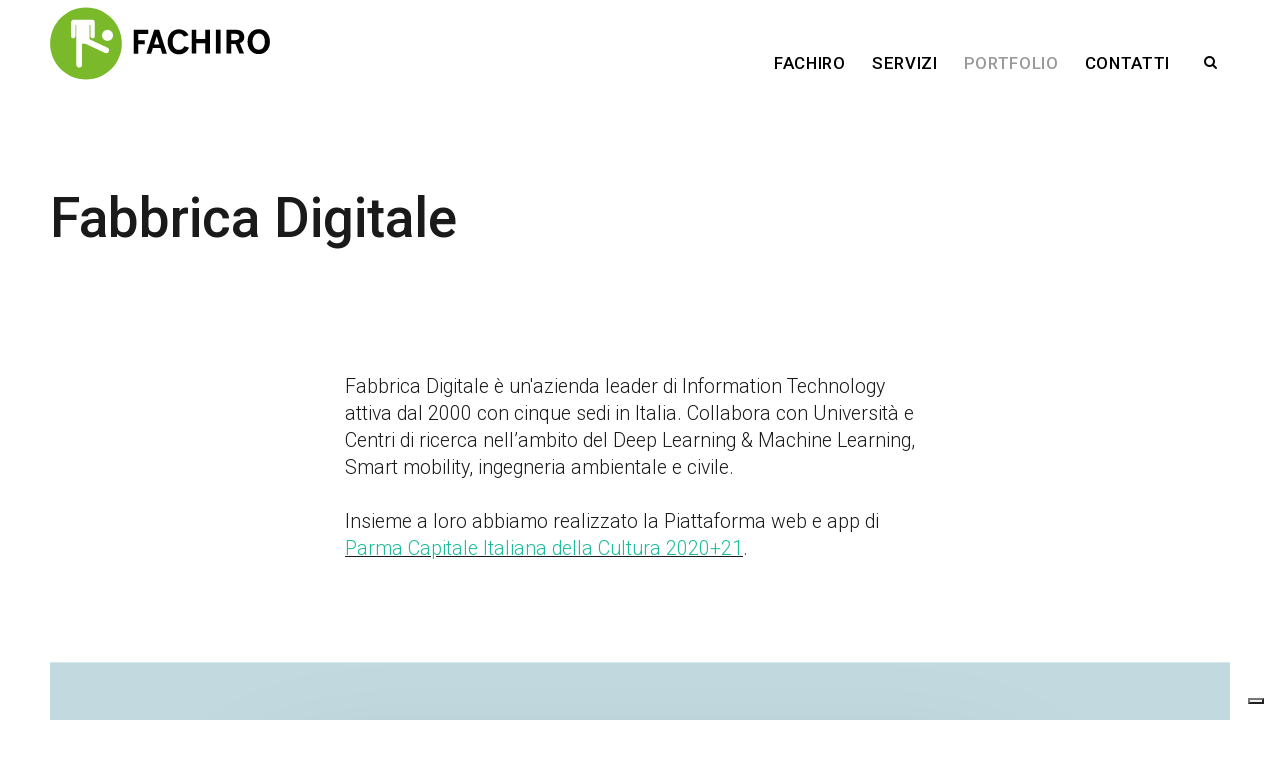

--- FILE ---
content_type: text/html; charset=utf-8
request_url: https://www.fachiro.com/it-ww/fabbricadigitale-0.aspx
body_size: 39487
content:

   
<!DOCTYPE html>
<html>
  <head id="ctl00_Head1" prefix="og: //ogp.me/ns#"><title>
	Fabbrica Digitale, portfolio, agenzia grafica, mantova
</title>
  
  <!-- Header block #1 - ZONE #1 -->
  
    <meta property="og:title" content="Fabbrica Digitale" /><meta property="og:url" content="https://www.fachiro.com/it-ww/fabbricadigitale-0.aspx" /><meta property="og:description" content="Partner tecnologico leader nel settore" /><meta property="og:image" content="https://www.fachiro.com/img/og-image.jpg" /><meta property="og:image:type" content="image/jpeg" /><meta property="og:image:width" content="200" /><meta property="og:image:height" content="200" /><script>

    (function (i, s, o, g, r, a, m) {
        i['GoogleAnalyticsObject'] = r; i[r] = i[r] || function () {
            (i[r].q = i[r].q || []).push(arguments)
        }, i[r].l = 1 * new Date(); a = s.createElement(o),
  m = s.getElementsByTagName(o)[0]; a.async = 1; a.src = g; m.parentNode.insertBefore(a, m)
    })(window, document, 'script', '//www.google-analytics.com/analytics.js', 'ga');
</script>
<meta name="keywords" content="Fabbrica Digitale, portfolio, agenzia grafica, mantova" /><meta name="description" content="Fabbrica Digitale, mantova, comunicazione visiva, web, 20260121" /><meta name="robots" content="index, follow" /><meta name="theme-color" content="#7fbb75"/><script type="text/javascript">
var _iub = _iub || [];
_iub.csConfiguration = {"consentOnContinuedBrowsing":false,"floatingPreferencesButtonDisplay":"bottom-right","invalidateConsentWithoutLog":true,"perPurposeConsent":true,"reloadOnConsent":true,"siteId":1435925,"whitelabel":false,"cookiePolicyId":29310337,"lang":"it", "banner":{ "acceptButtonCaptionColor":"white","acceptButtonColor":"#47ab34","acceptButtonDisplay":true,"backgroundColor":"#ffffff","brandBackgroundColor":"#ffffff","closeButtonRejects":true,"customizeButtonCaptionColor":"white","customizeButtonColor":"#242424","customizeButtonDisplay":true,"explicitWithdrawal":true,"fontSize":"12px","listPurposes":true,"logo":"[data-uri]","position":"float-bottom-right","rejectButtonCaptionColor":"white","rejectButtonColor":"#b9b9b9","rejectButtonDisplay":true,"textColor":"#010101" }};
</script>
<script type="text/javascript" src="//cdn.iubenda.com/cs/iubenda_cs.js" charset="UTF-8" async></script><!-- Facebook Pixel Code -->
<script>
  !function(f,b,e,v,n,t,s)
  {if(f.fbq)return;n=f.fbq=function(){n.callMethod?
  n.callMethod.apply(n,arguments):n.queue.push(arguments)};
  if(!f._fbq)f._fbq=n;n.push=n;n.loaded=!0;n.version='2.0';
  n.queue=[];t=b.createElement(e);t.async=!0;
  t.src=v;s=b.getElementsByTagName(e)[0];
  s.parentNode.insertBefore(t,s)}(window, document,'script',
  'https://connect.facebook.net/en_US/fbevents.js');
  fbq('init', '352438733873309');
  fbq('track', 'PageView');
</script>
<noscript>
  <img height="1" width="1" style="display:none" src="https://www.facebook.com/tr?id=352438733873309&ev=PageView&noscript=1"/>
</noscript>
<!-- End Facebook Pixel Code --><!-- Google tag (gtag.js) -->
<script async src="https://www.googletagmanager.com/gtag/js?id=G-4CSN8KLGVH"></script>
<script>
	window.dataLayer = window.dataLayer || [];
	function gtag(){dataLayer.push(arguments);}
	gtag('js', new Date());

	gtag('config', 'G-4CSN8KLGVH');
</script>

  <!-- /Header block #1 -->
		  
    <meta charset="utf-8" /><meta name="viewport" content="width=device-width, initial-scale=1.0" />


    <!-- HTML5 shim, for IE6-8 support of HTML5 elements -->
    <!--[if lt IE 9]>
      <script src="//html5shim.googlecode.com/svn/trunk/html5.js"></script>
    <![endif]-->

    <!-- Fav and touch icons -->
    <link rel="shortcut icon" href="../master/favicon.ico" /><link rel="apple-touch-icon-precomposed" sizes="144x144" href="/img/apple-touch-icon-144-precomposed.png" /><link rel="apple-touch-icon-precomposed" sizes="114x114" href="/img/apple-touch-icon-114-precomposed.png" /><link rel="apple-touch-icon-precomposed" sizes="72x72" href="/img/apple-touch-icon-72-precomposed.png" /><link rel="apple-touch-icon-precomposed" href="/img/apple-touch-icon-57-precomposed.png" /><link href="../App_Themes/default_min/css/site-202406261145.css" type="text/css" rel="stylesheet" /></head>

  <body>
    <form name="aspnetForm" method="post" action="/it-ww/fabbricadigitale-0.aspx" id="aspnetForm">
<div>
<input type="hidden" name="__VIEWSTATE" id="__VIEWSTATE" value="/[base64]/[base64]" />
</div>

<div>

	<input type="hidden" name="__VIEWSTATEGENERATOR" id="__VIEWSTATEGENERATOR" value="CA0B0334" />
</div>
      <div class="head-fixed-wrap">				  
		<!-- Header block #2 - ZONE #2 -->              
            <div id="ctl00_divHeaderblock2" class="headerblock2 carrelloplugin-zone">
                <div id="ctl00_containerFluid2" class="container-fluid">
                    <div id="ctl00_container2" class="container">
                          
    

                     </div>
                </div>
            </div>		 
			
			  <!-- Header block #3 - ZONE #3 -->
              <div id="ctl00_divHeaderblock3" class="headerblock3">
                
    <div class="CompanyLogo"><a href="/"><img src="/img/logo.svg" alt="Fachiro.com" title="Fachiro.com" /></a></div>

              </div>
              <!-- / Header block #3 - ZONE #3 -->

			  <!-- Header block #4 - ZONE #4 -->
              <div id="ctl00_divHeaderblock4" class="headerblock4">
                  
    
<!-- bar menu top -->
<div id="ctl00_ContentPlaceHolder3_ctl00_MainMenu" class="navbar mainmenu">
    <div class="navbar-inner">
        <div class="container">
            <a id="ctl00_ContentPlaceHolder3_ctl00_collapse" class="btn btn-navbar" data-toggle="collapse" data-target=".mainmenu .nav-collapse">
                
                <span class="icon-bar"></span>
                <span class="icon-bar"></span>
                <span class="icon-bar"></span>
            </a>
            
            <div id="ctl00_ContentPlaceHolder3_ctl00_topMenu" class="nav-collapse collapse">
                <div id="ctl00_ContentPlaceHolder3_ctl00_ctl00_mainDiv" class="navbar-searchform">
	<div class="navbar-form pull-right formflatstyle" style="position:relative;">
	<input type="text" name="fti" value="" placeholder="Cerca" id="fullTextSearch" data-provide="typeahead" class="typeahead" autocomplete="off">
    <button type="button" class="btn cancel" id="btnCerca" onclick="doSearch();return false;"><i class="icon-search"></i></button>
    <button type="button" class="btn-delete" id="btnAnnulla" style="visibility:hidden;"><i class="icon-delete"></i></button>
	<input type="hidden" id="Id_Lingua" value="it">
	<input type="hidden" id="CheckEmpty" value="">
    <input type="hidden" id="UrlStringSearch" value="/it-ww/search.aspx">
    <input type="hidden" id="UrlStringTopSearch" value="/it-ww/top-searches.aspx">
	</div>
</div>

                <ul class="pull-right nav menu-horizontal-level-0"><li class="dropdown" data-idmenuitem="202"><a href="#" data-hover="Fachiro" class="dropdown-toggle" role="button" data-toggle="dropdown">Fachiro<b class="caret"></b></a><ul class="dropdown-menu menu-horizontal-level-0" role="menu"><li data-idmenuitem="218"><a data-hover="Chi siamo" tabindex="-1" href="agenzia-agenzia.aspx">Chi siamo</a></li><li data-idmenuitem="219"><a data-hover="Collaboratori" tabindex="-1" href="agenzia-collaboratori.aspx">Collaboratori</a></li></ul></li><li data-idmenuitem="610"><a data-hover="Servizi" href="servizi-1.aspx">Servizi</a></li><li class="dropdown active" data-idmenuitem="72"><a href="#" data-hover="Portfolio" class="dropdown-toggle" role="button" data-toggle="dropdown">Portfolio<b class="caret"></b></a><ul class="dropdown-menu menu-horizontal-level-0" role="menu"><li data-idmenuitem="561"><a data-hover="Clienti" tabindex="-1" href="clienti-1.aspx">Clienti</a></li><li data-idmenuitem="609" class="active"><a data-hover="Collaborazioni" tabindex="-1" href="collaborazioni-1.aspx">Collaborazioni</a></li><li data-idmenuitem="562"><a data-hover="Progetti" tabindex="-1" href="progetti-v1-1.aspx">Progetti</a></li></ul></li><li data-idmenuitem="17"><a data-hover="Contatti" href="dove-siamo.aspx">Contatti</a></li></ul>
            </div>
            
            <!--/.nav-collapse -->
        </div>
    </div>
</div>
<!-- bar menu top -->
            
              </div>
        </div>

              <!-- Header block #5 - ZONE #5 -->
              <div id="ctl00_divHeaderblock5" class="headerblock5">
                  
    <div class="headslider slimheads nofoto"><div id="Swiper_854" class="swiper-container"><div class="swiper-wrapper"><div class="swiper-slide" style="background-image: url(/img/_header_default.jpg)"></div></div></div></div>

              </div>
              <!-- / Header block #5 - ZONE #5 -->     

        <!-- External container -->
        <div id="ctl00_divContainerFoglioesterno" class="container foglioesterno">
            <!-- Fluid container -->
            <div id="ctl00_divContainer" class="container-fluid foglio">

        <!-- HEADER BLOCKS -->			          
              
              <!-- / Header block #4 - ZONE #4 -->
              <!-- Header block #6 - ZONE #6 -->
              
              <!-- / Header block #6 - ZONE #6 -->
                


              <!-- Header block #17 - ZONE #17 -->
              <div id="ctl00_divHeaderinsideblock1" class="headerinsideblock1">
                  
    
<div class="spacer-header-contenuti"></div>
    <div class="type-istituzionale"><div class="row-fluid"><h2>Fabbrica Digitale</h2></div><div class="row-fluid paragraph auxcnt-1" id="paragraph-4212"><span class="clearfix"><style type="text/css">.headslider.slimheads.nofoto {display: none;}
</style>
</span></div><div class="row-fluid paragraph auxcnt-2" id="paragraph-4219"><span class="clearfix"><style type="text/css">.paragrafocentro{padding-left:25%; padding-right:25%; margin-top:50px;margin-bottom:50px;}
@media only screen and (max-width: 1200px){
.paragrafocentro{padding-left:0px;padding-right:0px;margin-top:0px;margin-bottom:0px;}}
</style>
<div class="paragrafocentro">
<p>Fabbrica Digitale &egrave; un&#39;azienda leader&nbsp;di Information Technology attiva dal 2000 con cinque sedi in Italia. Collabora con Universita&#768;&nbsp;e Centri di ricerca nell&rsquo;ambito del Deep Learning &amp; Machine Learning, Smart mobility, ingegneria ambientale e civile.<br>
<br>
Insieme a loro abbiamo realizzato la Piattaforma web e app di <u><a href="https://www.fachiro.com/it-ww/parma-2020-21.aspx"><span style="color:#1abc9c;">Parma Capitale Italiana della Cultura 2020+21</span></a></u>.</p>
</div>
</span></div><div class="row-fluid paragraph auxcnt-3" id="paragraph-4213"><div class="paragraphimgcnt"><img src="../public/img/PR202021Piattaforma-6272-6989-6997.png" class="paragraphimg-center" /><span class="paragraphimgdida-center"></span></div><span class="clearfix"><div style="text-align: center;"><u><a href="https://parma2020.it/it/" target="_blank" style="color:#000000">Visita il sito web</a></u></div>
</span></div><div class="row-fluid paragraph auxcnt-5" id="paragraph-4220"><span class="clearfix"><style type="text/css">.paragrafocentro{padding-left:25%; padding-right:25%; margin-top:50px;margin-bottom:50px;}
@media only screen and (max-width: 1200px){
.paragrafocentro{padding-left:0px;padding-right:0px;margin-top:0px;margin-bottom:0px;}}
</style>
<div class="paragrafocentro">
<p>Piattaforma e App, scaricabile gratuitamente da Play Store e Apple Store, permettono di conoscere ogni angolo e ogni sfaccettatura della citta&#768;, di scoprire il territorio circostante&nbsp;con tutte le sue ricchezze, di pianificare un turismo enogastronomico di qualita&#768;. Queste innovazioni hanno lo scopo&nbsp;di focalizzarsi sulle potenzialita&#768;&nbsp;del digitale con un approccio <em>human-centric</em>, pensato per semplificare l&rsquo;esperienza di ciascun visitatore e, contemporaneamente, amplificare l&rsquo;effetto di immersivita&#768; di luoghi, opere ed eventi.<br />
<br />
Gli utenti possono, attraverso l&rsquo;App, visitare i luoghi di Parma da casa con&nbsp;la tecnologia immersiva a 360&deg;, pianificare una visita personalizzata&nbsp;che coinvolga luoghi di interesse, eventi e itinerari enogastronomici&nbsp;ad hoc, usufruire di audioguide e di un sistema di prenotazione del posto in coda, ricevere suggerimenti su eventi e luoghi in linea con i propri interessi. L&rsquo;esperienza non ha confini geografici o temporali, consentendo di coinvolgere nell&rsquo;offerta tutto il territorio parmense, estendendo i servizi anche oltre il termine dell&rsquo;evento Capitale Cultura.</p>

<p>&nbsp;</p>
</div>
</span></div><div class="row-fluid paragraph auxcnt-8" id="paragraph-4217"><div class="paragraphimgcnt"><img src="../public/img/PR202021App-6300-6992-7000.png" class="paragraphimg-center" /><span class="paragraphimgdida-center"></span></div><span class="clearfix"><div style="text-align: center;"><a href="https://apps.apple.com/it/app/id1506175836" style="color:#000000;" target="_blank"><u>App di Parma2020+21</u></a></div>
</span></div><div class="row-fluid paragraph auxcnt-10" id="paragraph-4221"><span class="clearfix"><style type="text/css">.paragrafocentro{padding-left:25%; padding-right:25%; margin-top:50px;margin-bottom:50px;}
@media only screen and (max-width: 1200px){
.paragrafocentro{padding-left:0px;padding-right:0px;margin-top:0px;margin-bottom:0px;}}
</style>
<div class="paragrafocentro">
<p>Sito e App possono offrire informazioni specifiche anche per programmare itinerari e visite per persone&nbsp;con disabilita&#768;.</p>

<p>Sono inoltre strumenti preziosi&nbsp;per garantire un&rsquo;esperienza in assoluta sicurezza: consentono infatti&nbsp;di prenotare il posto in eventi gratuiti e di monitorare le code, evitando&nbsp;il sovraffollamento.</p>

<p>&nbsp;</p>
</div>
</span></div><div class="row-fluid paragraph auxcnt-11" id="paragraph-4222"><span class="clearfix"><img src="https://www.fachiro.com/public/img/Parma202021CulturaApertaMockkup-1-6662.jpg" width="100%" /></span></div><div class="row-fluid paragraph auxcnt-12" id="paragraph-4223"><span class="clearfix"><style type="text/css">.paragrafocentro{padding-left:25%; padding-right:25%; margin-top:50px;margin-bottom:50px;}
@media only screen and (max-width: 1200px){
.paragrafocentro{padding-left:0px;padding-right:0px;margin-top:0px;margin-bottom:0px;}}
</style>
<div class="paragrafocentro"><b>Le mostre con esperienza immersiva a 360&deg; di&nbsp;Parma 2020+21</b><br />
<br />
Grazie alle tecnologie di ultima generazione abbiamo aperto virtualmente le porte alla Cultura di Parma 2021 e reso&nbsp;accessibili al pubblico le principali mostre e installazioni direttamente dal proprio smartphone. I visitatori saranno accompagnati da guide d&#39;eccezione,&nbsp;come Arturo Carlo Quintavalle, Vittorio Sgarbi e Leonardo Sangiorgi.</div>
</span></div><div class="row-fluid paragraph auxcnt-13" id="paragraph-4224"><span class="clearfix"><style type="text/css">.tabimmagine{display: flex; flex-wrap: nowrap; width: 100%;}
.immagine1{width:50%;padding-right: 25px;}
.immagine2{width:50%;padding-left: 25px;}
@media only screen and (max-width: 1200px){
.tabimmagine{width: 100%;flex-wrap: wrap;}
.immagine1{width:100%;padding-right:0px;margin-bottom:50px;}
.immagine2{width:100%;padding-left:0px;}}
</style>
<div class="tabimmagine">
<div class="immagine1"><img src="https://www.fachiro.com/public/img/BarnabaFornasetti-Parma2021-2-6934.jpg" style="width:100%;" /></div>

<div class="immagine2"><img src="https://www.fachiro.com/public/img/Fornasetti-Parma2021-6943.jpg" style="width:100%;" /></div>
</div>
</span></div><div class="row-fluid paragraph auxcnt-14" id="paragraph-4225"><span class="clearfix"><style type="text/css">.tabella{display: flex; flex-wrap: nowrap; width: 100%;} .colonna1{width:50%;padding-right: 25px;} .colonna2{width:50%;padding-left: 25px;} .citazione{padding: 50px;} @media only screen and (max-width: 1200px){ .tabella{width: 100%;flex-wrap: wrap;} .colonna1{width:100%;padding-right:0px;margin-bottom:50px;} .colonna2{width:100%;padding-left:0px;} .citazione{padding: 0px;}  }
</style>
<div class="tabella">
<div class="colonna1">
<div class="citazione"><span style="font-size:16px;"><strong>Barnaba Fornasetti</strong> all&rsquo;interno del Teatro Farnese allestito con le opere di Pietro Fornasetti, per <strong>Fornasetti.&nbsp;Theatrum mundi</strong> al Complesso Monumentale della Pilotta.</span></div>
</div>

<div class="colonna2">
<div class="citazione"><span style="font-size:16px;"><strong>Valeria Manzi</strong> accompagna i visitatori in un percorso espositivo che fa dialogare le forme classiche del Complesso Monumentale della Pilotta con il design contemporaneo di Piero Fornasetti.</span></div>
</div>
</div>
</span></div><div class="row-fluid paragraph auxcnt-15" id="paragraph-4226"><span class="clearfix"><div style="text-align: center;">
<style type="text/css">.paragrafocentro{padding-left:25%; padding-right:25%; margin-top:50px;margin-bottom:50px;}
@media only screen and (max-width: 1200px){
.paragrafocentro{padding-left:0px;padding-right:0px;margin-top:0px;margin-bottom:0px;}}
</style>
</div>

<div class="paragrafocentro" style="text-align: center;"><a href="https://www.fachiro.com/it-ww/virtualtourparma.aspx"><span style="color:#1abc9c;">Scopri la tecnologia e le mostre</span></a><span style="color:#1abc9c;">.</span></div>
</span></div><div class="row-fluid paragraph auxcnt-16" id="paragraph-4227"><span class="clearfix"><style type="text/css">.headslider.slimheads.nofoto {display: none;}
.footerinsideblock2 {display: none;}
</style>
</span></div></div>
<div class="category-list verticalmodel list-marchi"></div><div><p class="tag"><small>Tag: &nbsp;<a  href="/it-ww/comunicazione-visiva.aspx"><span class="label">comunicazione visiva</span></a><a  href="/it-ww/web.aspx"><span class="label">web</span></a></small></p></div>

              </div>
              <!-- /Header block #17 -->
			  
			  <!-- Header block #1 - ZONE #1 -->
              
              <!-- /Header block #1 -->

              <!-- Header block #2 - ZONE #2 -->
              
              <!-- / Header block #2 -->

              <!-- Header block #3 -->
              
              <!-- / Header block #3 - ZONE #3 -->

              <!-- Header block #4 - ZONE #4 -->
              
              <!-- / Header block #4 -->

              <!-- Header block #5 - ZONE #5 -->
              
              <!-- / Header block #5 -->

        <!-- / HEADER BLOCKS -->


        <!-- MIDDLE AREA -->
              
              <!--/row-->
        <!-- /MIDDLE AREA -->

		        <!-- MIDDLE AREA V2 -->
              
              <!--/row-->
        <!-- /MIDDLE AREA V2-->


        <!-- FOOTER BLOCKS -->
              <!-- Footer block #1 - ZONE #15 -->
              <div id="ctl00_divFooterblock1" class="footerinsideblock2">
                  
    <div class="box-wrapper box-wrapper-isituzionale"><div class="cssGroup14"><div class="row-fluid rowboxmargin">
<div class="span6 boxmargin">
 <a href="/it-ww/foodscience-festival.aspx" class="thumbnail">
 <span class="boxmktimgcnt">
 <span class="boxmkthoverscreen"></span>
 <img src="/public/img/OlimpiaCover-6417.jpg" alt="Food&Science Festival 2019" title="Food&Science Festival 2019"></span>
 <span class="boxtxtwrap">
 <span class="titsezbox">Food&Science Festival 2019</span>
 <span class="txtboxabstract"></span></span></a>
</div><!--/span-->
 
<div class="span6 boxmargin">
 <a href="https://www.fachiro.com/it-ww/parma-2020-21.aspx" class="thumbnail">
 <span class="boxmktimgcnt">
 <span class="boxmkthoverscreen"></span>
 <img src="/public/img/Parma2-7414.gif" alt="Parma Capitale Italiana della Cultura 2020+21" title="Parma Capitale Italiana della Cultura 2020+21"></span>
 <span class="boxtxtwrap">
 <span class="titsezbox">Parma Capitale Italiana della Cultura 2020+21</span>
 <span class="txtboxabstract"><style type="text/css">.titsezbox {margin-top:10px;
</style>
</span></span></a>
</div><!--/span-->
 </div></div></div>

               </div>
              <!-- / Footer block #1 -->

              <!-- Footer block #2 - ZONE #16 -->
              
              <!-- / Footer block #2 -->

              <!-- Footer block #3 - ZONE #17 -->
              
              <!-- / Footer block #3 -->

        <!-- /FOOTER BLOCKS -->

            </div>
            <!-- /Fluid sheet -->
        </div>
        <!-- /External sheet -->

		      <!-- Footer block #3 - ZONE #17 -->
              
              <!-- / Footer block #3 -->

              <!-- Footer block #4 - ZONE #18 -->
		      <div id="ctl00_divFooterOuter24" class="footerblock4">
		         
    

<script>
    function fbs_click() {
        //u = location.href;
        t = document.title;
        window.open('http://www.facebook.com/sharer.php?u=' +
             encodeURIComponent(u).replace("localhost", "127.0.0.1") +
             '&t=' +
             encodeURIComponent(t),
             ' sharer', 'toolbar=0, status=0, width=626, height=436');
        return false;
    }

    function twi_click() {
        //u = location.href;
        t = document.title;
        window.open('https://twitter.com/intent/tweet?original_referer=' +
             encodeURIComponent(u).replace("localhost", "127.0.0.1") +
             '&url=' +
             encodeURIComponent(u),
             ' sharer', 'toolbar=0, status=0, width=626, height=436');
        return false;
    }

    function goo_click() {
        //u = location.href;
        t = document.title;
        window.open('https://plus.google.com/share?url=' +
             encodeURIComponent(u).replace("localhost", "127.0.0.1"),
             ' sharer', 'toolbar=0, status=0, width=626, height=436');
        return false;
    }

    function pin_click() {
        var e = document.createElement('script');
        e.setAttribute('type', 'text/javascript');
        e.setAttribute('charset', 'UTF-8');
        e.setAttribute('src', 'https://assets.pinterest.com/js/pinmarklet.js?r=' + Math.random() * 99999999);
        document.body.appendChild(e);
    }
    

    function whatsapp_click() {
        //u = location.href;
        t = document.title;        
        window.open('whatsapp://send?text=' +
             encodeURIComponent(t+' ') +
             encodeURIComponent(u).replace("localhost", "127.0.0.1"));
        return false;
    }
  

</script>


		      </div>
		      <!-- / Footer block #4 -->
		  
		  <!-- Footer block #5 - ZONE #19 -->
		  <div id="ctl00_divFooterOuter25" class="footerblock5">
			 
    
<div class="social-header-wrapper svgplugin"><div class="seguici">Seguici:</div>

	<a href="https://www.facebook.com/fachiromantova" target="_blank">
	<svg xmlns="http://www.w3.org/2000/svg" xmlns:xlink="http://www.w3.org/1999/xlink" version="1.1" id="ico-facebook" x="0" y="0" viewBox="0 0 32 32" xml:space="preserve" enable-background="new 0 0 32 32">
	  <path d="M20.5 13.1h-2.9v-1.9c0-0.8 0.5-0.9 0.8-0.9s2.1 0 2.1 0V7h-2.9c-3.2 0-4 2.4-4 4v2.1h-1.9v3.3h1.9c0 4.2 0 9.4 0 9.4h3.9c0 0 0-5.1 0-9.4h2.6L20.5 13.1z" />
	</svg></a>
	
	<a href="https://www.instagram.com/fachiro_strategic_design/" target="_blank">
	<svg xmlns="http://www.w3.org/2000/svg" xmlns:xlink="http://www.w3.org/1999/xlink" version="1.1" id="ico-instagram_1_" x="0" y="0" viewBox="0 0 38 38" enable-background="new 0 0 38 38" xml:space="preserve"><defs><rect id="SVGID_1_" x="7.7" y="8.1" width="22.3" height="22.3"></rect></defs><clipPath id="SVGID_2_"><use xlink:href="#SVGID_1_" overflow="visible"></use></clipPath>
	<path clip-path="url(#SVGID_2_)" d="M18.9 10.1c3 0 3.4 0 4.5 0.1 1.1 0.1 1.7 0.3 2.1 0.4 0.5 0.2 0.9 0.4 1.3 0.8s0.6 0.8 0.8 1.3c0.1 0.4 0.3 1 0.4 2.1 0.1 1.2 0.1 1.5 0.1 4.5s0 3.4-0.1 4.5c-0.1 1.1-0.3 1.7-0.4 2.1 -0.2 0.5-0.4 0.9-0.8 1.3 -0.4 0.4-0.8 0.6-1.3 0.8 -0.4 0.1-1 0.3-2.1 0.4 -1.2 0.1-1.5 0.1-4.5 0.1s-3.4 0-4.5-0.1c-1.1-0.1-1.7-0.3-2.1-0.4 -0.5-0.2-0.9-0.4-1.3-0.8s-0.6-0.8-0.8-1.3c-0.1-0.4-0.3-1-0.4-2.1 -0.1-1.2-0.1-1.5-0.1-4.5s0-3.4 0.1-4.5c0-1.1 0.2-1.7 0.4-2.1 0.2-0.5 0.4-0.9 0.8-1.3 0.4-0.4 0.8-0.6 1.3-0.8 0.4-0.1 1-0.3 2.1-0.4C15.5 10.1 15.9 10.1 18.9 10.1M18.9 8.1c-3 0-3.4 0-4.6 0.1 -1.1 0.1-2 0.3-2.7 0.5 -0.8 0.3-1.3 0.7-2 1.3 -0.6 0.6-1 1.3-1.3 2 -0.3 0.7-0.4 1.5-0.5 2.7 -0.1 1.2-0.1 1.6-0.1 4.6s0 3.4 0.1 4.6c0.1 1.2 0.3 2 0.5 2.7 0.3 0.8 0.7 1.3 1.3 2 0.6 0.6 1.3 1 2 1.3s1.5 0.4 2.7 0.5 1.6 0.1 4.6 0.1 3.4 0 4.6-0.1c1.2-0.1 2-0.3 2.7-0.5 0.8-0.3 1.3-0.7 2-1.3 0.6-0.6 1-1.3 1.3-2 0.3-0.7 0.4-1.5 0.5-2.7s0.1-1.6 0.1-4.6 0-3.4-0.1-4.6 -0.3-2-0.5-2.7c-0.3-0.8-0.7-1.3-1.3-2 -0.6-0.6-1.3-1-2-1.3 -0.7-0.3-1.5-0.4-2.7-0.5C22.3 8.1 21.9 8.1 18.9 8.1"></path><defs><rect id="SVGID_3_" x="7.7" y="8.1" width="22.3" height="22.3"></rect></defs><clipPath id="SVGID_4_"><use xlink:href="#SVGID_3_" overflow="visible"></use></clipPath><path clip-path="url(#SVGID_4_)" d="M18.9 13.4c-3.2 0-5.8 2.6-5.8 5.8s2.6 5.8 5.8 5.8 5.8-2.6 5.8-5.8S22 13.4 18.9 13.4M18.9 22.9c-2 0-3.7-1.6-3.7-3.7 0-2 1.6-3.7 3.7-3.7 2 0 3.7 1.6 3.7 3.7C22.6 21.2 20.9 22.9 18.9 22.9"></path><defs><rect id="SVGID_5_" x="7.7" y="8.1" width="22.3" height="22.3"></rect></defs><clipPath id="SVGID_6_"><use xlink:href="#SVGID_5_" overflow="visible"></use></clipPath><path clip-path="url(#SVGID_6_)" d="M26.2 13.2c0 0.8-0.6 1.3-1.3 1.3s-1.3-0.6-1.3-1.3c0-0.8 0.6-1.3 1.3-1.3S26.2 12.5 26.2 13.2"></path>
	</svg></a>
	
	<a href="https://vimeo.com/fachiro" target="_blank">
	<svg xmlns="http://www.w3.org/2000/svg" xmlns:xlink="http://www.w3.org/1999/xlink" version="1.1" id="ico-vimeo" x="0" y="0" viewBox="0 0 32 32" xml:space="preserve">
	<path d="M22.8 8.5c1.8 0 2.7 1.1 2.7 3.1 0 0.1 0 0.3 0 0.4 -0.1 1.7-1.4 4-3.8 7 -2.6 3.1-4.7 4.6-6.5 4.6 -1.1 0-2-0.9-2.8-2.8l-0.8-2.6 -0.8-2.6c-0.6-1.9-1.2-2.8-1.8-2.8 -0.1 0-0.6 0.3-1.5 0.8l-0.9-1.1 1.4-1.2 1.4-1.1c1.2-1 2.1-1.5 2.8-1.6 0.1 0 0.2 0 0.3 0 1.3 0 2.1 0.9 2.4 2.8 0.2 1.1 0.3 1.9 0.4 2.6 0.1 0.7 0.2 1.1 0.3 1.4 0.4 1.8 0.9 2.7 1.4 2.7 0.4 0 1-0.6 1.8-1.7 0.8-1.2 1.2-2.1 1.3-2.6 0-0.1 0-0.2 0-0.3 0-0.8-0.4-1.2-1.3-1.2 -0.4 0-0.9 0.1-1.4 0.3 0.9-2.7 2.6-4.1 5.1-4.1C22.6 8.5 22.7 8.5 22.8 8.5z"/>
	</svg></a>
	
	<a href="https://www.youtube.com/user/FachiroTV" target="_blank">
	<svg xmlns="http://www.w3.org/2000/svg" xmlns:xlink="http://www.w3.org/1999/xlink" version="1.1" id="ico-youtube" x="0" y="0" viewBox="0 0 32 32" enable-background="new 0 0 32 32" xml:space="preserve">
	  <g id="G-youtube">
		 <path d="M22.1 15.6H9.9c-1.9 0-3.5 1.6-3.5 3.5v2.8c0 1.9 1.6 3.5 3.5 3.5h12.2c1.9 0 3.5-1.6 3.5-3.5v-2.8C25.6 17.1 24.1 15.6 22.1 15.6zM12.4 17.8h-1.1v5.7h-1.1v-5.7H9.1v-1h3.4V17.8zM15.7 23.4h-1v-0.5c-0.2 0.2-0.4 0.3-0.6 0.5 -0.2 0.1-0.4 0.2-0.6 0.2 -0.2 0-0.4-0.1-0.5-0.2 -0.1-0.1-0.2-0.4-0.2-0.7v-4.1h1v3.7c0 0.1 0 0.2 0.1 0.2 0 0.1 0.1 0.1 0.2 0.1 0.1 0 0.2 0 0.3-0.1 0.1-0.1 0.2-0.2 0.3-0.3v-3.7h1V23.4zM19.2 22.4c0 0.3-0.1 0.6-0.2 0.8 -0.2 0.2-0.4 0.3-0.7 0.3 -0.2 0-0.4 0-0.5-0.1 -0.1-0.1-0.3-0.2-0.4-0.3v0.4h-1v-6.6h1v2.1c0.1-0.1 0.3-0.3 0.4-0.3 0.1-0.1 0.3-0.1 0.5-0.1 0.3 0 0.5 0.1 0.7 0.3 0.2 0.2 0.2 0.5 0.2 0.9V22.4zM22.6 21.1h-1.9V22c0 0.3 0 0.4 0.1 0.5 0.1 0.1 0.2 0.1 0.3 0.1 0.2 0 0.3 0 0.3-0.1 0.1-0.1 0.1-0.3 0.1-0.6v-0.2h1V22c0 0.5-0.1 0.9-0.4 1.1 -0.2 0.3-0.6 0.4-1.1 0.4 -0.4 0-0.8-0.1-1-0.4 -0.3-0.3-0.4-0.6-0.4-1.1v-2.2c0-0.4 0.1-0.8 0.4-1 0.3-0.3 0.6-0.4 1.1-0.4 0.4 0 0.8 0.1 1 0.4 0.2 0.2 0.4 0.6 0.4 1.1V21.1zM21.2 19.3c-0.2 0-0.3 0-0.3 0.1 -0.1 0.1-0.1 0.2-0.1 0.4v0.5h0.9v-0.5c0-0.2 0-0.4-0.1-0.4C21.4 19.3 21.3 19.3 21.2 19.3zM17.8 19.2c-0.1 0-0.1 0-0.2 0 -0.1 0-0.1 0.1-0.2 0.1v3c0.1 0.1 0.2 0.1 0.2 0.2 0.1 0 0.2 0.1 0.2 0.1 0.1 0 0.2 0 0.3-0.1 0.1-0.1 0.1-0.2 0.1-0.3v-2.5c0-0.2 0-0.3-0.1-0.4C18 19.3 17.9 19.2 17.8 19.2z"></path><polygon points="11.5 13.9 12.7 13.9 12.7 10.8 14.2 6.6 12.9 6.6 12.1 9.5 12.1 9.5 11.3 6.6 10 6.6 11.5 11 "></polygon><path d="M15.8 14c0.5 0 0.9-0.1 1.2-0.4 0.3-0.3 0.4-0.6 0.4-1.1V9.7c0-0.4-0.1-0.7-0.4-1 -0.3-0.3-0.7-0.4-1.1-0.4 -0.5 0-0.9 0.1-1.2 0.4 -0.3 0.2-0.4 0.6-0.4 1v2.8c0 0.5 0.1 0.8 0.4 1.1C15 13.9 15.4 14 15.8 14zM15.4 9.7c0-0.1 0-0.2 0.1-0.3 0.1-0.1 0.2-0.1 0.3-0.1 0.1 0 0.3 0 0.4 0.1 0.1 0.1 0.1 0.2 0.1 0.3v2.9c0 0.1 0 0.3-0.1 0.3 -0.1 0.1-0.2 0.1-0.4 0.1 -0.1 0-0.3 0-0.3-0.1 -0.1-0.1-0.1-0.2-0.1-0.3V9.7zM19.1 13.9c0.2 0 0.4-0.1 0.6-0.2 0.2-0.1 0.4-0.3 0.6-0.5v0.6h1.1V8.5h-1.1v4.1c-0.1 0.1-0.2 0.2-0.3 0.3 -0.1 0.1-0.2 0.1-0.3 0.1 -0.1 0-0.2 0-0.2-0.1 0-0.1-0.1-0.1-0.1-0.3V8.5h-1.1V13c0 0.3 0.1 0.6 0.2 0.7C18.7 13.9 18.8 13.9 19.1 13.9z"></path>
	  </g>
	</svg></a>
	
	<a href="https://www.linkedin.com/company/fachiro/" target="_blank">
	<svg xmlns="http://www.w3.org/2000/svg" xmlns:xlink="http://www.w3.org/1999/xlink" version="1.1" id="ico-linkedin" x="0" y="0" viewBox="0 0 32 32" xml:space="preserve" enable-background="new 0 0 32 32">
	  <path d="M20.7 12.8c-2.2 0-3.2 1.2-3.7 2.1v0h0c0 0 0 0 0 0v-1.8h-4.1c0.1 1.2 0 12.5 0 12.5H17v-7c0-0.4 0-0.7 0.1-1 0.3-0.7 1-1.5 2.1-1.5 1.5 0 2.1 1.1 2.1 2.8v6.7h4.2v-7.2C25.5 14.6 23.4 12.8 20.7 12.8zM8.5 7C7.1 7 6.1 8 6.1 9.2c0 1.2 0.9 2.2 2.3 2.2h0c1.4 0 2.3-1 2.3-2.2C10.8 8 9.9 7 8.5 7z"></path><rect x="6.4" y="13.1" width="4.2" height="12.5"></rect>
	</svg></a>
	</div>
    
<!-- bar menu top -->
<div id="ctl00_ContentPlaceHolder25_ctl01_MainMenu" class="navbar menufooter">
    <div class="navbar-inner">
        <div class="container">
            <a id="ctl00_ContentPlaceHolder25_ctl01_collapse" class="btn btn-navbar" data-toggle="collapse" data-target=".menufooter .nav-collapse">
                
                <span class="icon-bar"></span>
                <span class="icon-bar"></span>
                <span class="icon-bar"></span>
            </a>
            
            <div id="ctl00_ContentPlaceHolder25_ctl01_topMenu" class="nav-collapse collapse">
                
                <ul class="pull-left nav menu-horizontal-level-0"><li data-idmenuitem="76"><a data-hover="Top searches" href="top-searches.aspx">Top searches</a></li><li data-idmenuitem="11"><a data-hover="Tag directory" href="tag-directory.aspx">Tag directory</a></li><li data-idmenuitem="536"><a data-hover="Site map" href="mappa-guida.aspx">Site map</a></li></ul>
            </div>
            
            <!--/.nav-collapse -->
        </div>
    </div>
</div>
<!-- bar menu top -->

		  </div>
		  <!-- / Footer block #5 -->
        		  
		  <!-- Footer block #6 - ZONE #20 -->
		  <div id="ctl00_divFooterOuter26" class="footerblock6">
			  
    <div class="logofooter"><a href="/"><img src="/img/logofooter.svg" alt="" /></a></div>
<div class="Copyright">
    Copyright © 1999-2026<span> Fachiro</span><br>via Andrea da Schivenoglia 2B - 46100 Mantova<br>P.IVA 12422790969

    <div id="ctl00_ContentPlaceHolder26_ctl01_copyPolicy" class="copyright-policy">
        <a id="ctl00_ContentPlaceHolder26_ctl01_linkPrivacy" href="/it-ww/privacy-policy.aspx">[Privacy e Cookie Policy]</a>
        
    </div>
    
    	  
</div><div class="logopartner"><a href="https://www.sigla.com/" target="_blank"><img src="/img/partner-siglacom-logo.png" alt="Siglacom - Internet Partner" title="Siglacom - Internet Partner" /></a></div>

		  </div>
		  <!-- / Footer block #6 -->
		  
		  <!-- Footer block #7 - ZONE #21 -->
		  
		  <!-- / Footer block #7 -->

    <!-- javascript -->

    <script src="//ajax.googleapis.com/ajax/libs/jquery/1.10.2/jquery.min.js"></script>
    <script src="/js/jquery.mobile.custom.min.js"></script>
    <script src="/js/bootstrap.min.js"></script>
    <script src="/js/bootbox.min.js"></script>
    <script src="/js/bootstrap-datepicker.js" type="text/javascript"></script>
    <script src="/js/bootstrap-fileupload.min.js" type="text/javascript"></script>  
    <script src="/js/jquery.validate.js"></script>
    <script src="/js/jquery.glob.js"></script>
    <script type="text/javascript" src="/js/jquery.hoverdir.js"></script>
    <script src="/js/jquery.masonry.min.js"></script>
    <script src="/js/jquery.masonry.custom.js" type="text/javascript"></script>
    <script src="/js/jquery.fancybox.pack.js" type="text/javascript"></script>
    <script src="/js/jquery.video-ui.js" type="text/javascript"></script>
    <script src="//maps.google.com/maps/api/js?key=AIzaSyAyb4KHjQYdtdZQEcheUlJVhzCFC-INrlY" type="text/javascript"></script>
    <script src="/js/gmaps.js" type="text/javascript"></script>
    <script src="/js/responsive-calendar.js"></script>
	<script src="/js/search.js?v=202001221157"></script>
	<script src="/js/pluginCalendar.js?v=202001221157"></script>
	<script src="/js/maps.js?v=202001221157"></script>
	<script src="/js/imgLiquid.js?v=202001221157"></script>
    <script src="/js/classList.min.js?v=201812181215" type="text/javascript"></script>  
	<script src="/js/swiper.min.js?v=201812181215" type="text/javascript"></script>
    <script src="/js/tickerProductGallery.js?v=201812181215" type="text/javascript"></script>
	<script src="/js/custom.js?v=202001221157"></script>
	<script src="/js/effects.js?v=201812181215" type="text/javascript"></script>
    <script src="/js/jquery.mousewheel.min.js"></script>
    <script src="/js/jquery.mCustomScrollbar.min.js"></script>
	<script src="/js/vte.js?v=202001221157"></script>
    <script>function writeLangCookie() { document.cookie="_Lang_Fachiro.com=1; expires=Wed, 20 Jan 2027 21:20:29 GMT; path=/ "; document.cookie="_Nation=; expires=19/01/2026 21:20:29; path=/ "; } 
  $('.home-link').on('click', function () { writeLangCookie(); }); 
 </script>

                    <script type='text/javascript'>
	                    var swiper;
	                    $(document).ready(function () {
		                    if ($('.swiper-container').length > 0) {
			                    swiper = $('.swiper-container').swiper({
				                    pagination: '.swiper-pagination',
				                    paginationClickable: true,
				                    autoplay: 4000,
				                    speed: 1000,
				                    effect: 'fade',
				                    
				                    nextButton: '.swiper-button-next',
				                    prevButton: '.swiper-button-prev',    
				                    onSlideChangeEnd: function (s) {
					                    $('.swiper-slide').removeClass('swiper-slide-active');
					                    $('.swiper-slide').eq(s.activeIndex).addClass('swiper-slide-active');
					                    setLinkCursorSwiper();
                                        console.log('onSlideChangeEnd' + s.activeIndex);
					                    
				                    },
                                    onSlideChangeStart: function (s) {
                                        setBodyAttribute(s);
                                    }
			                    });
			                    $('.swiper-slide').first().addClass('swiper-slide-active');
			                    setBodyAttribute(swiper);
                                setLinkCursorSwiper();
		                    }
	                    });
	                    function setLinkCursorSwiper() {
		                    $('.swiper-slide').css('cursor', 'default');
		                    var swiperDiv = $('.swiper-slide.swiper-slide-active').last();
		                    if (getSwiperLink(swiperDiv).length > 0) {
			                    swiperDiv.css('cursor', 'pointer');
		                    }
		                    swiperDiv.off('click').on('click', function () {
			                    var swiperLink = getSwiperLink(swiperDiv);
			                    if (swiperLink.length > 0) {
				                    if (isSwiperLinkTargetBlank(swiperDiv)) {
					                    window.open(swiperLink);
					                    return false;
				                    } else {
					                    window.location.href = swiperLink;
				                    }
			                    }
		                    });
	                    }
                        function setBodyAttribute (swiper) {
                            var activeSlide = $('.swiper-slide').eq(swiper.activeIndex);
					        if(activeSlide.attr('onSlideLoadedBodyAttribute') !== undefined && activeSlide.attr('onSlideLoadedBodyAttribute').length > 0) {
						        $('body').attr('swiperSlideAttribute', activeSlide.attr('onSlideLoadedBodyAttribute'));
					        }
                            else {
                                $('body').removeAttr('swiperSlideAttribute');
                            }
                        }
	                    function getSwiperLink(swiperDiv) {
		                    var headerLink = swiperDiv.find('.headtexts a.headlink');
		                    if (headerLink !== undefined && headerLink.length > 0 && headerLink.attr('href').length > 1 && headerLink.attr('href').indexOf('javascript:void(0)') == -1) {
			                    return headerLink.attr('href');
		                    }
		                    return '';
	                    }
	                    function isSwiperLinkTargetBlank(swiperDiv) {
		                    var headerLink = swiperDiv.find('.headtexts a.headlink');
		                    if (headerLink !== undefined && headerLink.length > 0 && headerLink.attr('target') == '_blank') {
			                    return true;
		                    }
		                    return false;
	                    }
                    </script>
            <script type='text/javascript'>
                function ListTagByDocHideTags()
                {
			        $('p.tag').toggleClass('show-more');
			        $('p.tag small a.show-more-btn').hide();
                }
            </script>
    </form>
  </body>
</html>


--- FILE ---
content_type: text/css
request_url: https://www.fachiro.com/App_Themes/default_min/css/site-202406261145.css
body_size: 113863
content:
@import url(//fonts.googleapis.com/css?family=Raleway:100);@import url(//fonts.googleapis.com/css?family=Source+Sans+Pro:200,300,400,600,700,900);@import url(//fonts.googleapis.com/css?family=Cabin:400,500,600,700);@import url(//fonts.googleapis.com/css?family=Roboto:100,300,400,500,700,900);@media (min-width:0){.box-home-shop .boxmktimgcnt{overflow:hidden}.box-home-shop .boxmargin img,.box-home-shop .boxmargin a .titsezbox{visibility:hidden}.box-home-shop .boxmargin img.appear{visibility:visible;animation:fadeInUp 1.2s;-webkit-animation:fadeInUp 1.2s;-moz-animation:fadeInUp 1.2s;-ms-animation:fadeInUp 1.2s}.boxmargin a .titsezbox.appear{visibility:visible;animation:bounceInUp 1.5s;-webkit-animation:bounceInUp 1.5s;-moz-animation:bounceInUp 1.5s;-ms-animation:bounceInUp 1.5s}}@keyframes fadeIn{0%{opacity:0.3}50%{opacity:0.6}100%{opacity:1}}@-webkit-keyframes fadeIn{0%{opacity:0.3}50%{opacity:0.6}100%{opacity:1}}@-moz-keyframes fadeIn{0%{opacity:0.3}50%{opacity:0.6}100%{opacity:1}}@-ms-keyframes fadeIn{0%{opacity:0.3}50%{opacity:0.6}100%{opacity:1}}@keyframes fadeInDown{0%{opacity:0;-webkit-transform:translate3d(0,-100%,0);-moz-transform:translate3d(0,-100%,0);-ms-transform:translate3d(0,-100%,0);transform:translate3d(0,-100%,0)}100%{opacity:1;-webkit-transform:none;-moz-transform:none;-ms-transform:none;-webkit-transform:none;transform:none}}@-webkit-keyframes fadeInDown{0%{opacity:0;-webkit-transform:translate3d(0,-100%,0);-moz-transform:translate3d(0,-100%,0);-ms-transform:translate3d(0,-100%,0);transform:translate3d(0,-100%,0)}100%{opacity:1;-webkit-transform:none;-moz-transform:none;-ms-transform:none;-webkit-transform:none;transform:none}}@-moz-keyframes fadeInDown{0%{opacity:0;-webkit-transform:translate3d(0,-100%,0);-moz-transform:translate3d(0,-100%,0);-ms-transform:translate3d(0,-100%,0);transform:translate3d(0,-100%,0)}100%{opacity:1;-webkit-transform:none;-moz-transform:none;-ms-transform:none;-webkit-transform:none;transform:none}}@-ms-keyframes fadeInDown{0%{opacity:0;-webkit-transform:translate3d(0,-100%,0);-moz-transform:translate3d(0,-100%,0);-ms-transform:translate3d(0,-100%,0);transform:translate3d(0,-100%,0)}100%{opacity:1;-webkit-transform:none;-moz-transform:none;-ms-transform:none;-webkit-transform:none;transform:none}}@keyframes fadeInUp{0%{opacity:0;-webkit-transform:translate3d(0,100%,0);-moz-transform:translate3d(0,100%,0);-ms-transform:translate3d(0,100%,0);transform:translate3d(0,100%,0)}100%{opacity:1;-webkit-transform:none;-moz-transform:none;-ms-transform:none;-webkit-transform:none;transform:none}}@-webkit-keyframes fadeInUp{0%{opacity:0;-webkit-transform:translate3d(0,100%,0);-moz-transform:translate3d(0,100%,0);-ms-transform:translate3d(0,100%,0);transform:translate3d(0,100%,0)}100%{opacity:1;-webkit-transform:none;-moz-transform:none;-ms-transform:none;-webkit-transform:none;transform:none}}@-moz-keyframes fadeInUp{0%{opacity:0;-webkit-transform:translate3d(0,100%,0);-moz-transform:translate3d(0,100%,0);-ms-transform:translate3d(0,100%,0);transform:translate3d(0,100%,0)}100%{opacity:1;-webkit-transform:none;-moz-transform:none;-ms-transform:none;-webkit-transform:none;transform:none}}@-ms-keyframes fadeInUp{0%{opacity:0;-webkit-transform:translate3d(0,100%,0);-moz-transform:translate3d(0,100%,0);-ms-transform:translate3d(0,100%,0);transform:translate3d(0,100%,0)}100%{opacity:1;-webkit-transform:none;-moz-transform:none;-ms-transform:none;-webkit-transform:none;transform:none}}@keyframes zoomIn{from{opacity:0;-webkit-transform:scale3d(.3,.3,.3);-moz-transform:scale3d(.3,.3,.3);-ms-transform:scale3d(.3,.3,.3);transform:scale3d(.3,.3,.3)}50%{opacity:1}}@-webkit-keyframes zoomIn{from{opacity:0;-webkit-transform:scale3d(.3,.3,.3);-moz-transform:scale3d(.3,.3,.3);-ms-transform:scale3d(.3,.3,.3);transform:scale3d(.3,.3,.3)}50%{opacity:1}}@-moz-keyframes zoomIn{from{opacity:0;-webkit-transform:scale3d(.3,.3,.3);-moz-transform:scale3d(.3,.3,.3);-ms-transform:scale3d(.3,.3,.3);transform:scale3d(.3,.3,.3)}50%{opacity:1}}@-ms-keyframes zoomIn{from{opacity:0;-webkit-transform:scale3d(.3,.3,.3);-moz-transform:scale3d(.3,.3,.3);-ms-transform:scale3d(.3,.3,.3);transform:scale3d(.3,.3,.3)}50%{opacity:1}}@keyframes zoomInDown{0%{opacity:0;-webkit-transform:scale3d(.1,.1,.1) translate3d(0,-1000px,0);-moz-transform:scale3d(.1,.1,.1) translate3d(0,-1000px,0);-ms-transform:scale3d(.1,.1,.1) translate3d(0,-1000px,0);transform:scale3d(.1,.1,.1) translate3d(0,-1000px,0);-webkit-animation-timing-function:cubic-bezier(0.550,0.055,0.675,0.190);-moz-animation-timing-function:cubic-bezier(0.550,0.055,0.675,0.190);-ms-animation-timing-function:cubic-bezier(0.550,0.055,0.675,0.190);animation-timing-function:cubic-bezier(0.550,0.055,0.675,0.190)}60%{opacity:1;-webkit-transform:scale3d(.475,.475,.475) translate3d(0,60px,0);-moz-transform:scale3d(.475,.475,.475) translate3d(0,60px,0);-ms-transform:scale3d(.475,.475,.475) translate3d(0,60px,0);transform:scale3d(.475,.475,.475) translate3d(0,60px,0);-webkit-animation-timing-function:cubic-bezier(0.175,0.885,0.320,1);-moz-animation-timing-function:cubic-bezier(0.175,0.885,0.320,1);-ms-animation-timing-function:cubic-bezier(0.175,0.885,0.320,1);animation-timing-function:cubic-bezier(0.175,0.885,0.320,1)}}@-webkit-keyframes zoomInDown{0%{opacity:0;-webkit-transform:scale3d(.1,.1,.1) translate3d(0,-1000px,0);-moz-transform:scale3d(.1,.1,.1) translate3d(0,-1000px,0);-ms-transform:scale3d(.1,.1,.1) translate3d(0,-1000px,0);transform:scale3d(.1,.1,.1) translate3d(0,-1000px,0);-webkit-animation-timing-function:cubic-bezier(0.550,0.055,0.675,0.190);-moz-animation-timing-function:cubic-bezier(0.550,0.055,0.675,0.190);-ms-animation-timing-function:cubic-bezier(0.550,0.055,0.675,0.190);animation-timing-function:cubic-bezier(0.550,0.055,0.675,0.190)}60%{opacity:1;-webkit-transform:scale3d(.475,.475,.475) translate3d(0,60px,0);-moz-transform:scale3d(.475,.475,.475) translate3d(0,60px,0);-ms-transform:scale3d(.475,.475,.475) translate3d(0,60px,0);transform:scale3d(.475,.475,.475) translate3d(0,60px,0);-webkit-animation-timing-function:cubic-bezier(0.175,0.885,0.320,1);-moz-animation-timing-function:cubic-bezier(0.175,0.885,0.320,1);-ms-animation-timing-function:cubic-bezier(0.175,0.885,0.320,1);animation-timing-function:cubic-bezier(0.175,0.885,0.320,1)}}@-moz-keyframes zoomInDown{0%{opacity:0;-webkit-transform:scale3d(.1,.1,.1) translate3d(0,-1000px,0);-moz-transform:scale3d(.1,.1,.1) translate3d(0,-1000px,0);-ms-transform:scale3d(.1,.1,.1) translate3d(0,-1000px,0);transform:scale3d(.1,.1,.1) translate3d(0,-1000px,0);-webkit-animation-timing-function:cubic-bezier(0.550,0.055,0.675,0.190);-moz-animation-timing-function:cubic-bezier(0.550,0.055,0.675,0.190);-ms-animation-timing-function:cubic-bezier(0.550,0.055,0.675,0.190);animation-timing-function:cubic-bezier(0.550,0.055,0.675,0.190)}60%{opacity:1;-webkit-transform:scale3d(.475,.475,.475) translate3d(0,60px,0);-moz-transform:scale3d(.475,.475,.475) translate3d(0,60px,0);-ms-transform:scale3d(.475,.475,.475) translate3d(0,60px,0);transform:scale3d(.475,.475,.475) translate3d(0,60px,0);-webkit-animation-timing-function:cubic-bezier(0.175,0.885,0.320,1);-moz-animation-timing-function:cubic-bezier(0.175,0.885,0.320,1);-ms-animation-timing-function:cubic-bezier(0.175,0.885,0.320,1);animation-timing-function:cubic-bezier(0.175,0.885,0.320,1)}}@-ms-keyframes zoomInDown{0%{opacity:0;-webkit-transform:scale3d(.1,.1,.1) translate3d(0,-1000px,0);-moz-transform:scale3d(.1,.1,.1) translate3d(0,-1000px,0);-ms-transform:scale3d(.1,.1,.1) translate3d(0,-1000px,0);transform:scale3d(.1,.1,.1) translate3d(0,-1000px,0);-webkit-animation-timing-function:cubic-bezier(0.550,0.055,0.675,0.190);-moz-animation-timing-function:cubic-bezier(0.550,0.055,0.675,0.190);-ms-animation-timing-function:cubic-bezier(0.550,0.055,0.675,0.190);animation-timing-function:cubic-bezier(0.550,0.055,0.675,0.190)}60%{opacity:1;-webkit-transform:scale3d(.475,.475,.475) translate3d(0,60px,0);-moz-transform:scale3d(.475,.475,.475) translate3d(0,60px,0);-ms-transform:scale3d(.475,.475,.475) translate3d(0,60px,0);transform:scale3d(.475,.475,.475) translate3d(0,60px,0);-webkit-animation-timing-function:cubic-bezier(0.175,0.885,0.320,1);-moz-animation-timing-function:cubic-bezier(0.175,0.885,0.320,1);-ms-animation-timing-function:cubic-bezier(0.175,0.885,0.320,1);animation-timing-function:cubic-bezier(0.175,0.885,0.320,1)}}@keyframes bounceIn{from,20%,40%,60%,80%,to{-webkit-animation-timing-function:cubic-bezier(0.215,0.610,0.355,1.000);-moz-animation-timing-function:cubic-bezier(0.215,0.610,0.355,1.000);-ms-animation-timing-function:cubic-bezier(0.215,0.610,0.355,1.000);animation-timing-function:cubic-bezier(0.215,0.610,0.355,1.000)}0%{opacity:0;-webkit-transform:scale3d(.3,.3,.3);-moz-transform:scale3d(.3,.3,.3);-webkit-transform:scale3d(.3,.3,.3);ms:scale3d(.3,.3,.3)}20%{-webkit-transform:scale3d(1.1,1.1,1.1);-moz-transform:scale3d(1.1,1.1,1.1);-ms-transform:scale3d(1.1,1.1,1.1);transform:scale3d(1.1,1.1,1.1)}40%{-webkit-transform:scale3d(.9,.9,.9);-moz-transform:scale3d(.9,.9,.9);-ms-transform:scale3d(.9,.9,.9);transform:scale3d(.9,.9,.9)}60%{opacity:1;-webkit-transform:scale3d(1.03,1.03,1.03);-moz-transform:scale3d(1.03,1.03,1.03);-ms-transform:scale3d(1.03,1.03,1.03);transform:scale3d(1.03,1.03,1.03)}80%{-webkit-transform:scale3d(.97,.97,.97);-moz-transform:scale3d(.97,.97,.97);-ms-transform:scale3d(.97,.97,.97);transform:scale3d(.97,.97,.97)}to{opacity:1;-webkit-transform:scale3d(1,1,1);-moz-transform:scale3d(1,1,1);-ms-transform:scale3d(1,1,1);transform:scale3d(1,1,1)}}@-webkit-keyframes bounceIn{from,20%,40%,60%,80%,to{-webkit-animation-timing-function:cubic-bezier(0.215,0.610,0.355,1.000);-moz-animation-timing-function:cubic-bezier(0.215,0.610,0.355,1.000);-ms-animation-timing-function:cubic-bezier(0.215,0.610,0.355,1.000);animation-timing-function:cubic-bezier(0.215,0.610,0.355,1.000)}0%{opacity:0;-webkit-transform:scale3d(.3,.3,.3);-moz-transform:scale3d(.3,.3,.3);-webkit-transform:scale3d(.3,.3,.3);ms:scale3d(.3,.3,.3)}20%{-webkit-transform:scale3d(1.1,1.1,1.1);-moz-transform:scale3d(1.1,1.1,1.1);-ms-transform:scale3d(1.1,1.1,1.1);transform:scale3d(1.1,1.1,1.1)}40%{-webkit-transform:scale3d(.9,.9,.9);-moz-transform:scale3d(.9,.9,.9);-ms-transform:scale3d(.9,.9,.9);transform:scale3d(.9,.9,.9)}60%{opacity:1;-webkit-transform:scale3d(1.03,1.03,1.03);-moz-transform:scale3d(1.03,1.03,1.03);-ms-transform:scale3d(1.03,1.03,1.03);transform:scale3d(1.03,1.03,1.03)}80%{-webkit-transform:scale3d(.97,.97,.97);-moz-transform:scale3d(.97,.97,.97);-ms-transform:scale3d(.97,.97,.97);transform:scale3d(.97,.97,.97)}to{opacity:1;-webkit-transform:scale3d(1,1,1);-moz-transform:scale3d(1,1,1);-ms-transform:scale3d(1,1,1);transform:scale3d(1,1,1)}}@-moz-keyframes bounceIn{from,20%,40%,60%,80%,to{-webkit-animation-timing-function:cubic-bezier(0.215,0.610,0.355,1.000);-moz-animation-timing-function:cubic-bezier(0.215,0.610,0.355,1.000);-ms-animation-timing-function:cubic-bezier(0.215,0.610,0.355,1.000);animation-timing-function:cubic-bezier(0.215,0.610,0.355,1.000)}0%{opacity:0;-webkit-transform:scale3d(.3,.3,.3);-moz-transform:scale3d(.3,.3,.3);-webkit-transform:scale3d(.3,.3,.3);ms:scale3d(.3,.3,.3)}20%{-webkit-transform:scale3d(1.1,1.1,1.1);-moz-transform:scale3d(1.1,1.1,1.1);-ms-transform:scale3d(1.1,1.1,1.1);transform:scale3d(1.1,1.1,1.1)}40%{-webkit-transform:scale3d(.9,.9,.9);-moz-transform:scale3d(.9,.9,.9);-ms-transform:scale3d(.9,.9,.9);transform:scale3d(.9,.9,.9)}60%{opacity:1;-webkit-transform:scale3d(1.03,1.03,1.03);-moz-transform:scale3d(1.03,1.03,1.03);-ms-transform:scale3d(1.03,1.03,1.03);transform:scale3d(1.03,1.03,1.03)}80%{-webkit-transform:scale3d(.97,.97,.97);-moz-transform:scale3d(.97,.97,.97);-ms-transform:scale3d(.97,.97,.97);transform:scale3d(.97,.97,.97)}to{opacity:1;-webkit-transform:scale3d(1,1,1);-moz-transform:scale3d(1,1,1);-ms-transform:scale3d(1,1,1);transform:scale3d(1,1,1)}}@-ms-keyframes bounceIn{from,20%,40%,60%,80%,to{-webkit-animation-timing-function:cubic-bezier(0.215,0.610,0.355,1.000);-moz-animation-timing-function:cubic-bezier(0.215,0.610,0.355,1.000);-ms-animation-timing-function:cubic-bezier(0.215,0.610,0.355,1.000);animation-timing-function:cubic-bezier(0.215,0.610,0.355,1.000)}0%{opacity:0;-webkit-transform:scale3d(.3,.3,.3);-moz-transform:scale3d(.3,.3,.3);-webkit-transform:scale3d(.3,.3,.3);ms:scale3d(.3,.3,.3)}20%{-webkit-transform:scale3d(1.1,1.1,1.1);-moz-transform:scale3d(1.1,1.1,1.1);-ms-transform:scale3d(1.1,1.1,1.1);transform:scale3d(1.1,1.1,1.1)}40%{-webkit-transform:scale3d(.9,.9,.9);-moz-transform:scale3d(.9,.9,.9);-ms-transform:scale3d(.9,.9,.9);transform:scale3d(.9,.9,.9)}60%{opacity:1;-webkit-transform:scale3d(1.03,1.03,1.03);-moz-transform:scale3d(1.03,1.03,1.03);-ms-transform:scale3d(1.03,1.03,1.03);transform:scale3d(1.03,1.03,1.03)}80%{-webkit-transform:scale3d(.97,.97,.97);-moz-transform:scale3d(.97,.97,.97);-ms-transform:scale3d(.97,.97,.97);transform:scale3d(.97,.97,.97)}to{opacity:1;-webkit-transform:scale3d(1,1,1);-moz-transform:scale3d(1,1,1);-ms-transform:scale3d(1,1,1);transform:scale3d(1,1,1)}}@keyframes bounceInUp{0%,60%,75%,90%,100%{-webkit-animation-timing-function:cubic-bezier(0.215,0.610,0.355,1.000);-moz-animation-timing-function:cubic-bezier(0.215,0.610,0.355,1.000);-ms-animation-timing-function:cubic-bezier(0.215,0.610,0.355,1.000);animation-timing-function:cubic-bezier(0.215,0.610,0.355,1.000)}0%{opacity:0;-webkit-transform:translate3d(0,3000px,0);-moz-transform:translate3d(0,3000px,0);-ms-transform:translate3d(0,3000px,0);transform:translate3d(0,3000px,0)}60%{opacity:1;-webkit-transform:translate3d(0,-20px,0);-moz-transform:translate3d(0,-20px,0);-ms-transform:translate3d(0,-20px,0);transform:translate3d(0,-20px,0)}75%{-webkit-transform:translate3d(0,10px,0);-moz-transform:translate3d(0,10px,0);-ms-transform:translate3d(0,10px,0);transform:translate3d(0,10px,0)}90%{-webkit-transform:translate3d(0,-5px,0);-moz-transform:translate3d(0,-5px,0);-ms-transform:translate3d(0,-5px,0);transform:translate3d(0,-5px,0)}100%{-webkit-transform:translate3d(0,0,0);-moz-transform:translate3d(0,0,0);-ms-transform:translate3d(0,0,0);transform:translate3d(0,0,0)}}@-webkit-keyframes bounceInUp{0%,60%,75%,90%,100%{-webkit-animation-timing-function:cubic-bezier(0.215,0.610,0.355,1.000);-moz-animation-timing-function:cubic-bezier(0.215,0.610,0.355,1.000);-ms-animation-timing-function:cubic-bezier(0.215,0.610,0.355,1.000);animation-timing-function:cubic-bezier(0.215,0.610,0.355,1.000)}0%{opacity:0;-webkit-transform:translate3d(0,3000px,0);-moz-transform:translate3d(0,3000px,0);-ms-transform:translate3d(0,3000px,0);transform:translate3d(0,3000px,0)}60%{opacity:1;-webkit-transform:translate3d(0,-20px,0);-moz-transform:translate3d(0,-20px,0);-ms-transform:translate3d(0,-20px,0);transform:translate3d(0,-20px,0)}75%{-webkit-transform:translate3d(0,10px,0);-moz-transform:translate3d(0,10px,0);-ms-transform:translate3d(0,10px,0);transform:translate3d(0,10px,0)}90%{-webkit-transform:translate3d(0,-5px,0);-moz-transform:translate3d(0,-5px,0);-ms-transform:translate3d(0,-5px,0);transform:translate3d(0,-5px,0)}100%{-webkit-transform:translate3d(0,0,0);-moz-transform:translate3d(0,0,0);-ms-transform:translate3d(0,0,0);transform:translate3d(0,0,0)}}@-moz-keyframes bounceInUp{0%,60%,75%,90%,100%{-webkit-animation-timing-function:cubic-bezier(0.215,0.610,0.355,1.000);-moz-animation-timing-function:cubic-bezier(0.215,0.610,0.355,1.000);-ms-animation-timing-function:cubic-bezier(0.215,0.610,0.355,1.000);animation-timing-function:cubic-bezier(0.215,0.610,0.355,1.000)}0%{opacity:0;-webkit-transform:translate3d(0,3000px,0);-moz-transform:translate3d(0,3000px,0);-ms-transform:translate3d(0,3000px,0);transform:translate3d(0,3000px,0)}60%{opacity:1;-webkit-transform:translate3d(0,-20px,0);-moz-transform:translate3d(0,-20px,0);-ms-transform:translate3d(0,-20px,0);transform:translate3d(0,-20px,0)}75%{-webkit-transform:translate3d(0,10px,0);-moz-transform:translate3d(0,10px,0);-ms-transform:translate3d(0,10px,0);transform:translate3d(0,10px,0)}90%{-webkit-transform:translate3d(0,-5px,0);-moz-transform:translate3d(0,-5px,0);-ms-transform:translate3d(0,-5px,0);transform:translate3d(0,-5px,0)}100%{-webkit-transform:translate3d(0,0,0);-moz-transform:translate3d(0,0,0);-ms-transform:translate3d(0,0,0);transform:translate3d(0,0,0)}}@-ms-keyframes bounceInUp{0%,60%,75%,90%,100%{-webkit-animation-timing-function:cubic-bezier(0.215,0.610,0.355,1.000);-moz-animation-timing-function:cubic-bezier(0.215,0.610,0.355,1.000);-ms-animation-timing-function:cubic-bezier(0.215,0.610,0.355,1.000);animation-timing-function:cubic-bezier(0.215,0.610,0.355,1.000)}0%{opacity:0;-webkit-transform:translate3d(0,3000px,0);-moz-transform:translate3d(0,3000px,0);-ms-transform:translate3d(0,3000px,0);transform:translate3d(0,3000px,0)}60%{opacity:1;-webkit-transform:translate3d(0,-20px,0);-moz-transform:translate3d(0,-20px,0);-ms-transform:translate3d(0,-20px,0);transform:translate3d(0,-20px,0)}75%{-webkit-transform:translate3d(0,10px,0);-moz-transform:translate3d(0,10px,0);-ms-transform:translate3d(0,10px,0);transform:translate3d(0,10px,0)}90%{-webkit-transform:translate3d(0,-5px,0);-moz-transform:translate3d(0,-5px,0);-ms-transform:translate3d(0,-5px,0);transform:translate3d(0,-5px,0)}100%{-webkit-transform:translate3d(0,0,0);-moz-transform:translate3d(0,0,0);-ms-transform:translate3d(0,0,0);transform:translate3d(0,0,0)}}@keyframes flipInX{0%{-webkit-transform:perspective(400px) rotate3d(1,0,0,90deg);-moz-transform:perspective(400px) rotate3d(1,0,0,90deg);-ms-transform:perspective(400px) rotate3d(1,0,0,90deg);transform:perspective(400px) rotate3d(1,0,0,90deg);-webkit-animation-timing-function:ease-in;-moz-animation-timing-function:ease-in;-ms-animation-timing-function:ease-in;animation-timing-function:ease-in;opacity:0}40%{-webkit-transform:perspective(400px) rotate3d(1,0,0,-20deg);-moz-transform:perspective(400px) rotate3d(1,0,0,-20deg);-ms-transform:perspective(400px) rotate3d(1,0,0,-20deg);transform:perspective(400px) rotate3d(1,0,0,-20deg);-webkit-animation-timing-function:ease-in;-moz-animation-timing-function:ease-in;-ms-animation-timing-function:ease-in;animation-timing-function:ease-in}60%{-webkit-transform:perspective(400px) rotate3d(1,0,0,10deg);-moz-transform:perspective(400px) rotate3d(1,0,0,10deg);-ms-transform:perspective(400px) rotate3d(1,0,0,10deg);transform:perspective(400px) rotate3d(1,0,0,10deg);opacity:1}80%{-webkit-transform:perspective(400px) rotate3d(1,0,0,-5deg);-moz-transform:perspective(400px) rotate3d(1,0,0,-5deg);-ms-transform:perspective(400px) rotate3d(1,0,0,-5deg);transform:perspective(400px) rotate3d(1,0,0,-5deg)}100%{-webkit-transform:perspective(400px);-moz-transform:perspective(400px);-ms-transform:perspective(400px);transform:perspective(400px)}}@-webkit-keyframes flipInX{0%{-webkit-transform:perspective(400px) rotate3d(1,0,0,90deg);-moz-transform:perspective(400px) rotate3d(1,0,0,90deg);-ms-transform:perspective(400px) rotate3d(1,0,0,90deg);transform:perspective(400px) rotate3d(1,0,0,90deg);-webkit-animation-timing-function:ease-in;-moz-animation-timing-function:ease-in;-ms-animation-timing-function:ease-in;animation-timing-function:ease-in;opacity:0}40%{-webkit-transform:perspective(400px) rotate3d(1,0,0,-20deg);-moz-transform:perspective(400px) rotate3d(1,0,0,-20deg);-ms-transform:perspective(400px) rotate3d(1,0,0,-20deg);transform:perspective(400px) rotate3d(1,0,0,-20deg);-webkit-animation-timing-function:ease-in;-moz-animation-timing-function:ease-in;-ms-animation-timing-function:ease-in;animation-timing-function:ease-in}60%{-webkit-transform:perspective(400px) rotate3d(1,0,0,10deg);-moz-transform:perspective(400px) rotate3d(1,0,0,10deg);-ms-transform:perspective(400px) rotate3d(1,0,0,10deg);transform:perspective(400px) rotate3d(1,0,0,10deg);opacity:1}80%{-webkit-transform:perspective(400px) rotate3d(1,0,0,-5deg);-moz-transform:perspective(400px) rotate3d(1,0,0,-5deg);-ms-transform:perspective(400px) rotate3d(1,0,0,-5deg);transform:perspective(400px) rotate3d(1,0,0,-5deg)}100%{-webkit-transform:perspective(400px);-moz-transform:perspective(400px);-ms-transform:perspective(400px);transform:perspective(400px)}}@-moz-keyframes flipInX{0%{-webkit-transform:perspective(400px) rotate3d(1,0,0,90deg);-moz-transform:perspective(400px) rotate3d(1,0,0,90deg);-ms-transform:perspective(400px) rotate3d(1,0,0,90deg);transform:perspective(400px) rotate3d(1,0,0,90deg);-webkit-animation-timing-function:ease-in;-moz-animation-timing-function:ease-in;-ms-animation-timing-function:ease-in;animation-timing-function:ease-in;opacity:0}40%{-webkit-transform:perspective(400px) rotate3d(1,0,0,-20deg);-moz-transform:perspective(400px) rotate3d(1,0,0,-20deg);-ms-transform:perspective(400px) rotate3d(1,0,0,-20deg);transform:perspective(400px) rotate3d(1,0,0,-20deg);-webkit-animation-timing-function:ease-in;-moz-animation-timing-function:ease-in;-ms-animation-timing-function:ease-in;animation-timing-function:ease-in}60%{-webkit-transform:perspective(400px) rotate3d(1,0,0,10deg);-moz-transform:perspective(400px) rotate3d(1,0,0,10deg);-ms-transform:perspective(400px) rotate3d(1,0,0,10deg);transform:perspective(400px) rotate3d(1,0,0,10deg);opacity:1}80%{-webkit-transform:perspective(400px) rotate3d(1,0,0,-5deg);-moz-transform:perspective(400px) rotate3d(1,0,0,-5deg);-ms-transform:perspective(400px) rotate3d(1,0,0,-5deg);transform:perspective(400px) rotate3d(1,0,0,-5deg)}100%{-webkit-transform:perspective(400px);-moz-transform:perspective(400px);-ms-transform:perspective(400px);transform:perspective(400px)}}@-ms-keyframes flipInX{0%{-webkit-transform:perspective(400px) rotate3d(1,0,0,90deg);-moz-transform:perspective(400px) rotate3d(1,0,0,90deg);-ms-transform:perspective(400px) rotate3d(1,0,0,90deg);transform:perspective(400px) rotate3d(1,0,0,90deg);-webkit-animation-timing-function:ease-in;-moz-animation-timing-function:ease-in;-ms-animation-timing-function:ease-in;animation-timing-function:ease-in;opacity:0}40%{-webkit-transform:perspective(400px) rotate3d(1,0,0,-20deg);-moz-transform:perspective(400px) rotate3d(1,0,0,-20deg);-ms-transform:perspective(400px) rotate3d(1,0,0,-20deg);transform:perspective(400px) rotate3d(1,0,0,-20deg);-webkit-animation-timing-function:ease-in;-moz-animation-timing-function:ease-in;-ms-animation-timing-function:ease-in;animation-timing-function:ease-in}60%{-webkit-transform:perspective(400px) rotate3d(1,0,0,10deg);-moz-transform:perspective(400px) rotate3d(1,0,0,10deg);-ms-transform:perspective(400px) rotate3d(1,0,0,10deg);transform:perspective(400px) rotate3d(1,0,0,10deg);opacity:1}80%{-webkit-transform:perspective(400px) rotate3d(1,0,0,-5deg);-moz-transform:perspective(400px) rotate3d(1,0,0,-5deg);-ms-transform:perspective(400px) rotate3d(1,0,0,-5deg);transform:perspective(400px) rotate3d(1,0,0,-5deg)}100%{-webkit-transform:perspective(400px);-moz-transform:perspective(400px);-ms-transform:perspective(400px);transform:perspective(400px)}}@keyframes fadeInLeft{0%{opacity:0;-webkit-transform:translate3d(-100%,0,0);-moz-transform:translate3d(-100%,0,0);-ms-transform:translate3d(-100%,0,0);transform:translate3d(-100%,0,0)}100%{opacity:1;-webkit-transform:none;-moz-transform:none;-ms-transform:none;transform:none}}@-webkit-keyframes fadeInLeft{0%{opacity:0;-webkit-transform:translate3d(-100%,0,0);-moz-transform:translate3d(-100%,0,0);-ms-transform:translate3d(-100%,0,0);transform:translate3d(-100%,0,0)}100%{opacity:1;-webkit-transform:none;-moz-transform:none;-ms-transform:none;transform:none}}@-moz-keyframes fadeInLeft{0%{opacity:0;-webkit-transform:translate3d(-100%,0,0);-moz-transform:translate3d(-100%,0,0);-ms-transform:translate3d(-100%,0,0);transform:translate3d(-100%,0,0)}100%{opacity:1;-webkit-transform:none;-moz-transform:none;-ms-transform:none;transform:none}}@-ms-keyframes fadeInLeft{0%{opacity:0;-webkit-transform:translate3d(-100%,0,0);-moz-transform:translate3d(-100%,0,0);-ms-transform:translate3d(-100%,0,0);transform:translate3d(-100%,0,0)}100%{opacity:1;-webkit-transform:none;-moz-transform:none;-ms-transform:none;transform:none}}@keyframes fadeInRight{0%{opacity:0;-webkit-transform:translate3d(100%,0,0);-moz-transform:translate3d(100%,0,0);-ms-transform:translate3d(100%,0,0);transform:translate3d(100%,0,0)}100%{opacity:1;-webkit-transform:none;-moz-transform:none;-ms-transform:none;transform:none}}@-webkit-keyframes fadeInRight{0%{opacity:0;-webkit-transform:translate3d(100%,0,0);-moz-transform:translate3d(100%,0,0);-ms-transform:translate3d(100%,0,0);transform:translate3d(100%,0,0)}100%{opacity:1;-webkit-transform:none;-moz-transform:none;-ms-transform:none;transform:none}}@-moz-keyframes fadeInRight{0%{opacity:0;-webkit-transform:translate3d(100%,0,0);-moz-transform:translate3d(100%,0,0);-ms-transform:translate3d(100%,0,0);transform:translate3d(100%,0,0)}100%{opacity:1;-webkit-transform:none;-moz-transform:none;-ms-transform:none;transform:none}}@-ms-keyframes fadeInRight{0%{opacity:0;-webkit-transform:translate3d(100%,0,0);-moz-transform:translate3d(100%,0,0);-ms-transform:translate3d(100%,0,0);transform:translate3d(100%,0,0)}100%{opacity:1;-webkit-transform:none;-moz-transform:none;-ms-transform:none;transform:none}}@keyframes slideInUp{0%{-webkit-transform:translate3d(0,50%,0);-moz-transform:translate3d(0,50%,0);-ms-transform:translate3d(0,50%,0);transform:translate3d(0,50%,0);visibility:visible}100%{-webkit-transform:translate3d(0,0,0);-moz-transform:translate3d(0,0,0);-ms-transform:translate3d(0,0,0);transform:translate3d(0,0,0)}}@-webkit-keyframes slideInUp{0%{-webkit-transform:translate3d(0,50%,0);-moz-transform:translate3d(0,50%,0);-ms-transform:translate3d(0,50%,0);transform:translate3d(0,50%,0);visibility:visible}100%{-webkit-transform:translate3d(0,0,0);-moz-transform:translate3d(0,0,0);-ms-transform:translate3d(0,0,0);transform:translate3d(0,0,0)}}@-moz-keyframes slideInUp{0%{-webkit-transform:translate3d(0,50%,0);-moz-transform:translate3d(0,50%,0);-ms-transform:translate3d(0,50%,0);transform:translate3d(0,50%,0);visibility:visible}100%{-webkit-transform:translate3d(0,0,0);-moz-transform:translate3d(0,0,0);-ms-transform:translate3d(0,0,0);transform:translate3d(0,0,0)}}@-ms-keyframes slideInUp{0%{-webkit-transform:translate3d(0,50%,0);-moz-transform:translate3d(0,50%,0);-ms-transform:translate3d(0,50%,0);transform:translate3d(0,50%,0);visibility:visible}100%{-webkit-transform:translate3d(0,0,0);-moz-transform:translate3d(0,0,0);-ms-transform:translate3d(0,0,0);transform:translate3d(0,0,0)}}@keyframes jello{11.1%{-webkit-transform:none;-moz-transform:none;-ms-transform:none;transform:none}22.2%{-webkit-transform:skewX(-12.5deg) skewY(-12.5deg);-moz-transform:skewX(-12.5deg) skewY(-12.5deg);-ms-transform:skewX(-12.5deg) skewY(-12.5deg);transform:skewX(-12.5deg) skewY(-12.5deg)}33.3%{-webkit-transform:skewX(6.25deg) skewY(6.25deg);-moz-transform:skewX(6.25deg) skewY(6.25deg);-ms-transform:skewX(6.25deg) skewY(6.25deg);transform:skewX(6.25deg) skewY(6.25deg)}44.4%{-webkit-transform:skewX(-3.125deg) skewY(-3.125deg);-moz-transform:skewX(-3.125deg) skewY(-3.125deg);-ms-transform:skewX(-3.125deg) skewY(-3.125deg);transform:skewX(-3.125deg) skewY(-3.125deg)}55.5%{-webkit-transform:skewX(1.5625deg) skewY(1.5625deg);-moz-transform:skewX(1.5625deg) skewY(1.5625deg);-ms-transform:skewX(1.5625deg) skewY(1.5625deg);transform:skewX(1.5625deg) skewY(1.5625deg)}66.6%{-webkit-transform:skewX(-0.78125deg) skewY(-0.78125deg);-moz-transform:skewX(-0.78125deg) skewY(-0.78125deg);-ms-transform:skewX(-0.78125deg) skewY(-0.78125deg);transform:skewX(-0.78125deg) skewY(-0.78125deg)}77.7%{-webkit-transform:skewX(0.390625deg) skewY(0.390625deg);-moz-transform:skewX(0.390625deg) skewY(0.390625deg);-ms-transform:skewX(0.390625deg) skewY(0.390625deg);transform:skewX(0.390625deg) skewY(0.390625deg)}88.8%{-webkit-transform:skewX(-0.1953125deg) skewY(-0.1953125deg);-moz-transform:skewX(-0.1953125deg) skewY(-0.1953125deg);-ms-transform:skewX(-0.1953125deg) skewY(-0.1953125deg);transform:skewX(-0.1953125deg) skewY(-0.1953125deg)}100%{-webkit-transform:none;-moz-transform:none;-ms-transform:none;transform:none}}@-webkit-keyframes jello{11.1%{-webkit-transform:none;-moz-transform:none;-ms-transform:none;transform:none}22.2%{-webkit-transform:skewX(-12.5deg) skewY(-12.5deg);-moz-transform:skewX(-12.5deg) skewY(-12.5deg);-ms-transform:skewX(-12.5deg) skewY(-12.5deg);transform:skewX(-12.5deg) skewY(-12.5deg)}33.3%{-webkit-transform:skewX(6.25deg) skewY(6.25deg);-moz-transform:skewX(6.25deg) skewY(6.25deg);-ms-transform:skewX(6.25deg) skewY(6.25deg);transform:skewX(6.25deg) skewY(6.25deg)}44.4%{-webkit-transform:skewX(-3.125deg) skewY(-3.125deg);-moz-transform:skewX(-3.125deg) skewY(-3.125deg);-ms-transform:skewX(-3.125deg) skewY(-3.125deg);transform:skewX(-3.125deg) skewY(-3.125deg)}55.5%{-webkit-transform:skewX(1.5625deg) skewY(1.5625deg);-moz-transform:skewX(1.5625deg) skewY(1.5625deg);-ms-transform:skewX(1.5625deg) skewY(1.5625deg);transform:skewX(1.5625deg) skewY(1.5625deg)}66.6%{-webkit-transform:skewX(-0.78125deg) skewY(-0.78125deg);-moz-transform:skewX(-0.78125deg) skewY(-0.78125deg);-ms-transform:skewX(-0.78125deg) skewY(-0.78125deg);transform:skewX(-0.78125deg) skewY(-0.78125deg)}77.7%{-webkit-transform:skewX(0.390625deg) skewY(0.390625deg);-moz-transform:skewX(0.390625deg) skewY(0.390625deg);-ms-transform:skewX(0.390625deg) skewY(0.390625deg);transform:skewX(0.390625deg) skewY(0.390625deg)}88.8%{-webkit-transform:skewX(-0.1953125deg) skewY(-0.1953125deg);-moz-transform:skewX(-0.1953125deg) skewY(-0.1953125deg);-ms-transform:skewX(-0.1953125deg) skewY(-0.1953125deg);transform:skewX(-0.1953125deg) skewY(-0.1953125deg)}100%{-webkit-transform:none;-moz-transform:none;-ms-transform:none;transform:none}}@-moz-keyframes jello{11.1%{-webkit-transform:none;-moz-transform:none;-ms-transform:none;transform:none}22.2%{-webkit-transform:skewX(-12.5deg) skewY(-12.5deg);-moz-transform:skewX(-12.5deg) skewY(-12.5deg);-ms-transform:skewX(-12.5deg) skewY(-12.5deg);transform:skewX(-12.5deg) skewY(-12.5deg)}33.3%{-webkit-transform:skewX(6.25deg) skewY(6.25deg);-moz-transform:skewX(6.25deg) skewY(6.25deg);-ms-transform:skewX(6.25deg) skewY(6.25deg);transform:skewX(6.25deg) skewY(6.25deg)}44.4%{-webkit-transform:skewX(-3.125deg) skewY(-3.125deg);-moz-transform:skewX(-3.125deg) skewY(-3.125deg);-ms-transform:skewX(-3.125deg) skewY(-3.125deg);transform:skewX(-3.125deg) skewY(-3.125deg)}55.5%{-webkit-transform:skewX(1.5625deg) skewY(1.5625deg);-moz-transform:skewX(1.5625deg) skewY(1.5625deg);-ms-transform:skewX(1.5625deg) skewY(1.5625deg);transform:skewX(1.5625deg) skewY(1.5625deg)}66.6%{-webkit-transform:skewX(-0.78125deg) skewY(-0.78125deg);-moz-transform:skewX(-0.78125deg) skewY(-0.78125deg);-ms-transform:skewX(-0.78125deg) skewY(-0.78125deg);transform:skewX(-0.78125deg) skewY(-0.78125deg)}77.7%{-webkit-transform:skewX(0.390625deg) skewY(0.390625deg);-moz-transform:skewX(0.390625deg) skewY(0.390625deg);-ms-transform:skewX(0.390625deg) skewY(0.390625deg);transform:skewX(0.390625deg) skewY(0.390625deg)}88.8%{-webkit-transform:skewX(-0.1953125deg) skewY(-0.1953125deg);-moz-transform:skewX(-0.1953125deg) skewY(-0.1953125deg);-ms-transform:skewX(-0.1953125deg) skewY(-0.1953125deg);transform:skewX(-0.1953125deg) skewY(-0.1953125deg)}100%{-webkit-transform:none;-moz-transform:none;-ms-transform:none;transform:none}}@-ms-keyframes jello{11.1%{-webkit-transform:none;-moz-transform:none;-ms-transform:none;transform:none}22.2%{-webkit-transform:skewX(-12.5deg) skewY(-12.5deg);-moz-transform:skewX(-12.5deg) skewY(-12.5deg);-ms-transform:skewX(-12.5deg) skewY(-12.5deg);transform:skewX(-12.5deg) skewY(-12.5deg)}33.3%{-webkit-transform:skewX(6.25deg) skewY(6.25deg);-moz-transform:skewX(6.25deg) skewY(6.25deg);-ms-transform:skewX(6.25deg) skewY(6.25deg);transform:skewX(6.25deg) skewY(6.25deg)}44.4%{-webkit-transform:skewX(-3.125deg) skewY(-3.125deg);-moz-transform:skewX(-3.125deg) skewY(-3.125deg);-ms-transform:skewX(-3.125deg) skewY(-3.125deg);transform:skewX(-3.125deg) skewY(-3.125deg)}55.5%{-webkit-transform:skewX(1.5625deg) skewY(1.5625deg);-moz-transform:skewX(1.5625deg) skewY(1.5625deg);-ms-transform:skewX(1.5625deg) skewY(1.5625deg);transform:skewX(1.5625deg) skewY(1.5625deg)}66.6%{-webkit-transform:skewX(-0.78125deg) skewY(-0.78125deg);-moz-transform:skewX(-0.78125deg) skewY(-0.78125deg);-ms-transform:skewX(-0.78125deg) skewY(-0.78125deg);transform:skewX(-0.78125deg) skewY(-0.78125deg)}77.7%{-webkit-transform:skewX(0.390625deg) skewY(0.390625deg);-moz-transform:skewX(0.390625deg) skewY(0.390625deg);-ms-transform:skewX(0.390625deg) skewY(0.390625deg);transform:skewX(0.390625deg) skewY(0.390625deg)}88.8%{-webkit-transform:skewX(-0.1953125deg) skewY(-0.1953125deg);-moz-transform:skewX(-0.1953125deg) skewY(-0.1953125deg);-ms-transform:skewX(-0.1953125deg) skewY(-0.1953125deg);transform:skewX(-0.1953125deg) skewY(-0.1953125deg)}100%{-webkit-transform:none;-moz-transform:none;-ms-transform:none;transform:none}}.clearfix{*zoom:1}.clearfix:before,.clearfix:after{display:table;content:"";line-height:0}.clearfix:after{clear:both}.hide-text{font:0/0 a;color:transparent;text-shadow:none;background-color:transparent;border:0}.input-block-level{display:block;width:100%;min-height:30px;-webkit-box-sizing:border-box;-moz-box-sizing:border-box;box-sizing:border-box}article,aside,details,figcaption,figure,footer,header,hgroup,nav,section{display:block}audio,canvas,video{display:inline-block;*display:inline;*zoom:1}audio:not([controls]){display:none}html{font-size:100%;-webkit-text-size-adjust:100%;-ms-text-size-adjust:100%}a:focus{outline:thin dotted #333;outline:5px auto -webkit-focus-ring-color;outline-offset:-2px}a:hover,a:active{outline:0}sub,sup{position:relative;font-size:75%;line-height:0;vertical-align:baseline}sup{top:-0.5em}sub{bottom:-0.25em}img{max-width:100%;width:auto\9;height:auto;vertical-align:middle;border:0;-ms-interpolation-mode:bicubic}#map_canvas img,.google-maps img{max-width:none}button,input,select,textarea{margin:0;font-size:100%;vertical-align:middle}button,input{*overflow:visible;line-height:normal}button::-moz-focus-inner,input::-moz-focus-inner{padding:0;border:0}button,html input[type="button"],input[type="reset"],input[type="submit"]{-webkit-appearance:button;cursor:pointer}label,select,button,input[type="button"],input[type="reset"],input[type="submit"],input[type="radio"],input[type="checkbox"]{cursor:pointer}input[type="search"]{-webkit-box-sizing:content-box;-moz-box-sizing:content-box;box-sizing:content-box;-webkit-appearance:textfield}input[type="search"]::-webkit-search-decoration,input[type="search"]::-webkit-search-cancel-button{-webkit-appearance:none}textarea{overflow:auto;vertical-align:top}@media print{*{text-shadow:none !important;color:#000 !important;background:transparent !important;box-shadow:none !important}a,a:visited{text-decoration:underline}a[href]:after{content:" (" attr(href) ")"}abbr[title]:after{content:" (" attr(title) ")"}.ir a:after,a[href^="javascript:"]:after,a[href^="#"]:after{content:""}pre,blockquote{border:1px solid #999;page-break-inside:avoid}thead{display:table-header-group}tr,img{page-break-inside:avoid}img{max-width:100% !important}@page{margin:0.5cm}p,h2,h3{orphans:3;widows:3}h2,h3{page-break-after:avoid}}body{margin:0;font-family:"Helvetica Neue",Helvetica,Arial,sans-serif;font-size:14px;line-height:20px;color:#333333;background-color:#ffffff}a{color:#0088cc;text-decoration:none}a:hover,a:focus{color:#005580;text-decoration:underline}.img-rounded{-webkit-border-radius:6px;-moz-border-radius:6px;border-radius:6px}.img-polaroid{padding:4px;background-color:#fff;border:1px solid #ccc;border:1px solid rgba(0,0,0,0.2);-webkit-box-shadow:0 1px 3px rgba(0,0,0,0.1);-moz-box-shadow:0 1px 3px rgba(0,0,0,0.1);box-shadow:0 1px 3px rgba(0,0,0,0.1)}.img-circle{-webkit-border-radius:500px;-moz-border-radius:500px;border-radius:500px}.row{margin-left:-20px;*zoom:1}.row:before,.row:after{display:table;content:"";line-height:0}.row:after{clear:both}[class*="span"]{float:left;min-height:1px;margin-left:20px}.container,.navbar-static-top .container,.navbar-fixed-top .container,.navbar-fixed-bottom .container{width:940px}.span12{width:940px}.span11{width:860px}.span10{width:780px}.span9{width:700px}.span8{width:620px}.span7{width:540px}.span6{width:460px}.span5{width:380px}.span4{width:300px}.span3{width:220px}.span2{width:140px}.span1{width:60px}.offset12{margin-left:980px}.offset11{margin-left:900px}.offset10{margin-left:820px}.offset9{margin-left:740px}.offset8{margin-left:660px}.offset7{margin-left:580px}.offset6{margin-left:500px}.offset5{margin-left:420px}.offset4{margin-left:340px}.offset3{margin-left:260px}.offset2{margin-left:180px}.offset1{margin-left:100px}.row-fluid{width:100%;*zoom:1}.row-fluid:before,.row-fluid:after{display:table;content:"";line-height:0}.row-fluid:after{clear:both}.row-fluid [class*="span"]{display:block;width:100%;min-height:30px;-webkit-box-sizing:border-box;-moz-box-sizing:border-box;box-sizing:border-box;float:left;margin-left:2.127659574468085%;*margin-left:2.074468085106383%}.row-fluid [class*="span"]:first-child{margin-left:0}.row-fluid .controls-row [class*="span"]+[class*="span"]{margin-left:2.127659574468085%}.row-fluid .span12{width:100%;*width:99.94680851063829%}.row-fluid .span11{width:91.48936170212765%;*width:91.43617021276594%}.row-fluid .span10{width:82.97872340425532%;*width:82.92553191489361%}.row-fluid .span9{width:74.46808510638297%;*width:74.41489361702126%}.row-fluid .span8{width:65.95744680851064%;*width:65.90425531914893%}.row-fluid .span7{width:57.44680851063829%;*width:57.39361702127659%}.row-fluid .span6{width:48.93617021276595%;*width:48.88297872340425%}.row-fluid .span5{width:40.42553191489362%;*width:40.37234042553192%}.row-fluid .span4{width:31.914893617021278%;*width:31.861702127659576%}.row-fluid .span3{width:23.404255319148934%;*width:23.351063829787233%}.row-fluid .span2{width:14.893617021276595%;*width:14.840425531914894%}.row-fluid .span1{width:6.382978723404255%;*width:6.329787234042553%}.row-fluid .offset12{margin-left:104.25531914893617%;*margin-left:104.14893617021275%}.row-fluid .offset12:first-child{margin-left:102.12765957446808%;*margin-left:102.02127659574467%}.row-fluid .offset11{margin-left:95.74468085106382%;*margin-left:95.6382978723404%}.row-fluid .offset11:first-child{margin-left:93.61702127659574%;*margin-left:93.51063829787232%}.row-fluid .offset10{margin-left:87.23404255319149%;*margin-left:87.12765957446807%}.row-fluid .offset10:first-child{margin-left:85.1063829787234%;*margin-left:84.99999999999999%}.row-fluid .offset9{margin-left:78.72340425531914%;*margin-left:78.61702127659572%}.row-fluid .offset9:first-child{margin-left:76.59574468085106%;*margin-left:76.48936170212764%}.row-fluid .offset8{margin-left:70.2127659574468%;*margin-left:70.10638297872339%}.row-fluid .offset8:first-child{margin-left:68.08510638297872%;*margin-left:67.9787234042553%}.row-fluid .offset7{margin-left:61.70212765957446%;*margin-left:61.59574468085106%}.row-fluid .offset7:first-child{margin-left:59.574468085106375%;*margin-left:59.46808510638297%}.row-fluid .offset6{margin-left:53.191489361702125%;*margin-left:53.085106382978715%}.row-fluid .offset6:first-child{margin-left:51.063829787234035%;*margin-left:50.95744680851063%}.row-fluid .offset5{margin-left:44.68085106382979%;*margin-left:44.57446808510638%}.row-fluid .offset5:first-child{margin-left:42.5531914893617%;*margin-left:42.4468085106383%}.row-fluid .offset4{margin-left:36.170212765957444%;*margin-left:36.06382978723405%}.row-fluid .offset4:first-child{margin-left:34.04255319148936%;*margin-left:33.93617021276596%}.row-fluid .offset3{margin-left:27.659574468085104%;*margin-left:27.5531914893617%}.row-fluid .offset3:first-child{margin-left:25.53191489361702%;*margin-left:25.425531914893618%}.row-fluid .offset2{margin-left:19.148936170212764%;*margin-left:19.04255319148936%}.row-fluid .offset2:first-child{margin-left:17.02127659574468%;*margin-left:16.914893617021278%}.row-fluid .offset1{margin-left:10.638297872340425%;*margin-left:10.53191489361702%}.row-fluid .offset1:first-child{margin-left:8.51063829787234%;*margin-left:8.404255319148938%}[class*="span"].hide,.row-fluid [class*="span"].hide{display:none}[class*="span"].pull-right,.row-fluid [class*="span"].pull-right{float:right}.container{margin-right:auto;margin-left:auto;*zoom:1}.container:before,.container:after{display:table;content:"";line-height:0}.container:after{clear:both}.container-fluid{padding-right:20px;padding-left:20px;*zoom:1}.container-fluid:before,.container-fluid:after{display:table;content:"";line-height:0}.container-fluid:after{clear:both}p{margin:0 0 10px}.lead{margin-bottom:20px;font-size:21px;font-weight:200;line-height:30px}small{font-size:85%}strong{font-weight:bold}em{font-style:italic}cite{font-style:normal}.muted{color:#999999}a.muted:hover,a.muted:focus{color:#808080}.text-warning{color:#c09853}a.text-warning:hover,a.text-warning:focus{color:#a47e3c}.text-error{color:#b94a48}a.text-error:hover,a.text-error:focus{color:#953b39}.text-info{color:#3a87ad}a.text-info:hover,a.text-info:focus{color:#2d6987}.text-success{color:#468847}a.text-success:hover,a.text-success:focus{color:#356635}.text-left{text-align:left}.text-right{text-align:right}.text-center{text-align:center}h1,h2,h3,h4,h5,h6{margin:10px 0;font-family:inherit;font-weight:bold;line-height:20px;color:inherit;text-rendering:optimizelegibility}h1 small,h2 small,h3 small,h4 small,h5 small,h6 small{font-weight:normal;line-height:1;color:#999999}h1,h2,h3{line-height:40px}h1{font-size:38.5px}h2{font-size:31.5px}h3{font-size:24.5px}h4{font-size:17.5px}h5{font-size:14px}h6{font-size:11.9px}h1 small{font-size:24.5px}h2 small{font-size:17.5px}h3 small{font-size:14px}h4 small{font-size:14px}.page-header{padding-bottom:9px;margin:20px 0 30px;border-bottom:1px solid #eeeeee}ul,ol{padding:0;margin:0 0 10px 25px}ul ul,ul ol,ol ol,ol ul{margin-bottom:0}li{line-height:20px}ul.unstyled,ol.unstyled{margin-left:0;list-style:none}ul.inline,ol.inline{margin-left:0;list-style:none}ul.inline>li,ol.inline>li{display:inline-block;*display:inline;*zoom:1;padding-left:5px;padding-right:5px}dl{margin-bottom:20px}dt,dd{line-height:20px}dt{font-weight:bold}dd{margin-left:10px}.dl-horizontal{*zoom:1}.dl-horizontal:before,.dl-horizontal:after{display:table;content:"";line-height:0}.dl-horizontal:after{clear:both}.dl-horizontal dt{float:left;width:160px;clear:left;text-align:right;overflow:hidden;text-overflow:ellipsis;white-space:nowrap}.dl-horizontal dd{margin-left:180px}hr{margin:20px 0;border:0;border-top:1px solid #eeeeee;border-bottom:1px solid #ffffff}abbr[title],abbr[data-original-title]{cursor:help;border-bottom:1px dotted #999999}abbr.initialism{font-size:90%;text-transform:uppercase}blockquote{padding:0 0 0 15px;margin:0 0 20px;border-left:5px solid #eeeeee}blockquote p{margin-bottom:0;font-size:17.5px;font-weight:300;line-height:1.25}blockquote small{display:block;line-height:20px;color:#999999}blockquote small:before{content:'\2014 \00A0'}blockquote.pull-right{float:right;padding-right:15px;padding-left:0;border-right:5px solid #eeeeee;border-left:0}blockquote.pull-right p,blockquote.pull-right small{text-align:right}blockquote.pull-right small:before{content:''}blockquote.pull-right small:after{content:'\00A0 \2014'}q:before,q:after,blockquote:before,blockquote:after{content:""}address{display:block;margin-bottom:20px;font-style:normal;line-height:20px}code,pre{padding:0 3px 2px;font-family:Monaco,Menlo,Consolas,"Courier New",monospace;font-size:12px;color:#333333;-webkit-border-radius:3px;-moz-border-radius:3px;border-radius:3px}code{padding:2px 4px;color:#d14;background-color:#f7f7f9;border:1px solid #e1e1e8;white-space:nowrap}pre{display:block;padding:9.5px;margin:0 0 10px;font-size:13px;line-height:20px;word-break:break-all;word-wrap:break-word;white-space:pre;white-space:pre-wrap;background-color:#f5f5f5;border:1px solid #ccc;border:1px solid rgba(0,0,0,0.15);-webkit-border-radius:4px;-moz-border-radius:4px;border-radius:4px}pre.prettyprint{margin-bottom:20px}pre code{padding:0;color:inherit;white-space:pre;white-space:pre-wrap;background-color:transparent;border:0}.pre-scrollable{max-height:340px;overflow-y:scroll}.label,.badge{display:inline-block;padding:2px 4px;font-size:11.844px;font-weight:bold;line-height:14px;color:#ffffff;vertical-align:baseline;white-space:nowrap;text-shadow:0 -1px 0 rgba(0,0,0,0.25);background-color:#999999}.label{-webkit-border-radius:3px;-moz-border-radius:3px;border-radius:3px}.badge{padding-left:9px;padding-right:9px;-webkit-border-radius:9px;-moz-border-radius:9px;border-radius:9px}.label:empty,.badge:empty{display:none}a.label:hover,a.label:focus,a.badge:hover,a.badge:focus{color:#ffffff;text-decoration:none;cursor:pointer}.label-important,.badge-important{background-color:#b94a48}.label-important[href],.badge-important[href]{background-color:#953b39}.label-warning,.badge-warning{background-color:#f89406}.label-warning[href],.badge-warning[href]{background-color:#c67605}.label-success,.badge-success{background-color:#468847}.label-success[href],.badge-success[href]{background-color:#356635}.label-info,.badge-info{background-color:#3a87ad}.label-info[href],.badge-info[href]{background-color:#2d6987}.label-inverse,.badge-inverse{background-color:#333333}.label-inverse[href],.badge-inverse[href]{background-color:#1a1a1a}.btn .label,.btn .badge{position:relative;top:-1px}.btn-mini .label,.btn-mini .badge{top:0}table{max-width:100%;background-color:transparent;border-collapse:collapse;border-spacing:0}.table{width:100%;margin-bottom:20px}.table th,.table td{padding:8px;line-height:20px;text-align:left;vertical-align:top;border-top:1px solid #dddddd}.table th{font-weight:bold}.table thead th{vertical-align:bottom}.table caption+thead tr:first-child th,.table caption+thead tr:first-child td,.table colgroup+thead tr:first-child th,.table colgroup+thead tr:first-child td,.table thead:first-child tr:first-child th,.table thead:first-child tr:first-child td{border-top:0}.table tbody+tbody{border-top:2px solid #dddddd}.table .table{background-color:#ffffff}.table-condensed th,.table-condensed td{padding:4px 5px}.table-bordered{border:1px solid #dddddd;border-collapse:separate;*border-collapse:collapse;border-left:0;-webkit-border-radius:4px;-moz-border-radius:4px;border-radius:4px}.table-bordered th,.table-bordered td{border-left:1px solid #dddddd}.table-bordered caption+thead tr:first-child th,.table-bordered caption+tbody tr:first-child th,.table-bordered caption+tbody tr:first-child td,.table-bordered colgroup+thead tr:first-child th,.table-bordered colgroup+tbody tr:first-child th,.table-bordered colgroup+tbody tr:first-child td,.table-bordered thead:first-child tr:first-child th,.table-bordered tbody:first-child tr:first-child th,.table-bordered tbody:first-child tr:first-child td{border-top:0}.table-bordered thead:first-child tr:first-child>th:first-child,.table-bordered tbody:first-child tr:first-child>td:first-child,.table-bordered tbody:first-child tr:first-child>th:first-child{-webkit-border-top-left-radius:4px;-moz-border-radius-topleft:4px;border-top-left-radius:4px}.table-bordered thead:first-child tr:first-child>th:last-child,.table-bordered tbody:first-child tr:first-child>td:last-child,.table-bordered tbody:first-child tr:first-child>th:last-child{-webkit-border-top-right-radius:4px;-moz-border-radius-topright:4px;border-top-right-radius:4px}.table-bordered thead:last-child tr:last-child>th:first-child,.table-bordered tbody:last-child tr:last-child>td:first-child,.table-bordered tbody:last-child tr:last-child>th:first-child,.table-bordered tfoot:last-child tr:last-child>td:first-child,.table-bordered tfoot:last-child tr:last-child>th:first-child{-webkit-border-bottom-left-radius:4px;-moz-border-radius-bottomleft:4px;border-bottom-left-radius:4px}.table-bordered thead:last-child tr:last-child>th:last-child,.table-bordered tbody:last-child tr:last-child>td:last-child,.table-bordered tbody:last-child tr:last-child>th:last-child,.table-bordered tfoot:last-child tr:last-child>td:last-child,.table-bordered tfoot:last-child tr:last-child>th:last-child{-webkit-border-bottom-right-radius:4px;-moz-border-radius-bottomright:4px;border-bottom-right-radius:4px}.table-bordered tfoot+tbody:last-child tr:last-child td:first-child{-webkit-border-bottom-left-radius:0;-moz-border-radius-bottomleft:0;border-bottom-left-radius:0}.table-bordered tfoot+tbody:last-child tr:last-child td:last-child{-webkit-border-bottom-right-radius:0;-moz-border-radius-bottomright:0;border-bottom-right-radius:0}.table-bordered caption+thead tr:first-child th:first-child,.table-bordered caption+tbody tr:first-child td:first-child,.table-bordered colgroup+thead tr:first-child th:first-child,.table-bordered colgroup+tbody tr:first-child td:first-child{-webkit-border-top-left-radius:4px;-moz-border-radius-topleft:4px;border-top-left-radius:4px}.table-bordered caption+thead tr:first-child th:last-child,.table-bordered caption+tbody tr:first-child td:last-child,.table-bordered colgroup+thead tr:first-child th:last-child,.table-bordered colgroup+tbody tr:first-child td:last-child{-webkit-border-top-right-radius:4px;-moz-border-radius-topright:4px;border-top-right-radius:4px}.table-striped tbody>tr:nth-child(odd)>td,.table-striped tbody>tr:nth-child(odd)>th{background-color:#f9f9f9}.table-hover tbody tr:hover>td,.table-hover tbody tr:hover>th{background-color:#f5f5f5}table td[class*="span"],table th[class*="span"],.row-fluid table td[class*="span"],.row-fluid table th[class*="span"]{display:table-cell;float:none;margin-left:0}.table td.span1,.table th.span1{float:none;width:44px;margin-left:0}.table td.span2,.table th.span2{float:none;width:124px;margin-left:0}.table td.span3,.table th.span3{float:none;width:204px;margin-left:0}.table td.span4,.table th.span4{float:none;width:284px;margin-left:0}.table td.span5,.table th.span5{float:none;width:364px;margin-left:0}.table td.span6,.table th.span6{float:none;width:444px;margin-left:0}.table td.span7,.table th.span7{float:none;width:524px;margin-left:0}.table td.span8,.table th.span8{float:none;width:604px;margin-left:0}.table td.span9,.table th.span9{float:none;width:684px;margin-left:0}.table td.span10,.table th.span10{float:none;width:764px;margin-left:0}.table td.span11,.table th.span11{float:none;width:844px;margin-left:0}.table td.span12,.table th.span12{float:none;width:924px;margin-left:0}.table tbody tr.success>td{background-color:#dff0d8}.table tbody tr.error>td{background-color:#f2dede}.table tbody tr.warning>td{background-color:#fcf8e3}.table tbody tr.info>td{background-color:#d9edf7}.table-hover tbody tr.success:hover>td{background-color:#d0e9c6}.table-hover tbody tr.error:hover>td{background-color:#ebcccc}.table-hover tbody tr.warning:hover>td{background-color:#faf2cc}.table-hover tbody tr.info:hover>td{background-color:#c4e3f3}form{margin:0 0 20px}fieldset{padding:0;margin:0;border:0}legend{display:block;width:100%;padding:0;margin-bottom:20px;font-size:21px;line-height:40px;color:#333333;border:0;border-bottom:1px solid #e5e5e5}legend small{font-size:15px;color:#999999}label,input,button,select,textarea{font-size:14px;font-weight:normal;line-height:20px}input,button,select,textarea{font-family:"Helvetica Neue",Helvetica,Arial,sans-serif}label{display:block;margin-bottom:5px}select,textarea,input[type="text"],input[type="password"],input[type="datetime"],input[type="datetime-local"],input[type="date"],input[type="month"],input[type="time"],input[type="week"],input[type="number"],input[type="email"],input[type="url"],input[type="search"],input[type="tel"],input[type="color"],.uneditable-input{display:inline-block;height:20px;padding:4px 6px;margin-bottom:10px;font-size:14px;line-height:20px;color:#555555;-webkit-border-radius:4px;-moz-border-radius:4px;border-radius:4px;vertical-align:middle}input,textarea,.uneditable-input{width:206px}textarea{height:auto}textarea,input[type="text"],input[type="password"],input[type="datetime"],input[type="datetime-local"],input[type="date"],input[type="month"],input[type="time"],input[type="week"],input[type="number"],input[type="email"],input[type="url"],input[type="search"],input[type="tel"],input[type="color"],.uneditable-input{background-color:#ffffff;border:1px solid #cccccc;-webkit-box-shadow:inset 0 1px 1px rgba(0,0,0,0.075);-moz-box-shadow:inset 0 1px 1px rgba(0,0,0,0.075);box-shadow:inset 0 1px 1px rgba(0,0,0,0.075);-webkit-transition:border linear .2s,box-shadow linear .2s;-moz-transition:border linear .2s,box-shadow linear .2s;-o-transition:border linear .2s,box-shadow linear .2s;transition:border linear .2s,box-shadow linear .2s}textarea:focus,input[type="text"]:focus,input[type="password"]:focus,input[type="datetime"]:focus,input[type="datetime-local"]:focus,input[type="date"]:focus,input[type="month"]:focus,input[type="time"]:focus,input[type="week"]:focus,input[type="number"]:focus,input[type="email"]:focus,input[type="url"]:focus,input[type="search"]:focus,input[type="tel"]:focus,input[type="color"]:focus,.uneditable-input:focus{border-color:rgba(82,168,236,0.8);outline:0;outline:thin dotted \9;-webkit-box-shadow:inset 0 1px 1px rgba(0,0,0,.075),0 0 8px rgba(82,168,236,.6);-moz-box-shadow:inset 0 1px 1px rgba(0,0,0,.075),0 0 8px rgba(82,168,236,.6);box-shadow:inset 0 1px 1px rgba(0,0,0,.075),0 0 8px rgba(82,168,236,.6)}input[type="radio"],input[type="checkbox"]{margin:4px 0 0;*margin-top:0;margin-top:1px \9;line-height:normal}input[type="file"],input[type="image"],input[type="submit"],input[type="reset"],input[type="button"],input[type="radio"],input[type="checkbox"]{width:auto}select,input[type="file"]{height:30px;*margin-top:4px;line-height:30px}select{width:220px;border:1px solid #cccccc;background-color:#ffffff}select[multiple],select[size]{height:auto}select:focus,input[type="file"]:focus,input[type="radio"]:focus,input[type="checkbox"]:focus{outline:thin dotted #333;outline:5px auto -webkit-focus-ring-color;outline-offset:-2px}.uneditable-input,.uneditable-textarea{color:#999999;background-color:#fcfcfc;border-color:#cccccc;-webkit-box-shadow:inset 0 1px 2px rgba(0,0,0,0.025);-moz-box-shadow:inset 0 1px 2px rgba(0,0,0,0.025);box-shadow:inset 0 1px 2px rgba(0,0,0,0.025);cursor:not-allowed}.uneditable-input{overflow:hidden;white-space:nowrap}.uneditable-textarea{width:auto;height:auto}input:-moz-placeholder,textarea:-moz-placeholder{color:#999999}input:-ms-input-placeholder,textarea:-ms-input-placeholder{color:#999999}input::-webkit-input-placeholder,textarea::-webkit-input-placeholder{color:#999999}.radio,.checkbox{min-height:20px;padding-left:20px}.radio input[type="radio"],.checkbox input[type="checkbox"]{float:left;margin-left:-20px}.controls>.radio:first-child,.controls>.checkbox:first-child{padding-top:5px}.radio.inline,.checkbox.inline{display:inline-block;padding-top:5px;margin-bottom:0;vertical-align:middle}.radio.inline+.radio.inline,.checkbox.inline+.checkbox.inline{margin-left:10px}.input-mini{width:60px}.input-small{width:90px}.input-medium{width:150px}.input-large{width:210px}.input-xlarge{width:270px}.input-xxlarge{width:530px}input[class*="span"],select[class*="span"],textarea[class*="span"],.uneditable-input[class*="span"],.row-fluid input[class*="span"],.row-fluid select[class*="span"],.row-fluid textarea[class*="span"],.row-fluid .uneditable-input[class*="span"]{float:none;margin-left:0}.input-append input[class*="span"],.input-append .uneditable-input[class*="span"],.input-prepend input[class*="span"],.input-prepend .uneditable-input[class*="span"],.row-fluid input[class*="span"],.row-fluid select[class*="span"],.row-fluid textarea[class*="span"],.row-fluid .uneditable-input[class*="span"],.row-fluid .input-prepend [class*="span"],.row-fluid .input-append [class*="span"]{display:inline-block}input,textarea,.uneditable-input{margin-left:0}.controls-row [class*="span"]+[class*="span"]{margin-left:20px}input.span12,textarea.span12,.uneditable-input.span12{width:926px}input.span11,textarea.span11,.uneditable-input.span11{width:846px}input.span10,textarea.span10,.uneditable-input.span10{width:766px}input.span9,textarea.span9,.uneditable-input.span9{width:686px}input.span8,textarea.span8,.uneditable-input.span8{width:606px}input.span7,textarea.span7,.uneditable-input.span7{width:526px}input.span6,textarea.span6,.uneditable-input.span6{width:446px}input.span5,textarea.span5,.uneditable-input.span5{width:366px}input.span4,textarea.span4,.uneditable-input.span4{width:286px}input.span3,textarea.span3,.uneditable-input.span3{width:206px}input.span2,textarea.span2,.uneditable-input.span2{width:126px}input.span1,textarea.span1,.uneditable-input.span1{width:46px}.controls-row{*zoom:1}.controls-row:before,.controls-row:after{display:table;content:"";line-height:0}.controls-row:after{clear:both}.controls-row [class*="span"],.row-fluid .controls-row [class*="span"]{float:left}.controls-row .checkbox[class*="span"],.controls-row .radio[class*="span"]{padding-top:5px}input[disabled],select[disabled],textarea[disabled],input[readonly],select[readonly],textarea[readonly]{cursor:not-allowed;background-color:#eeeeee}input[type="radio"][disabled],input[type="checkbox"][disabled],input[type="radio"][readonly],input[type="checkbox"][readonly]{background-color:transparent}.control-group.warning .control-label,.control-group.warning .help-block,.control-group.warning .help-inline{color:#c09853}.control-group.warning .checkbox,.control-group.warning .radio,.control-group.warning input,.control-group.warning select,.control-group.warning textarea{color:#c09853}.control-group.warning input,.control-group.warning select,.control-group.warning textarea{border-color:#c09853;-webkit-box-shadow:inset 0 1px 1px rgba(0,0,0,0.075);-moz-box-shadow:inset 0 1px 1px rgba(0,0,0,0.075);box-shadow:inset 0 1px 1px rgba(0,0,0,0.075)}.control-group.warning input:focus,.control-group.warning select:focus,.control-group.warning textarea:focus{border-color:#a47e3c;-webkit-box-shadow:inset 0 1px 1px rgba(0,0,0,0.075),0 0 6px #dbc59e;-moz-box-shadow:inset 0 1px 1px rgba(0,0,0,0.075),0 0 6px #dbc59e;box-shadow:inset 0 1px 1px rgba(0,0,0,0.075),0 0 6px #dbc59e}.control-group.warning .input-prepend .add-on,.control-group.warning .input-append .add-on{color:#c09853;background-color:#fcf8e3;border-color:#c09853}.control-group.error .control-label,.control-group.error .help-block,.control-group.error .help-inline{color:#b94a48}.control-group.error .checkbox,.control-group.error .radio,.control-group.error input,.control-group.error select,.control-group.error textarea{color:#b94a48}.control-group.error input,.control-group.error select,.control-group.error textarea{border-color:#b94a48;-webkit-box-shadow:inset 0 1px 1px rgba(0,0,0,0.075);-moz-box-shadow:inset 0 1px 1px rgba(0,0,0,0.075);box-shadow:inset 0 1px 1px rgba(0,0,0,0.075)}.control-group.error input:focus,.control-group.error select:focus,.control-group.error textarea:focus{border-color:#953b39;-webkit-box-shadow:inset 0 1px 1px rgba(0,0,0,0.075),0 0 6px #d59392;-moz-box-shadow:inset 0 1px 1px rgba(0,0,0,0.075),0 0 6px #d59392;box-shadow:inset 0 1px 1px rgba(0,0,0,0.075),0 0 6px #d59392}.control-group.error .input-prepend .add-on,.control-group.error .input-append .add-on{color:#b94a48;background-color:#f2dede;border-color:#b94a48}.control-group.success .control-label,.control-group.success .help-block,.control-group.success .help-inline{color:#468847}.control-group.success .checkbox,.control-group.success .radio,.control-group.success input,.control-group.success select,.control-group.success textarea{color:#468847}.control-group.success input,.control-group.success select,.control-group.success textarea{border-color:#468847;-webkit-box-shadow:inset 0 1px 1px rgba(0,0,0,0.075);-moz-box-shadow:inset 0 1px 1px rgba(0,0,0,0.075);box-shadow:inset 0 1px 1px rgba(0,0,0,0.075)}.control-group.success input:focus,.control-group.success select:focus,.control-group.success textarea:focus{border-color:#356635;-webkit-box-shadow:inset 0 1px 1px rgba(0,0,0,0.075),0 0 6px #7aba7b;-moz-box-shadow:inset 0 1px 1px rgba(0,0,0,0.075),0 0 6px #7aba7b;box-shadow:inset 0 1px 1px rgba(0,0,0,0.075),0 0 6px #7aba7b}.control-group.success .input-prepend .add-on,.control-group.success .input-append .add-on{color:#468847;background-color:#dff0d8;border-color:#468847}.control-group.info .control-label,.control-group.info .help-block,.control-group.info .help-inline{color:#3a87ad}.control-group.info .checkbox,.control-group.info .radio,.control-group.info input,.control-group.info select,.control-group.info textarea{color:#3a87ad}.control-group.info input,.control-group.info select,.control-group.info textarea{border-color:#3a87ad;-webkit-box-shadow:inset 0 1px 1px rgba(0,0,0,0.075);-moz-box-shadow:inset 0 1px 1px rgba(0,0,0,0.075);box-shadow:inset 0 1px 1px rgba(0,0,0,0.075)}.control-group.info input:focus,.control-group.info select:focus,.control-group.info textarea:focus{border-color:#2d6987;-webkit-box-shadow:inset 0 1px 1px rgba(0,0,0,0.075),0 0 6px #7ab5d3;-moz-box-shadow:inset 0 1px 1px rgba(0,0,0,0.075),0 0 6px #7ab5d3;box-shadow:inset 0 1px 1px rgba(0,0,0,0.075),0 0 6px #7ab5d3}.control-group.info .input-prepend .add-on,.control-group.info .input-append .add-on{color:#3a87ad;background-color:#d9edf7;border-color:#3a87ad}input:focus:invalid,textarea:focus:invalid,select:focus:invalid{color:#b94a48;border-color:#ee5f5b}input:focus:invalid:focus,textarea:focus:invalid:focus,select:focus:invalid:focus{border-color:#e9322d;-webkit-box-shadow:0 0 6px #f8b9b7;-moz-box-shadow:0 0 6px #f8b9b7;box-shadow:0 0 6px #f8b9b7}.form-actions{padding:19px 20px 20px;margin-top:20px;margin-bottom:20px;background-color:#f5f5f5;border-top:1px solid #e5e5e5;*zoom:1}.form-actions:before,.form-actions:after{display:table;content:"";line-height:0}.form-actions:after{clear:both}.help-block,.help-inline{color:#595959}.help-block{display:block;margin-bottom:10px}.help-inline{display:inline-block;*display:inline;*zoom:1;vertical-align:middle;padding-left:5px}.input-append,.input-prepend{display:inline-block;margin-bottom:10px;vertical-align:middle;font-size:0;white-space:nowrap}.input-append input,.input-prepend input,.input-append select,.input-prepend select,.input-append .uneditable-input,.input-prepend .uneditable-input,.input-append .dropdown-menu,.input-prepend .dropdown-menu,.input-append .popover,.input-prepend .popover{font-size:14px}.input-append input,.input-prepend input,.input-append select,.input-prepend select,.input-append .uneditable-input,.input-prepend .uneditable-input{position:relative;margin-bottom:0;*margin-left:0;vertical-align:top;-webkit-border-radius:0 4px 4px 0;-moz-border-radius:0 4px 4px 0;border-radius:0 4px 4px 0}.input-append input:focus,.input-prepend input:focus,.input-append select:focus,.input-prepend select:focus,.input-append .uneditable-input:focus,.input-prepend .uneditable-input:focus{z-index:2}.input-append .add-on,.input-prepend .add-on{display:inline-block;width:auto;height:20px;min-width:16px;padding:4px 5px;font-size:14px;font-weight:normal;line-height:20px;text-align:center;text-shadow:0 1px 0 #ffffff;background-color:#eeeeee;border:1px solid #ccc}.input-append .add-on,.input-prepend .add-on,.input-append .btn,.input-prepend .btn,.input-append .btn-group>.dropdown-toggle,.input-prepend .btn-group>.dropdown-toggle{vertical-align:top;-webkit-border-radius:0;-moz-border-radius:0;border-radius:0}.input-append .active,.input-prepend .active{background-color:#a9dba9;border-color:#46a546}.input-prepend .add-on,.input-prepend .btn{margin-right:-1px}.input-prepend .add-on:first-child,.input-prepend .btn:first-child{-webkit-border-radius:4px 0 0 4px;-moz-border-radius:4px 0 0 4px;border-radius:4px 0 0 4px}.input-append input,.input-append select,.input-append .uneditable-input{-webkit-border-radius:4px 0 0 4px;-moz-border-radius:4px 0 0 4px;border-radius:4px 0 0 4px}.input-append input+.btn-group .btn:last-child,.input-append select+.btn-group .btn:last-child,.input-append .uneditable-input+.btn-group .btn:last-child{-webkit-border-radius:0 4px 4px 0;-moz-border-radius:0 4px 4px 0;border-radius:0 4px 4px 0}.input-append .add-on,.input-append .btn,.input-append .btn-group{margin-left:-1px}.input-append .add-on:last-child,.input-append .btn:last-child,.input-append .btn-group:last-child>.dropdown-toggle{-webkit-border-radius:0 4px 4px 0;-moz-border-radius:0 4px 4px 0;border-radius:0 4px 4px 0}.input-prepend.input-append input,.input-prepend.input-append select,.input-prepend.input-append .uneditable-input{-webkit-border-radius:0;-moz-border-radius:0;border-radius:0}.input-prepend.input-append input+.btn-group .btn,.input-prepend.input-append select+.btn-group .btn,.input-prepend.input-append .uneditable-input+.btn-group .btn{-webkit-border-radius:0 4px 4px 0;-moz-border-radius:0 4px 4px 0;border-radius:0 4px 4px 0}.input-prepend.input-append .add-on:first-child,.input-prepend.input-append .btn:first-child{margin-right:-1px;-webkit-border-radius:4px 0 0 4px;-moz-border-radius:4px 0 0 4px;border-radius:4px 0 0 4px}.input-prepend.input-append .add-on:last-child,.input-prepend.input-append .btn:last-child{margin-left:-1px;-webkit-border-radius:0 4px 4px 0;-moz-border-radius:0 4px 4px 0;border-radius:0 4px 4px 0}.input-prepend.input-append .btn-group:first-child{margin-left:0}input.search-query{padding-right:14px;padding-right:4px \9;padding-left:14px;padding-left:4px \9;margin-bottom:0;-webkit-border-radius:15px;-moz-border-radius:15px;border-radius:15px}.form-search .input-append .search-query,.form-search .input-prepend .search-query{-webkit-border-radius:0;-moz-border-radius:0;border-radius:0}.form-search .input-append .search-query{-webkit-border-radius:14px 0 0 14px;-moz-border-radius:14px 0 0 14px;border-radius:14px 0 0 14px}.form-search .input-append .btn{-webkit-border-radius:0 14px 14px 0;-moz-border-radius:0 14px 14px 0;border-radius:0 14px 14px 0}.form-search .input-prepend .search-query{-webkit-border-radius:0 14px 14px 0;-moz-border-radius:0 14px 14px 0;border-radius:0 14px 14px 0}.form-search .input-prepend .btn{-webkit-border-radius:14px 0 0 14px;-moz-border-radius:14px 0 0 14px;border-radius:14px 0 0 14px}.form-search input,.form-inline input,.form-horizontal input,.form-search textarea,.form-inline textarea,.form-horizontal textarea,.form-search select,.form-inline select,.form-horizontal select,.form-search .help-inline,.form-inline .help-inline,.form-horizontal .help-inline,.form-search .uneditable-input,.form-inline .uneditable-input,.form-horizontal .uneditable-input,.form-search .input-prepend,.form-inline .input-prepend,.form-horizontal .input-prepend,.form-search .input-append,.form-inline .input-append,.form-horizontal .input-append{display:inline-block;*display:inline;*zoom:1;margin-bottom:0;vertical-align:middle}.form-search .hide,.form-inline .hide,.form-horizontal .hide{display:none}.form-search label,.form-inline label,.form-search .btn-group,.form-inline .btn-group{display:inline-block}.form-search .input-append,.form-inline .input-append,.form-search .input-prepend,.form-inline .input-prepend{margin-bottom:0}.form-search .radio,.form-search .checkbox,.form-inline .radio,.form-inline .checkbox{padding-left:0;margin-bottom:0;vertical-align:middle}.form-search .radio input[type="radio"],.form-search .checkbox input[type="checkbox"],.form-inline .radio input[type="radio"],.form-inline .checkbox input[type="checkbox"]{float:left;margin-right:3px;margin-left:0}.control-group{margin-bottom:10px}legend+.control-group{margin-top:20px;-webkit-margin-top-collapse:separate}.form-horizontal .control-group{margin-bottom:20px;*zoom:1}.form-horizontal .control-group:before,.form-horizontal .control-group:after{display:table;content:"";line-height:0}.form-horizontal .control-group:after{clear:both}.form-horizontal .control-label{float:left;width:160px;padding-top:5px;text-align:right}.form-horizontal .controls{*display:inline-block;*padding-left:20px;margin-left:180px;*margin-left:0}.form-horizontal .controls:first-child{*padding-left:180px}.form-horizontal .help-block{margin-bottom:0}.form-horizontal input+.help-block,.form-horizontal select+.help-block,.form-horizontal textarea+.help-block,.form-horizontal .uneditable-input+.help-block,.form-horizontal .input-prepend+.help-block,.form-horizontal .input-append+.help-block{margin-top:10px}.form-horizontal .form-actions{padding-left:180px}.btn{display:inline-block;*display:inline;*zoom:1;padding:4px 12px;margin-bottom:0;font-size:14px;line-height:20px;text-align:center;vertical-align:middle;cursor:pointer;color:#333333;text-shadow:0 1px 1px rgba(255,255,255,0.75);background-color:#f5f5f5;background-image:-moz-linear-gradient(top,#ffffff,#e6e6e6);background-image:-webkit-gradient(linear,0 0,0 100%,from(#ffffff),to(#e6e6e6));background-image:-webkit-linear-gradient(top,#ffffff,#e6e6e6);background-image:-o-linear-gradient(top,#ffffff,#e6e6e6);background-image:linear-gradient(to bottom,#ffffff,#e6e6e6);background-repeat:repeat-x;filter:progid:DXImageTransform.Microsoft.gradient(startColorstr='#ffffffff',endColorstr='#ffe6e6e6',GradientType=0);border-color:#e6e6e6 #e6e6e6 #bfbfbf;border-color:rgba(0,0,0,0.1) rgba(0,0,0,0.1) rgba(0,0,0,0.25);*background-color:#e6e6e6;filter:progid:DXImageTransform.Microsoft.gradient(enabled = false);border:1px solid #cccccc;*border:0;border-bottom-color:#b3b3b3;-webkit-border-radius:4px;-moz-border-radius:4px;border-radius:4px;*margin-left:.3em;-webkit-box-shadow:inset 0 1px 0 rgba(255,255,255,.2),0 1px 2px rgba(0,0,0,.05);-moz-box-shadow:inset 0 1px 0 rgba(255,255,255,.2),0 1px 2px rgba(0,0,0,.05);box-shadow:inset 0 1px 0 rgba(255,255,255,.2),0 1px 2px rgba(0,0,0,.05)}.btn:hover,.btn:focus,.btn:active,.btn.active,.btn.disabled,.btn[disabled]{color:#333333;background-color:#e6e6e6;*background-color:#d9d9d9}.btn:active,.btn.active{background-color:#cccccc \9}.btn:first-child{*margin-left:0}.btn:hover,.btn:focus{color:#333333;text-decoration:none;background-position:0 -15px;-webkit-transition:background-position 0.1s linear;-moz-transition:background-position 0.1s linear;-o-transition:background-position 0.1s linear;transition:background-position 0.1s linear}.btn:focus{outline:thin dotted #333;outline:5px auto -webkit-focus-ring-color;outline-offset:-2px}.btn.active,.btn:active{background-image:none;outline:0;-webkit-box-shadow:inset 0 2px 4px rgba(0,0,0,.15),0 1px 2px rgba(0,0,0,.05);-moz-box-shadow:inset 0 2px 4px rgba(0,0,0,.15),0 1px 2px rgba(0,0,0,.05);box-shadow:inset 0 2px 4px rgba(0,0,0,.15),0 1px 2px rgba(0,0,0,.05)}.btn.disabled,.btn[disabled]{cursor:default;background-image:none;opacity:0.65;filter:alpha(opacity=65);-webkit-box-shadow:none;-moz-box-shadow:none;box-shadow:none}.btn-large{padding:11px 19px;font-size:17.5px;-webkit-border-radius:6px;-moz-border-radius:6px;border-radius:6px}.btn-large [class^="icon-"],.btn-large [class*=" icon-"]{margin-top:4px}.btn-small{padding:2px 10px;font-size:11.9px;-webkit-border-radius:3px;-moz-border-radius:3px;border-radius:3px}.btn-small [class^="icon-"],.btn-small [class*=" icon-"]{margin-top:0}.btn-mini [class^="icon-"],.btn-mini [class*=" icon-"]{margin-top:-1px}.btn-mini{padding:0 6px;font-size:10.5px;-webkit-border-radius:3px;-moz-border-radius:3px;border-radius:3px}.btn-block{display:block;width:100%;padding-left:0;padding-right:0;-webkit-box-sizing:border-box;-moz-box-sizing:border-box;box-sizing:border-box}.btn-block+.btn-block{margin-top:5px}input[type="submit"].btn-block,input[type="reset"].btn-block,input[type="button"].btn-block{width:100%}.btn-primary.active,.btn-warning.active,.btn-danger.active,.btn-success.active,.btn-info.active,.btn-inverse.active{color:rgba(255,255,255,0.75)}.btn-primary{color:#ffffff;text-shadow:0 -1px 0 rgba(0,0,0,0.25);background-color:#006dcc;background-image:-moz-linear-gradient(top,#0088cc,#0044cc);background-image:-webkit-gradient(linear,0 0,0 100%,from(#0088cc),to(#0044cc));background-image:-webkit-linear-gradient(top,#0088cc,#0044cc);background-image:-o-linear-gradient(top,#0088cc,#0044cc);background-image:linear-gradient(to bottom,#0088cc,#0044cc);background-repeat:repeat-x;filter:progid:DXImageTransform.Microsoft.gradient(startColorstr='#ff0088cc',endColorstr='#ff0044cc',GradientType=0);border-color:#0044cc #0044cc #002a80;border-color:rgba(0,0,0,0.1) rgba(0,0,0,0.1) rgba(0,0,0,0.25);*background-color:#0044cc;filter:progid:DXImageTransform.Microsoft.gradient(enabled = false)}.btn-primary:hover,.btn-primary:focus,.btn-primary:active,.btn-primary.active,.btn-primary.disabled,.btn-primary[disabled]{color:#ffffff;background-color:#0044cc;*background-color:#003bb3}.btn-primary:active,.btn-primary.active{background-color:#003399 \9}.btn-warning{color:#ffffff;text-shadow:0 -1px 0 rgba(0,0,0,0.25);background-color:#faa732;background-image:-moz-linear-gradient(top,#fbb450,#f89406);background-image:-webkit-gradient(linear,0 0,0 100%,from(#fbb450),to(#f89406));background-image:-webkit-linear-gradient(top,#fbb450,#f89406);background-image:-o-linear-gradient(top,#fbb450,#f89406);background-image:linear-gradient(to bottom,#fbb450,#f89406);background-repeat:repeat-x;filter:progid:DXImageTransform.Microsoft.gradient(startColorstr='#fffbb450',endColorstr='#fff89406',GradientType=0);border-color:#f89406 #f89406 #ad6704;border-color:rgba(0,0,0,0.1) rgba(0,0,0,0.1) rgba(0,0,0,0.25);*background-color:#f89406;filter:progid:DXImageTransform.Microsoft.gradient(enabled = false)}.btn-warning:hover,.btn-warning:focus,.btn-warning:active,.btn-warning.active,.btn-warning.disabled,.btn-warning[disabled]{color:#ffffff;background-color:#f89406;*background-color:#df8505}.btn-warning:active,.btn-warning.active{background-color:#c67605 \9}.btn-danger{color:#ffffff;text-shadow:0 -1px 0 rgba(0,0,0,0.25);background-color:#da4f49;background-image:-moz-linear-gradient(top,#ee5f5b,#bd362f);background-image:-webkit-gradient(linear,0 0,0 100%,from(#ee5f5b),to(#bd362f));background-image:-webkit-linear-gradient(top,#ee5f5b,#bd362f);background-image:-o-linear-gradient(top,#ee5f5b,#bd362f);background-image:linear-gradient(to bottom,#ee5f5b,#bd362f);background-repeat:repeat-x;filter:progid:DXImageTransform.Microsoft.gradient(startColorstr='#ffee5f5b',endColorstr='#ffbd362f',GradientType=0);border-color:#bd362f #bd362f #802420;border-color:rgba(0,0,0,0.1) rgba(0,0,0,0.1) rgba(0,0,0,0.25);*background-color:#bd362f;filter:progid:DXImageTransform.Microsoft.gradient(enabled = false)}.btn-danger:hover,.btn-danger:focus,.btn-danger:active,.btn-danger.active,.btn-danger.disabled,.btn-danger[disabled]{color:#ffffff;background-color:#bd362f;*background-color:#a9302a}.btn-danger:active,.btn-danger.active{background-color:#942a25 \9}.btn-success{color:#ffffff;text-shadow:0 -1px 0 rgba(0,0,0,0.25);background-color:#5bb75b;background-image:-moz-linear-gradient(top,#62c462,#51a351);background-image:-webkit-gradient(linear,0 0,0 100%,from(#62c462),to(#51a351));background-image:-webkit-linear-gradient(top,#62c462,#51a351);background-image:-o-linear-gradient(top,#62c462,#51a351);background-image:linear-gradient(to bottom,#62c462,#51a351);background-repeat:repeat-x;filter:progid:DXImageTransform.Microsoft.gradient(startColorstr='#ff62c462',endColorstr='#ff51a351',GradientType=0);border-color:#51a351 #51a351 #387038;border-color:rgba(0,0,0,0.1) rgba(0,0,0,0.1) rgba(0,0,0,0.25);*background-color:#51a351;filter:progid:DXImageTransform.Microsoft.gradient(enabled = false)}.btn-success:hover,.btn-success:focus,.btn-success:active,.btn-success.active,.btn-success.disabled,.btn-success[disabled]{color:#ffffff;background-color:#51a351;*background-color:#499249}.btn-success:active,.btn-success.active{background-color:#408140 \9}.btn-info{color:#ffffff;text-shadow:0 -1px 0 rgba(0,0,0,0.25);background-color:#49afcd;background-image:-moz-linear-gradient(top,#5bc0de,#2f96b4);background-image:-webkit-gradient(linear,0 0,0 100%,from(#5bc0de),to(#2f96b4));background-image:-webkit-linear-gradient(top,#5bc0de,#2f96b4);background-image:-o-linear-gradient(top,#5bc0de,#2f96b4);background-image:linear-gradient(to bottom,#5bc0de,#2f96b4);background-repeat:repeat-x;filter:progid:DXImageTransform.Microsoft.gradient(startColorstr='#ff5bc0de',endColorstr='#ff2f96b4',GradientType=0);border-color:#2f96b4 #2f96b4 #1f6377;border-color:rgba(0,0,0,0.1) rgba(0,0,0,0.1) rgba(0,0,0,0.25);*background-color:#2f96b4;filter:progid:DXImageTransform.Microsoft.gradient(enabled = false)}.btn-info:hover,.btn-info:focus,.btn-info:active,.btn-info.active,.btn-info.disabled,.btn-info[disabled]{color:#ffffff;background-color:#2f96b4;*background-color:#2a85a0}.btn-info:active,.btn-info.active{background-color:#24748c \9}.btn-inverse{color:#ffffff;text-shadow:0 -1px 0 rgba(0,0,0,0.25);background-color:#363636;background-image:-moz-linear-gradient(top,#444444,#222222);background-image:-webkit-gradient(linear,0 0,0 100%,from(#444444),to(#222222));background-image:-webkit-linear-gradient(top,#444444,#222222);background-image:-o-linear-gradient(top,#444444,#222222);background-image:linear-gradient(to bottom,#444444,#222222);background-repeat:repeat-x;filter:progid:DXImageTransform.Microsoft.gradient(startColorstr='#ff444444',endColorstr='#ff222222',GradientType=0);border-color:#222222 #222222 #000000;border-color:rgba(0,0,0,0.1) rgba(0,0,0,0.1) rgba(0,0,0,0.25);*background-color:#222222;filter:progid:DXImageTransform.Microsoft.gradient(enabled = false)}.btn-inverse:hover,.btn-inverse:focus,.btn-inverse:active,.btn-inverse.active,.btn-inverse.disabled,.btn-inverse[disabled]{color:#ffffff;background-color:#222222;*background-color:#151515}.btn-inverse:active,.btn-inverse.active{background-color:#080808 \9}button.btn,input[type="submit"].btn{*padding-top:3px;*padding-bottom:3px}button.btn::-moz-focus-inner,input[type="submit"].btn::-moz-focus-inner{padding:0;border:0}button.btn.btn-large,input[type="submit"].btn.btn-large{*padding-top:7px;*padding-bottom:7px}button.btn.btn-small,input[type="submit"].btn.btn-small{*padding-top:3px;*padding-bottom:3px}button.btn.btn-mini,input[type="submit"].btn.btn-mini{*padding-top:1px;*padding-bottom:1px}.btn-link,.btn-link:active,.btn-link[disabled]{background-color:transparent;background-image:none;-webkit-box-shadow:none;-moz-box-shadow:none;box-shadow:none}.btn-link{border-color:transparent;cursor:pointer;color:#0088cc;-webkit-border-radius:0;-moz-border-radius:0;border-radius:0}.btn-link:hover,.btn-link:focus{color:#005580;text-decoration:underline;background-color:transparent}.btn-link[disabled]:hover,.btn-link[disabled]:focus{color:#333333;text-decoration:none}[class^="icon-"],[class*=" icon-"]{display:inline-block;width:14px;height:14px;*margin-right:.3em;line-height:14px;vertical-align:text-top;background-image:url("../img/glyphicons-halflings.png");background-position:14px 14px;background-repeat:no-repeat;margin-top:1px}.icon-white,.nav-pills>.active>a>[class^="icon-"],.nav-pills>.active>a>[class*=" icon-"],.nav-list>.active>a>[class^="icon-"],.nav-list>.active>a>[class*=" icon-"],.navbar-inverse .nav>.active>a>[class^="icon-"],.navbar-inverse .nav>.active>a>[class*=" icon-"],.dropdown-menu>li>a:hover>[class^="icon-"],.dropdown-menu>li>a:focus>[class^="icon-"],.dropdown-menu>li>a:hover>[class*=" icon-"],.dropdown-menu>li>a:focus>[class*=" icon-"],.dropdown-menu>.active>a>[class^="icon-"],.dropdown-menu>.active>a>[class*=" icon-"],.dropdown-submenu:hover>a>[class^="icon-"],.dropdown-submenu:focus>a>[class^="icon-"],.dropdown-submenu:hover>a>[class*=" icon-"],.dropdown-submenu:focus>a>[class*=" icon-"]{background-image:url("../img/glyphicons-halflings-white.png")}.icon-glass{background-position:0 0}.icon-music{background-position:-24px 0}.icon-search{background-position:-48px 0}.icon-envelope{background-position:-72px 0}.icon-heart{background-position:-96px 0}.icon-star{background-position:-120px 0}.icon-star-empty{background-position:-144px 0}.icon-user{background-position:-168px 0}.icon-film{background-position:-192px 0}.icon-th-large{background-position:-216px 0}.icon-th{background-position:-240px 0}.icon-th-list{background-position:-264px 0}.icon-ok{background-position:-288px 0}.icon-remove{background-position:-312px 0}.icon-zoom-in{background-position:-336px 0}.icon-zoom-out{background-position:-360px 0}.icon-off{background-position:-384px 0}.icon-signal{background-position:-408px 0}.icon-cog{background-position:-432px 0}.icon-trash{background-position:-456px 0}.icon-home{background-position:0 -24px}.icon-file{background-position:-24px -24px}.icon-time{background-position:-48px -24px}.icon-road{background-position:-72px -24px}.icon-download-alt{background-position:-96px -24px}.icon-download{background-position:-120px -24px}.icon-upload{background-position:-144px -24px}.icon-inbox{background-position:-168px -24px}.icon-play-circle{background-position:-192px -24px}.icon-repeat{background-position:-216px -24px}.icon-refresh{background-position:-240px -24px}.icon-list-alt{background-position:-264px -24px}.icon-lock{background-position:-287px -24px}.icon-flag{background-position:-312px -24px}.icon-headphones{background-position:-336px -24px}.icon-volume-off{background-position:-360px -24px}.icon-volume-down{background-position:-384px -24px}.icon-volume-up{background-position:-408px -24px}.icon-qrcode{background-position:-432px -24px}.icon-barcode{background-position:-456px -24px}.icon-tag{background-position:0 -48px}.icon-tags{background-position:-25px -48px}.icon-book{background-position:-48px -48px}.icon-bookmark{background-position:-72px -48px}.icon-print{background-position:-96px -48px}.icon-camera{background-position:-120px -48px}.icon-font{background-position:-144px -48px}.icon-bold{background-position:-167px -48px}.icon-italic{background-position:-192px -48px}.icon-text-height{background-position:-216px -48px}.icon-text-width{background-position:-240px -48px}.icon-align-left{background-position:-264px -48px}.icon-align-center{background-position:-288px -48px}.icon-align-right{background-position:-312px -48px}.icon-align-justify{background-position:-336px -48px}.icon-list{background-position:-360px -48px}.icon-indent-left{background-position:-384px -48px}.icon-indent-right{background-position:-408px -48px}.icon-facetime-video{background-position:-432px -48px}.icon-picture{background-position:-456px -48px}.icon-pencil{background-position:0 -72px}.icon-map-marker{background-position:-24px -72px}.icon-adjust{background-position:-48px -72px}.icon-tint{background-position:-72px -72px}.icon-edit{background-position:-96px -72px}.icon-share{background-position:-120px -72px}.icon-check{background-position:-144px -72px}.icon-move{background-position:-168px -72px}.icon-step-backward{background-position:-192px -72px}.icon-fast-backward{background-position:-216px -72px}.icon-backward{background-position:-240px -72px}.icon-play{background-position:-264px -72px}.icon-pause{background-position:-288px -72px}.icon-stop{background-position:-312px -72px}.icon-forward{background-position:-336px -72px}.icon-fast-forward{background-position:-360px -72px}.icon-step-forward{background-position:-384px -72px}.icon-eject{background-position:-408px -72px}.icon-chevron-left{background-position:-432px -72px}.icon-chevron-right{background-position:-456px -72px}.icon-plus-sign{background-position:0 -96px}.icon-minus-sign{background-position:-24px -96px}.icon-remove-sign{background-position:-48px -96px}.icon-ok-sign{background-position:-72px -96px}.icon-question-sign{background-position:-96px -96px}.icon-info-sign{background-position:-120px -96px}.icon-screenshot{background-position:-144px -96px}.icon-remove-circle{background-position:-168px -96px}.icon-ok-circle{background-position:-192px -96px}.icon-ban-circle{background-position:-216px -96px}.icon-arrow-left{background-position:-240px -96px}.icon-arrow-right{background-position:-264px -96px}.icon-arrow-up{background-position:-289px -96px}.icon-arrow-down{background-position:-312px -96px}.icon-share-alt{background-position:-336px -96px}.icon-resize-full{background-position:-360px -96px}.icon-resize-small{background-position:-384px -96px}.icon-plus{background-position:-408px -96px}.icon-minus{background-position:-433px -96px}.icon-asterisk{background-position:-456px -96px}.icon-exclamation-sign{background-position:0 -120px}.icon-gift{background-position:-24px -120px}.icon-leaf{background-position:-48px -120px}.icon-fire{background-position:-72px -120px}.icon-eye-open{background-position:-96px -120px}.icon-eye-close{background-position:-120px -120px}.icon-warning-sign{background-position:-144px -120px}.icon-plane{background-position:-168px -120px}.icon-calendar{background-position:-192px -120px}.icon-random{background-position:-216px -120px;width:16px}.icon-comment{background-position:-240px -120px}.icon-magnet{background-position:-264px -120px}.icon-chevron-up{background-position:-288px -120px}.icon-chevron-down{background-position:-313px -119px}.icon-retweet{background-position:-336px -120px}.icon-shopping-cart{background-position:-360px -120px}.icon-folder-close{background-position:-384px -120px;width:16px}.icon-folder-open{background-position:-408px -120px;width:16px}.icon-resize-vertical{background-position:-432px -119px}.icon-resize-horizontal{background-position:-456px -118px}.icon-hdd{background-position:0 -144px}.icon-bullhorn{background-position:-24px -144px}.icon-bell{background-position:-48px -144px}.icon-certificate{background-position:-72px -144px}.icon-thumbs-up{background-position:-96px -144px}.icon-thumbs-down{background-position:-120px -144px}.icon-hand-right{background-position:-144px -144px}.icon-hand-left{background-position:-168px -144px}.icon-hand-up{background-position:-192px -144px}.icon-hand-down{background-position:-216px -144px}.icon-circle-arrow-right{background-position:-240px -144px}.icon-circle-arrow-left{background-position:-264px -144px}.icon-circle-arrow-up{background-position:-288px -144px}.icon-circle-arrow-down{background-position:-312px -144px}.icon-globe{background-position:-336px -144px}.icon-wrench{background-position:-360px -144px}.icon-tasks{background-position:-384px -144px}.icon-filter{background-position:-408px -144px}.icon-briefcase{background-position:-432px -144px}.icon-fullscreen{background-position:-456px -144px}.btn-group{position:relative;display:inline-block;*display:inline;*zoom:1;font-size:0;vertical-align:middle;white-space:nowrap;*margin-left:.3em}.btn-group:first-child{*margin-left:0}.btn-group+.btn-group{margin-left:5px}.btn-toolbar{font-size:0;margin-top:10px;margin-bottom:10px}.btn-toolbar>.btn+.btn,.btn-toolbar>.btn-group+.btn,.btn-toolbar>.btn+.btn-group{margin-left:5px}.btn-group>.btn{position:relative;-webkit-border-radius:0;-moz-border-radius:0;border-radius:0}.btn-group>.btn+.btn{margin-left:-1px}.btn-group>.btn,.btn-group>.dropdown-menu,.btn-group>.popover{font-size:14px}.btn-group>.btn-mini{font-size:10.5px}.btn-group>.btn-small{font-size:11.9px}.btn-group>.btn-large{font-size:17.5px}.btn-group>.btn:first-child{margin-left:0;-webkit-border-top-left-radius:4px;-moz-border-radius-topleft:4px;border-top-left-radius:4px;-webkit-border-bottom-left-radius:4px;-moz-border-radius-bottomleft:4px;border-bottom-left-radius:4px}.btn-group>.btn:last-child,.btn-group>.dropdown-toggle{-webkit-border-top-right-radius:4px;-moz-border-radius-topright:4px;border-top-right-radius:4px;-webkit-border-bottom-right-radius:4px;-moz-border-radius-bottomright:4px;border-bottom-right-radius:4px}.btn-group>.btn.large:first-child{margin-left:0;-webkit-border-top-left-radius:6px;-moz-border-radius-topleft:6px;border-top-left-radius:6px;-webkit-border-bottom-left-radius:6px;-moz-border-radius-bottomleft:6px;border-bottom-left-radius:6px}.btn-group>.btn.large:last-child,.btn-group>.large.dropdown-toggle{-webkit-border-top-right-radius:6px;-moz-border-radius-topright:6px;border-top-right-radius:6px;-webkit-border-bottom-right-radius:6px;-moz-border-radius-bottomright:6px;border-bottom-right-radius:6px}.btn-group>.btn:hover,.btn-group>.btn:focus,.btn-group>.btn:active,.btn-group>.btn.active{z-index:2}.btn-group .dropdown-toggle:active,.btn-group.open .dropdown-toggle{outline:0}.btn-group>.btn+.dropdown-toggle{padding-left:8px;padding-right:8px;-webkit-box-shadow:inset 1px 0 0 rgba(255,255,255,.125),inset 0 1px 0 rgba(255,255,255,.2),0 1px 2px rgba(0,0,0,.05);-moz-box-shadow:inset 1px 0 0 rgba(255,255,255,.125),inset 0 1px 0 rgba(255,255,255,.2),0 1px 2px rgba(0,0,0,.05);box-shadow:inset 1px 0 0 rgba(255,255,255,.125),inset 0 1px 0 rgba(255,255,255,.2),0 1px 2px rgba(0,0,0,.05);*padding-top:5px;*padding-bottom:5px}.btn-group>.btn-mini+.dropdown-toggle{padding-left:5px;padding-right:5px;*padding-top:2px;*padding-bottom:2px}.btn-group>.btn-small+.dropdown-toggle{*padding-top:5px;*padding-bottom:4px}.btn-group>.btn-large+.dropdown-toggle{padding-left:12px;padding-right:12px;*padding-top:7px;*padding-bottom:7px}.btn-group.open .dropdown-toggle{background-image:none;-webkit-box-shadow:inset 0 2px 4px rgba(0,0,0,.15),0 1px 2px rgba(0,0,0,.05);-moz-box-shadow:inset 0 2px 4px rgba(0,0,0,.15),0 1px 2px rgba(0,0,0,.05);box-shadow:inset 0 2px 4px rgba(0,0,0,.15),0 1px 2px rgba(0,0,0,.05)}.btn-group.open .btn.dropdown-toggle{background-color:#e6e6e6}.btn-group.open .btn-primary.dropdown-toggle{background-color:#0044cc}.btn-group.open .btn-warning.dropdown-toggle{background-color:#f89406}.btn-group.open .btn-danger.dropdown-toggle{background-color:#bd362f}.btn-group.open .btn-success.dropdown-toggle{background-color:#51a351}.btn-group.open .btn-info.dropdown-toggle{background-color:#2f96b4}.btn-group.open .btn-inverse.dropdown-toggle{background-color:#222222}.btn .caret{margin-top:8px;margin-left:0}.btn-large .caret{margin-top:6px}.btn-large .caret{border-left-width:5px;border-right-width:5px;border-top-width:5px}.btn-mini .caret,.btn-small .caret{margin-top:8px}.dropup .btn-large .caret{border-bottom-width:5px}.btn-primary .caret,.btn-warning .caret,.btn-danger .caret,.btn-info .caret,.btn-success .caret,.btn-inverse .caret{border-top-color:#ffffff;border-bottom-color:#ffffff}.btn-group-vertical{display:inline-block;*display:inline;*zoom:1}.btn-group-vertical>.btn{display:block;float:none;max-width:100%;-webkit-border-radius:0;-moz-border-radius:0;border-radius:0}.btn-group-vertical>.btn+.btn{margin-left:0;margin-top:-1px}.btn-group-vertical>.btn:first-child{-webkit-border-radius:4px 4px 0 0;-moz-border-radius:4px 4px 0 0;border-radius:4px 4px 0 0}.btn-group-vertical>.btn:last-child{-webkit-border-radius:0 0 4px 4px;-moz-border-radius:0 0 4px 4px;border-radius:0 0 4px 4px}.btn-group-vertical>.btn-large:first-child{-webkit-border-radius:6px 6px 0 0;-moz-border-radius:6px 6px 0 0;border-radius:6px 6px 0 0}.btn-group-vertical>.btn-large:last-child{-webkit-border-radius:0 0 6px 6px;-moz-border-radius:0 0 6px 6px;border-radius:0 0 6px 6px}.nav{margin-left:0;margin-bottom:20px;list-style:none}.nav>li>a{display:block}.nav>li>a:hover,.nav>li>a:focus{text-decoration:none;background-color:#eeeeee}.nav>li>a>img{max-width:none}.nav>.pull-right{float:right}.nav-header{display:block;padding:3px 15px;font-size:11px;font-weight:bold;line-height:20px;color:#999999;text-shadow:0 1px 0 rgba(255,255,255,0.5);text-transform:uppercase}.nav li+.nav-header{margin-top:9px}.nav-list{padding-left:15px;padding-right:15px;margin-bottom:0}.nav-list>li>a,.nav-list .nav-header{margin-left:-15px;margin-right:-15px;text-shadow:0 1px 0 rgba(255,255,255,0.5)}.nav-list>li>a{padding:3px 15px}.nav-list>.active>a,.nav-list>.active>a:hover,.nav-list>.active>a:focus{color:#ffffff;text-shadow:0 -1px 0 rgba(0,0,0,0.2);background-color:#0088cc}.nav-list [class^="icon-"],.nav-list [class*=" icon-"]{margin-right:2px}.nav-list .divider{*width:100%;height:1px;margin:9px 1px;*margin:-5px 0 5px;overflow:hidden;background-color:#e5e5e5;border-bottom:1px solid #ffffff}.nav-tabs,.nav-pills{*zoom:1}.nav-tabs:before,.nav-pills:before,.nav-tabs:after,.nav-pills:after{display:table;content:"";line-height:0}.nav-tabs:after,.nav-pills:after{clear:both}.nav-tabs>li,.nav-pills>li{float:left}.nav-tabs>li>a,.nav-pills>li>a{padding-right:12px;padding-left:12px;margin-right:2px;line-height:14px}.nav-tabs{border-bottom:1px solid #ddd}.nav-tabs>li{margin-bottom:-1px}.nav-tabs>li>a{padding-top:8px;padding-bottom:8px;line-height:20px;border:1px solid transparent;-webkit-border-radius:4px 4px 0 0;-moz-border-radius:4px 4px 0 0;border-radius:4px 4px 0 0}.nav-tabs>li>a:hover,.nav-tabs>li>a:focus{border-color:#eeeeee #eeeeee #dddddd}.nav-tabs>.active>a,.nav-tabs>.active>a:hover,.nav-tabs>.active>a:focus{color:#555555;background-color:#ffffff;border:1px solid #ddd;border-bottom-color:transparent;cursor:default}.nav-pills>li>a{padding-top:8px;padding-bottom:8px;margin-top:2px;margin-bottom:2px;-webkit-border-radius:5px;-moz-border-radius:5px;border-radius:5px}.nav-pills>.active>a,.nav-pills>.active>a:hover,.nav-pills>.active>a:focus{color:#ffffff;background-color:#0088cc}.nav-stacked>li{float:none}.nav-stacked>li>a{margin-right:0}.nav-tabs.nav-stacked{border-bottom:0}.nav-tabs.nav-stacked>li>a{border:1px solid #ddd;-webkit-border-radius:0;-moz-border-radius:0;border-radius:0}.nav-tabs.nav-stacked>li:first-child>a{-webkit-border-top-right-radius:4px;-moz-border-radius-topright:4px;border-top-right-radius:4px;-webkit-border-top-left-radius:4px;-moz-border-radius-topleft:4px;border-top-left-radius:4px}.nav-tabs.nav-stacked>li:last-child>a{-webkit-border-bottom-right-radius:4px;-moz-border-radius-bottomright:4px;border-bottom-right-radius:4px;-webkit-border-bottom-left-radius:4px;-moz-border-radius-bottomleft:4px;border-bottom-left-radius:4px}.nav-tabs.nav-stacked>li>a:hover,.nav-tabs.nav-stacked>li>a:focus{border-color:#ddd;z-index:2}.nav-pills.nav-stacked>li>a{margin-bottom:3px}.nav-pills.nav-stacked>li:last-child>a{margin-bottom:1px}.nav-tabs .dropdown-menu{-webkit-border-radius:0 0 6px 6px;-moz-border-radius:0 0 6px 6px;border-radius:0 0 6px 6px}.nav-pills .dropdown-menu{-webkit-border-radius:6px;-moz-border-radius:6px;border-radius:6px}.nav .dropdown-toggle .caret{border-top-color:#0088cc;border-bottom-color:#0088cc;margin-top:6px}.nav .dropdown-toggle:hover .caret,.nav .dropdown-toggle:focus .caret{border-top-color:#005580;border-bottom-color:#005580}.nav-tabs .dropdown-toggle .caret{margin-top:8px}.nav .active .dropdown-toggle .caret{border-top-color:#fff;border-bottom-color:#fff}.nav-tabs .active .dropdown-toggle .caret{border-top-color:#555555;border-bottom-color:#555555}.nav>.dropdown.active>a:hover,.nav>.dropdown.active>a:focus{cursor:pointer}.nav-tabs .open .dropdown-toggle,.nav-pills .open .dropdown-toggle,.nav>li.dropdown.open.active>a:hover,.nav>li.dropdown.open.active>a:focus{color:#ffffff;background-color:#999999;border-color:#999999}.nav li.dropdown.open .caret,.nav li.dropdown.open.active .caret,.nav li.dropdown.open a:hover .caret,.nav li.dropdown.open a:focus .caret{border-top-color:#ffffff;border-bottom-color:#ffffff;opacity:1;filter:alpha(opacity=100)}.tabs-stacked .open>a:hover,.tabs-stacked .open>a:focus{border-color:#999999}.tabbable{*zoom:1}.tabbable:before,.tabbable:after{display:table;content:"";line-height:0}.tabbable:after{clear:both}.tab-content{overflow:auto}.tabs-below>.nav-tabs,.tabs-right>.nav-tabs,.tabs-left>.nav-tabs{border-bottom:0}.tab-content>.tab-pane,.pill-content>.pill-pane{display:none}.tab-content>.active,.pill-content>.active{display:block}.tabs-below>.nav-tabs{border-top:1px solid #ddd}.tabs-below>.nav-tabs>li{margin-top:-1px;margin-bottom:0}.tabs-below>.nav-tabs>li>a{-webkit-border-radius:0 0 4px 4px;-moz-border-radius:0 0 4px 4px;border-radius:0 0 4px 4px}.tabs-below>.nav-tabs>li>a:hover,.tabs-below>.nav-tabs>li>a:focus{border-bottom-color:transparent;border-top-color:#ddd}.tabs-below>.nav-tabs>.active>a,.tabs-below>.nav-tabs>.active>a:hover,.tabs-below>.nav-tabs>.active>a:focus{border-color:transparent #ddd #ddd #ddd}.tabs-left>.nav-tabs>li,.tabs-right>.nav-tabs>li{float:none}.tabs-left>.nav-tabs>li>a,.tabs-right>.nav-tabs>li>a{min-width:74px;margin-right:0;margin-bottom:3px}.tabs-left>.nav-tabs{float:left;margin-right:19px;border-right:1px solid #ddd}.tabs-left>.nav-tabs>li>a{margin-right:-1px;-webkit-border-radius:4px 0 0 4px;-moz-border-radius:4px 0 0 4px;border-radius:4px 0 0 4px}.tabs-left>.nav-tabs>li>a:hover,.tabs-left>.nav-tabs>li>a:focus{border-color:#eeeeee #dddddd #eeeeee #eeeeee}.tabs-left>.nav-tabs .active>a,.tabs-left>.nav-tabs .active>a:hover,.tabs-left>.nav-tabs .active>a:focus{border-color:#ddd transparent #ddd #ddd;*border-right-color:#ffffff}.tabs-right>.nav-tabs{float:right;margin-left:19px;border-left:1px solid #ddd}.tabs-right>.nav-tabs>li>a{margin-left:-1px;-webkit-border-radius:0 4px 4px 0;-moz-border-radius:0 4px 4px 0;border-radius:0 4px 4px 0}.tabs-right>.nav-tabs>li>a:hover,.tabs-right>.nav-tabs>li>a:focus{border-color:#eeeeee #eeeeee #eeeeee #dddddd}.tabs-right>.nav-tabs .active>a,.tabs-right>.nav-tabs .active>a:hover,.tabs-right>.nav-tabs .active>a:focus{border-color:#ddd #ddd #ddd transparent;*border-left-color:#ffffff}.nav>.disabled>a{color:#999999}.nav>.disabled>a:hover,.nav>.disabled>a:focus{text-decoration:none;background-color:transparent;cursor:default}.navbar{overflow:visible;margin-bottom:20px;*position:relative;*z-index:2}.navbar-inner{min-height:40px;padding-left:20px;padding-right:20px;background-color:#fafafa;background-image:-moz-linear-gradient(top,#ffffff,#f2f2f2);background-image:-webkit-gradient(linear,0 0,0 100%,from(#ffffff),to(#f2f2f2));background-image:-webkit-linear-gradient(top,#ffffff,#f2f2f2);background-image:-o-linear-gradient(top,#ffffff,#f2f2f2);background-image:linear-gradient(to bottom,#ffffff,#f2f2f2);background-repeat:repeat-x;filter:progid:DXImageTransform.Microsoft.gradient(startColorstr='#ffffffff',endColorstr='#fff2f2f2',GradientType=0);border:1px solid #d4d4d4;-webkit-border-radius:4px;-moz-border-radius:4px;border-radius:4px;-webkit-box-shadow:0 1px 4px rgba(0,0,0,0.065);-moz-box-shadow:0 1px 4px rgba(0,0,0,0.065);box-shadow:0 1px 4px rgba(0,0,0,0.065);*zoom:1}.navbar-inner:before,.navbar-inner:after{display:table;content:"";line-height:0}.navbar-inner:after{clear:both}.navbar .container{width:auto}.nav-collapse.collapse{height:auto;overflow:visible}.navbar .brand{float:left;display:block;padding:10px 20px 10px;margin-left:-20px;font-size:20px;font-weight:200;color:#777777;text-shadow:0 1px 0 #ffffff}.navbar .brand:hover,.navbar .brand:focus{text-decoration:none}.navbar-text{margin-bottom:0;line-height:40px;color:#777777}.navbar-link{color:#777777}.navbar-link:hover,.navbar-link:focus{color:#333333}.navbar .divider-vertical{height:40px;margin:0 9px;border-left:1px solid #f2f2f2;border-right:1px solid #ffffff}.navbar .btn,.navbar .btn-group{margin-top:5px}.navbar .btn-group .btn,.navbar .input-prepend .btn,.navbar .input-append .btn,.navbar .input-prepend .btn-group,.navbar .input-append .btn-group{margin-top:0}.navbar-form{margin-bottom:0;*zoom:1}.navbar-form:before,.navbar-form:after{display:table;content:"";line-height:0}.navbar-form:after{clear:both}.navbar-form input,.navbar-form select,.navbar-form .radio,.navbar-form .checkbox{margin-top:5px}.navbar-form input,.navbar-form select,.navbar-form .btn{display:inline-block;margin-bottom:0}.navbar-form input[type="image"],.navbar-form input[type="checkbox"],.navbar-form input[type="radio"]{margin-top:3px}.navbar-form .input-append,.navbar-form .input-prepend{margin-top:5px;white-space:nowrap}.navbar-form .input-append input,.navbar-form .input-prepend input{margin-top:0}.navbar-search{position:relative;float:left;margin-top:5px;margin-bottom:0}.navbar-search .search-query{margin-bottom:0;padding:4px 14px;font-family:"Helvetica Neue",Helvetica,Arial,sans-serif;font-size:13px;font-weight:normal;line-height:1;-webkit-border-radius:15px;-moz-border-radius:15px;border-radius:15px}.navbar-static-top{position:static;margin-bottom:0}.navbar-static-top .navbar-inner{-webkit-border-radius:0;-moz-border-radius:0;border-radius:0}.navbar-fixed-top,.navbar-fixed-bottom{position:fixed;right:0;left:0;z-index:1030;margin-bottom:0}.navbar-fixed-top .navbar-inner,.navbar-static-top .navbar-inner{border-width:0 0 1px}.navbar-fixed-bottom .navbar-inner{border-width:1px 0 0}.navbar-fixed-top .navbar-inner,.navbar-fixed-bottom .navbar-inner{padding-left:0;padding-right:0;-webkit-border-radius:0;-moz-border-radius:0;border-radius:0}.navbar-static-top .container,.navbar-fixed-top .container,.navbar-fixed-bottom .container{width:940px}.navbar-fixed-top{top:0}.navbar-fixed-top .navbar-inner,.navbar-static-top .navbar-inner{-webkit-box-shadow:0 1px 10px rgba(0,0,0,.1);-moz-box-shadow:0 1px 10px rgba(0,0,0,.1);box-shadow:0 1px 10px rgba(0,0,0,.1)}.navbar-fixed-bottom{bottom:0}.navbar-fixed-bottom .navbar-inner{-webkit-box-shadow:0 -1px 10px rgba(0,0,0,.1);-moz-box-shadow:0 -1px 10px rgba(0,0,0,.1);box-shadow:0 -1px 10px rgba(0,0,0,.1)}.navbar .nav{position:relative;left:0;display:block;float:left;margin:0 10px 0 0}.navbar .nav.pull-right{float:right;margin-right:0}.navbar .nav>li{float:left}.navbar .nav>li>a{float:none;padding:10px 15px 10px;color:#777777;text-decoration:none;text-shadow:0 1px 0 #ffffff}.navbar .nav .dropdown-toggle .caret{margin-top:8px}.navbar .nav>li>a:focus,.navbar .nav>li>a:hover{background-color:transparent;color:#333333;text-decoration:none}.navbar .nav>.active>a,.navbar .nav>.active>a:hover,.navbar .nav>.active>a:focus{color:#555555;text-decoration:none;background-color:#e5e5e5;-webkit-box-shadow:inset 0 3px 8px rgba(0,0,0,0.125);-moz-box-shadow:inset 0 3px 8px rgba(0,0,0,0.125);box-shadow:inset 0 3px 8px rgba(0,0,0,0.125)}.navbar .btn-navbar{display:none;float:right;padding:7px 10px;margin-left:5px;margin-right:5px;color:#ffffff;text-shadow:0 -1px 0 rgba(0,0,0,0.25);background-color:#ededed;background-image:-moz-linear-gradient(top,#f2f2f2,#e5e5e5);background-image:-webkit-gradient(linear,0 0,0 100%,from(#f2f2f2),to(#e5e5e5));background-image:-webkit-linear-gradient(top,#f2f2f2,#e5e5e5);background-image:-o-linear-gradient(top,#f2f2f2,#e5e5e5);background-image:linear-gradient(to bottom,#f2f2f2,#e5e5e5);background-repeat:repeat-x;filter:progid:DXImageTransform.Microsoft.gradient(startColorstr='#fff2f2f2',endColorstr='#ffe5e5e5',GradientType=0);border-color:#e5e5e5 #e5e5e5 #bfbfbf;border-color:rgba(0,0,0,0.1) rgba(0,0,0,0.1) rgba(0,0,0,0.25);*background-color:#e5e5e5;filter:progid:DXImageTransform.Microsoft.gradient(enabled = false);-webkit-box-shadow:inset 0 1px 0 rgba(255,255,255,.1),0 1px 0 rgba(255,255,255,.075);-moz-box-shadow:inset 0 1px 0 rgba(255,255,255,.1),0 1px 0 rgba(255,255,255,.075);box-shadow:inset 0 1px 0 rgba(255,255,255,.1),0 1px 0 rgba(255,255,255,.075)}.navbar .btn-navbar:hover,.navbar .btn-navbar:focus,.navbar .btn-navbar:active,.navbar .btn-navbar.active,.navbar .btn-navbar.disabled,.navbar .btn-navbar[disabled]{color:#ffffff;background-color:#e5e5e5;*background-color:#d9d9d9}.navbar .btn-navbar:active,.navbar .btn-navbar.active{background-color:#cccccc \9}.navbar .btn-navbar .icon-bar{display:block;width:18px;height:2px;background-color:#f5f5f5;-webkit-border-radius:1px;-moz-border-radius:1px;border-radius:1px;-webkit-box-shadow:0 1px 0 rgba(0,0,0,0.25);-moz-box-shadow:0 1px 0 rgba(0,0,0,0.25);box-shadow:0 1px 0 rgba(0,0,0,0.25)}.btn-navbar .icon-bar+.icon-bar{margin-top:3px}.navbar .nav>li>.dropdown-menu:before{content:'';display:inline-block;border-left:7px solid transparent;border-right:7px solid transparent;border-bottom:7px solid #ccc;border-bottom-color:rgba(0,0,0,0.2);position:absolute;top:-7px;left:9px}.navbar .nav>li>.dropdown-menu:after{content:'';display:inline-block;border-left:6px solid transparent;border-right:6px solid transparent;border-bottom:6px solid #ffffff;position:absolute;top:-6px;left:10px}.navbar-fixed-bottom .nav>li>.dropdown-menu:before{border-top:7px solid #ccc;border-top-color:rgba(0,0,0,0.2);border-bottom:0;bottom:-7px;top:auto}.navbar-fixed-bottom .nav>li>.dropdown-menu:after{border-top:6px solid #ffffff;border-bottom:0;bottom:-6px;top:auto}.navbar .nav li.dropdown>a:hover .caret,.navbar .nav li.dropdown>a:focus .caret{border-top-color:#333333;border-bottom-color:#333333}.navbar .nav li.dropdown.open>.dropdown-toggle,.navbar .nav li.dropdown.active>.dropdown-toggle,.navbar .nav li.dropdown.open.active>.dropdown-toggle{background-color:#e5e5e5;color:#555555}.navbar .nav li.dropdown>.dropdown-toggle .caret{border-top-color:#777777;border-bottom-color:#777777}.navbar .nav li.dropdown.open>.dropdown-toggle .caret,.navbar .nav li.dropdown.active>.dropdown-toggle .caret,.navbar .nav li.dropdown.open.active>.dropdown-toggle .caret{border-top-color:#555555;border-bottom-color:#555555}.navbar .pull-right>li>.dropdown-menu,.navbar .nav>li>.dropdown-menu.pull-right{left:auto;right:0}.navbar .pull-right>li>.dropdown-menu:before,.navbar .nav>li>.dropdown-menu.pull-right:before{left:auto;right:12px}.navbar .pull-right>li>.dropdown-menu:after,.navbar .nav>li>.dropdown-menu.pull-right:after{left:auto;right:13px}.navbar .pull-right>li>.dropdown-menu .dropdown-menu,.navbar .nav>li>.dropdown-menu.pull-right .dropdown-menu{left:auto;right:100%;margin-left:0;margin-right:-1px;-webkit-border-radius:6px 0 6px 6px;-moz-border-radius:6px 0 6px 6px;border-radius:6px 0 6px 6px}.navbar-inverse .navbar-inner{background-color:#1b1b1b;background-image:-moz-linear-gradient(top,#222222,#111111);background-image:-webkit-gradient(linear,0 0,0 100%,from(#222222),to(#111111));background-image:-webkit-linear-gradient(top,#222222,#111111);background-image:-o-linear-gradient(top,#222222,#111111);background-image:linear-gradient(to bottom,#222222,#111111);background-repeat:repeat-x;filter:progid:DXImageTransform.Microsoft.gradient(startColorstr='#ff222222',endColorstr='#ff111111',GradientType=0);border-color:#252525}.navbar-inverse .brand,.navbar-inverse .nav>li>a{color:#999999;text-shadow:0 -1px 0 rgba(0,0,0,0.25)}.navbar-inverse .brand:hover,.navbar-inverse .nav>li>a:hover,.navbar-inverse .brand:focus,.navbar-inverse .nav>li>a:focus{color:#ffffff}.navbar-inverse .brand{color:#999999}.navbar-inverse .navbar-text{color:#999999}.navbar-inverse .nav>li>a:focus,.navbar-inverse .nav>li>a:hover{background-color:transparent;color:#ffffff}.navbar-inverse .nav .active>a,.navbar-inverse .nav .active>a:hover,.navbar-inverse .nav .active>a:focus{color:#ffffff;background-color:#111111}.navbar-inverse .navbar-link{color:#999999}.navbar-inverse .navbar-link:hover,.navbar-inverse .navbar-link:focus{color:#ffffff}.navbar-inverse .divider-vertical{border-left-color:#111111;border-right-color:#222222}.navbar-inverse .nav li.dropdown.open>.dropdown-toggle,.navbar-inverse .nav li.dropdown.active>.dropdown-toggle,.navbar-inverse .nav li.dropdown.open.active>.dropdown-toggle{background-color:#111111;color:#ffffff}.navbar-inverse .nav li.dropdown>a:hover .caret,.navbar-inverse .nav li.dropdown>a:focus .caret{border-top-color:#ffffff;border-bottom-color:#ffffff}.navbar-inverse .nav li.dropdown>.dropdown-toggle .caret{border-top-color:#999999;border-bottom-color:#999999}.navbar-inverse .nav li.dropdown.open>.dropdown-toggle .caret,.navbar-inverse .nav li.dropdown.active>.dropdown-toggle .caret,.navbar-inverse .nav li.dropdown.open.active>.dropdown-toggle .caret{border-top-color:#ffffff;border-bottom-color:#ffffff}.navbar-inverse .navbar-search .search-query{color:#ffffff;background-color:#515151;border-color:#111111;-webkit-box-shadow:inset 0 1px 2px rgba(0,0,0,.1),0 1px 0 rgba(255,255,255,.15);-moz-box-shadow:inset 0 1px 2px rgba(0,0,0,.1),0 1px 0 rgba(255,255,255,.15);box-shadow:inset 0 1px 2px rgba(0,0,0,.1),0 1px 0 rgba(255,255,255,.15);-webkit-transition:none;-moz-transition:none;-o-transition:none;transition:none}.navbar-inverse .navbar-search .search-query:-moz-placeholder{color:#cccccc}.navbar-inverse .navbar-search .search-query:-ms-input-placeholder{color:#cccccc}.navbar-inverse .navbar-search .search-query::-webkit-input-placeholder{color:#cccccc}.navbar-inverse .navbar-search .search-query:focus,.navbar-inverse .navbar-search .search-query.focused{padding:5px 15px;color:#333333;text-shadow:0 1px 0 #ffffff;background-color:#ffffff;border:0;-webkit-box-shadow:0 0 3px rgba(0,0,0,0.15);-moz-box-shadow:0 0 3px rgba(0,0,0,0.15);box-shadow:0 0 3px rgba(0,0,0,0.15);outline:0}.navbar-inverse .btn-navbar{color:#ffffff;text-shadow:0 -1px 0 rgba(0,0,0,0.25);background-color:#0e0e0e;background-image:-moz-linear-gradient(top,#151515,#040404);background-image:-webkit-gradient(linear,0 0,0 100%,from(#151515),to(#040404));background-image:-webkit-linear-gradient(top,#151515,#040404);background-image:-o-linear-gradient(top,#151515,#040404);background-image:linear-gradient(to bottom,#151515,#040404);background-repeat:repeat-x;filter:progid:DXImageTransform.Microsoft.gradient(startColorstr='#ff151515',endColorstr='#ff040404',GradientType=0);border-color:#040404 #040404 #000000;border-color:rgba(0,0,0,0.1) rgba(0,0,0,0.1) rgba(0,0,0,0.25);*background-color:#040404;filter:progid:DXImageTransform.Microsoft.gradient(enabled = false)}.navbar-inverse .btn-navbar:hover,.navbar-inverse .btn-navbar:focus,.navbar-inverse .btn-navbar:active,.navbar-inverse .btn-navbar.active,.navbar-inverse .btn-navbar.disabled,.navbar-inverse .btn-navbar[disabled]{color:#ffffff;background-color:#040404;*background-color:#000000}.navbar-inverse .btn-navbar:active,.navbar-inverse .btn-navbar.active{background-color:#000000 \9}.breadcrumb{padding:8px 15px;margin:0 0 20px;list-style:none;background-color:#f5f5f5;-webkit-border-radius:4px;-moz-border-radius:4px;border-radius:4px}.breadcrumb>li{display:inline-block;*display:inline;*zoom:1;text-shadow:0 1px 0 #ffffff}.breadcrumb>li>.divider{padding:0 5px;color:#ccc}.breadcrumb>.active{color:#999999}.pagination{margin:20px 0}.pagination ul{display:inline-block;*display:inline;*zoom:1;margin-left:0;margin-bottom:0;-webkit-border-radius:4px;-moz-border-radius:4px;border-radius:4px;-webkit-box-shadow:0 1px 2px rgba(0,0,0,0.05);-moz-box-shadow:0 1px 2px rgba(0,0,0,0.05);box-shadow:0 1px 2px rgba(0,0,0,0.05)}.pagination ul>li{display:inline}.pagination ul>li>a,.pagination ul>li>span{float:left;padding:4px 12px;line-height:20px;text-decoration:none;background-color:#ffffff;border:1px solid #dddddd;border-left-width:0}.pagination ul>li>a:hover,.pagination ul>li>a:focus,.pagination ul>.active>a,.pagination ul>.active>span{background-color:#f5f5f5}.pagination ul>.active>a,.pagination ul>.active>span{color:#999999;cursor:default}.pagination ul>.disabled>span,.pagination ul>.disabled>a,.pagination ul>.disabled>a:hover,.pagination ul>.disabled>a:focus{color:#999999;background-color:transparent;cursor:default}.pagination ul>li:first-child>a,.pagination ul>li:first-child>span{border-left-width:1px;-webkit-border-top-left-radius:4px;-moz-border-radius-topleft:4px;border-top-left-radius:4px;-webkit-border-bottom-left-radius:4px;-moz-border-radius-bottomleft:4px;border-bottom-left-radius:4px}.pagination ul>li:last-child>a,.pagination ul>li:last-child>span{-webkit-border-top-right-radius:4px;-moz-border-radius-topright:4px;border-top-right-radius:4px;-webkit-border-bottom-right-radius:4px;-moz-border-radius-bottomright:4px;border-bottom-right-radius:4px}.pagination-centered{text-align:center}.pagination-right{text-align:right}.pagination-large ul>li>a,.pagination-large ul>li>span{padding:11px 19px;font-size:17.5px}.pagination-large ul>li:first-child>a,.pagination-large ul>li:first-child>span{-webkit-border-top-left-radius:6px;-moz-border-radius-topleft:6px;border-top-left-radius:6px;-webkit-border-bottom-left-radius:6px;-moz-border-radius-bottomleft:6px;border-bottom-left-radius:6px}.pagination-large ul>li:last-child>a,.pagination-large ul>li:last-child>span{-webkit-border-top-right-radius:6px;-moz-border-radius-topright:6px;border-top-right-radius:6px;-webkit-border-bottom-right-radius:6px;-moz-border-radius-bottomright:6px;border-bottom-right-radius:6px}.pagination-mini ul>li:first-child>a,.pagination-small ul>li:first-child>a,.pagination-mini ul>li:first-child>span,.pagination-small ul>li:first-child>span{-webkit-border-top-left-radius:3px;-moz-border-radius-topleft:3px;border-top-left-radius:3px;-webkit-border-bottom-left-radius:3px;-moz-border-radius-bottomleft:3px;border-bottom-left-radius:3px}.pagination-mini ul>li:last-child>a,.pagination-small ul>li:last-child>a,.pagination-mini ul>li:last-child>span,.pagination-small ul>li:last-child>span{-webkit-border-top-right-radius:3px;-moz-border-radius-topright:3px;border-top-right-radius:3px;-webkit-border-bottom-right-radius:3px;-moz-border-radius-bottomright:3px;border-bottom-right-radius:3px}.pagination-small ul>li>a,.pagination-small ul>li>span{padding:2px 10px;font-size:11.9px}.pagination-mini ul>li>a,.pagination-mini ul>li>span{padding:0 6px;font-size:10.5px}.pager{margin:20px 0;list-style:none;text-align:center;*zoom:1}.pager:before,.pager:after{display:table;content:"";line-height:0}.pager:after{clear:both}.pager li{display:inline}.pager li>a,.pager li>span{display:inline-block;padding:5px 14px;background-color:#fff;border:1px solid #ddd;-webkit-border-radius:15px;-moz-border-radius:15px;border-radius:15px}.pager li>a:hover,.pager li>a:focus{text-decoration:none;background-color:#f5f5f5}.pager .next>a,.pager .next>span{float:right}.pager .previous>a,.pager .previous>span{float:left}.pager .disabled>a,.pager .disabled>a:hover,.pager .disabled>a:focus,.pager .disabled>span{color:#999999;background-color:#fff;cursor:default}.thumbnails{margin-left:-20px;list-style:none;*zoom:1}.thumbnails:before,.thumbnails:after{display:table;content:"";line-height:0}.thumbnails:after{clear:both}.row-fluid .thumbnails{margin-left:0}.thumbnails>li{float:left;margin-bottom:20px;margin-left:20px}.thumbnail{display:block;padding:4px;line-height:20px;border:1px solid #ddd;-webkit-border-radius:4px;-moz-border-radius:4px;border-radius:4px;-webkit-box-shadow:0 1px 3px rgba(0,0,0,0.055);-moz-box-shadow:0 1px 3px rgba(0,0,0,0.055);box-shadow:0 1px 3px rgba(0,0,0,0.055);-webkit-transition:all 0.2s ease-in-out;-moz-transition:all 0.2s ease-in-out;-o-transition:all 0.2s ease-in-out;transition:all 0.2s ease-in-out}a.thumbnail:hover,a.thumbnail:focus{border-color:#0088cc;-webkit-box-shadow:0 1px 4px rgba(0,105,214,0.25);-moz-box-shadow:0 1px 4px rgba(0,105,214,0.25);box-shadow:0 1px 4px rgba(0,105,214,0.25)}.thumbnail>img{display:block;max-width:100%;margin-left:auto;margin-right:auto}.thumbnail .caption{padding:9px;color:#555555}.alert{padding:8px 35px 8px 14px;margin-bottom:20px;text-shadow:0 1px 0 rgba(255,255,255,0.5);background-color:#fcf8e3;border:1px solid #fbeed5;-webkit-border-radius:4px;-moz-border-radius:4px;border-radius:4px}.alert,.alert h4{color:#c09853}.alert h4{margin:0}.alert .close{position:relative;top:-2px;right:-21px;line-height:20px}.alert-success{background-color:#dff0d8;border-color:#d6e9c6;color:#468847}.alert-success h4{color:#468847}.alert-danger,.alert-error{background-color:#f2dede;border-color:#eed3d7;color:#b94a48}.alert-danger h4,.alert-error h4{color:#b94a48}.alert-info{background-color:#d9edf7;border-color:#bce8f1;color:#3a87ad}.alert-info h4{color:#3a87ad}.alert-block{padding-top:14px;padding-bottom:14px}.alert-block>p,.alert-block>ul{margin-bottom:0}.alert-block p+p{margin-top:5px}@-webkit-keyframes progress-bar-stripes{from{background-position:40px 0}to{background-position:0 0}}@-moz-keyframes progress-bar-stripes{from{background-position:40px 0}to{background-position:0 0}}@-ms-keyframes progress-bar-stripes{from{background-position:40px 0}to{background-position:0 0}}@-o-keyframes progress-bar-stripes{from{background-position:0 0}to{background-position:40px 0}}@keyframes progress-bar-stripes{from{background-position:40px 0}to{background-position:0 0}}.progress{overflow:hidden;height:20px;margin-bottom:20px;background-color:#f7f7f7;background-image:-moz-linear-gradient(top,#f5f5f5,#f9f9f9);background-image:-webkit-gradient(linear,0 0,0 100%,from(#f5f5f5),to(#f9f9f9));background-image:-webkit-linear-gradient(top,#f5f5f5,#f9f9f9);background-image:-o-linear-gradient(top,#f5f5f5,#f9f9f9);background-image:linear-gradient(to bottom,#f5f5f5,#f9f9f9);background-repeat:repeat-x;filter:progid:DXImageTransform.Microsoft.gradient(startColorstr='#fff5f5f5',endColorstr='#fff9f9f9',GradientType=0);-webkit-box-shadow:inset 0 1px 2px rgba(0,0,0,0.1);-moz-box-shadow:inset 0 1px 2px rgba(0,0,0,0.1);box-shadow:inset 0 1px 2px rgba(0,0,0,0.1);-webkit-border-radius:4px;-moz-border-radius:4px;border-radius:4px}.progress .bar{width:0;height:100%;color:#ffffff;float:left;font-size:12px;text-align:center;text-shadow:0 -1px 0 rgba(0,0,0,0.25);background-color:#0e90d2;background-image:-moz-linear-gradient(top,#149bdf,#0480be);background-image:-webkit-gradient(linear,0 0,0 100%,from(#149bdf),to(#0480be));background-image:-webkit-linear-gradient(top,#149bdf,#0480be);background-image:-o-linear-gradient(top,#149bdf,#0480be);background-image:linear-gradient(to bottom,#149bdf,#0480be);background-repeat:repeat-x;filter:progid:DXImageTransform.Microsoft.gradient(startColorstr='#ff149bdf',endColorstr='#ff0480be',GradientType=0);-webkit-box-shadow:inset 0 -1px 0 rgba(0,0,0,0.15);-moz-box-shadow:inset 0 -1px 0 rgba(0,0,0,0.15);box-shadow:inset 0 -1px 0 rgba(0,0,0,0.15);-webkit-box-sizing:border-box;-moz-box-sizing:border-box;box-sizing:border-box;-webkit-transition:width 0.6s ease;-moz-transition:width 0.6s ease;-o-transition:width 0.6s ease;transition:width 0.6s ease}.progress .bar+.bar{-webkit-box-shadow:inset 1px 0 0 rgba(0,0,0,.15),inset 0 -1px 0 rgba(0,0,0,.15);-moz-box-shadow:inset 1px 0 0 rgba(0,0,0,.15),inset 0 -1px 0 rgba(0,0,0,.15);box-shadow:inset 1px 0 0 rgba(0,0,0,.15),inset 0 -1px 0 rgba(0,0,0,.15)}.progress-striped .bar{background-color:#149bdf;background-image:-webkit-gradient(linear,0 100%,100% 0,color-stop(0.25,rgba(255,255,255,0.15)),color-stop(0.25,transparent),color-stop(0.5,transparent),color-stop(0.5,rgba(255,255,255,0.15)),color-stop(0.75,rgba(255,255,255,0.15)),color-stop(0.75,transparent),to(transparent));background-image:-webkit-linear-gradient(45deg,rgba(255,255,255,0.15) 25%,transparent 25%,transparent 50%,rgba(255,255,255,0.15) 50%,rgba(255,255,255,0.15) 75%,transparent 75%,transparent);background-image:-moz-linear-gradient(45deg,rgba(255,255,255,0.15) 25%,transparent 25%,transparent 50%,rgba(255,255,255,0.15) 50%,rgba(255,255,255,0.15) 75%,transparent 75%,transparent);background-image:-o-linear-gradient(45deg,rgba(255,255,255,0.15) 25%,transparent 25%,transparent 50%,rgba(255,255,255,0.15) 50%,rgba(255,255,255,0.15) 75%,transparent 75%,transparent);background-image:linear-gradient(45deg,rgba(255,255,255,0.15) 25%,transparent 25%,transparent 50%,rgba(255,255,255,0.15) 50%,rgba(255,255,255,0.15) 75%,transparent 75%,transparent);-webkit-background-size:40px 40px;-moz-background-size:40px 40px;-o-background-size:40px 40px;background-size:40px 40px}.progress.active .bar{-webkit-animation:progress-bar-stripes 2s linear infinite;-moz-animation:progress-bar-stripes 2s linear infinite;-ms-animation:progress-bar-stripes 2s linear infinite;-o-animation:progress-bar-stripes 2s linear infinite;animation:progress-bar-stripes 2s linear infinite}.progress-danger .bar,.progress .bar-danger{background-color:#dd514c;background-image:-moz-linear-gradient(top,#ee5f5b,#c43c35);background-image:-webkit-gradient(linear,0 0,0 100%,from(#ee5f5b),to(#c43c35));background-image:-webkit-linear-gradient(top,#ee5f5b,#c43c35);background-image:-o-linear-gradient(top,#ee5f5b,#c43c35);background-image:linear-gradient(to bottom,#ee5f5b,#c43c35);background-repeat:repeat-x;filter:progid:DXImageTransform.Microsoft.gradient(startColorstr='#ffee5f5b',endColorstr='#ffc43c35',GradientType=0)}.progress-danger.progress-striped .bar,.progress-striped .bar-danger{background-color:#ee5f5b;background-image:-webkit-gradient(linear,0 100%,100% 0,color-stop(0.25,rgba(255,255,255,0.15)),color-stop(0.25,transparent),color-stop(0.5,transparent),color-stop(0.5,rgba(255,255,255,0.15)),color-stop(0.75,rgba(255,255,255,0.15)),color-stop(0.75,transparent),to(transparent));background-image:-webkit-linear-gradient(45deg,rgba(255,255,255,0.15) 25%,transparent 25%,transparent 50%,rgba(255,255,255,0.15) 50%,rgba(255,255,255,0.15) 75%,transparent 75%,transparent);background-image:-moz-linear-gradient(45deg,rgba(255,255,255,0.15) 25%,transparent 25%,transparent 50%,rgba(255,255,255,0.15) 50%,rgba(255,255,255,0.15) 75%,transparent 75%,transparent);background-image:-o-linear-gradient(45deg,rgba(255,255,255,0.15) 25%,transparent 25%,transparent 50%,rgba(255,255,255,0.15) 50%,rgba(255,255,255,0.15) 75%,transparent 75%,transparent);background-image:linear-gradient(45deg,rgba(255,255,255,0.15) 25%,transparent 25%,transparent 50%,rgba(255,255,255,0.15) 50%,rgba(255,255,255,0.15) 75%,transparent 75%,transparent)}.progress-success .bar,.progress .bar-success{background-color:#5eb95e;background-image:-moz-linear-gradient(top,#62c462,#57a957);background-image:-webkit-gradient(linear,0 0,0 100%,from(#62c462),to(#57a957));background-image:-webkit-linear-gradient(top,#62c462,#57a957);background-image:-o-linear-gradient(top,#62c462,#57a957);background-image:linear-gradient(to bottom,#62c462,#57a957);background-repeat:repeat-x;filter:progid:DXImageTransform.Microsoft.gradient(startColorstr='#ff62c462',endColorstr='#ff57a957',GradientType=0)}.progress-success.progress-striped .bar,.progress-striped .bar-success{background-color:#62c462;background-image:-webkit-gradient(linear,0 100%,100% 0,color-stop(0.25,rgba(255,255,255,0.15)),color-stop(0.25,transparent),color-stop(0.5,transparent),color-stop(0.5,rgba(255,255,255,0.15)),color-stop(0.75,rgba(255,255,255,0.15)),color-stop(0.75,transparent),to(transparent));background-image:-webkit-linear-gradient(45deg,rgba(255,255,255,0.15) 25%,transparent 25%,transparent 50%,rgba(255,255,255,0.15) 50%,rgba(255,255,255,0.15) 75%,transparent 75%,transparent);background-image:-moz-linear-gradient(45deg,rgba(255,255,255,0.15) 25%,transparent 25%,transparent 50%,rgba(255,255,255,0.15) 50%,rgba(255,255,255,0.15) 75%,transparent 75%,transparent);background-image:-o-linear-gradient(45deg,rgba(255,255,255,0.15) 25%,transparent 25%,transparent 50%,rgba(255,255,255,0.15) 50%,rgba(255,255,255,0.15) 75%,transparent 75%,transparent);background-image:linear-gradient(45deg,rgba(255,255,255,0.15) 25%,transparent 25%,transparent 50%,rgba(255,255,255,0.15) 50%,rgba(255,255,255,0.15) 75%,transparent 75%,transparent)}.progress-info .bar,.progress .bar-info{background-color:#4bb1cf;background-image:-moz-linear-gradient(top,#5bc0de,#339bb9);background-image:-webkit-gradient(linear,0 0,0 100%,from(#5bc0de),to(#339bb9));background-image:-webkit-linear-gradient(top,#5bc0de,#339bb9);background-image:-o-linear-gradient(top,#5bc0de,#339bb9);background-image:linear-gradient(to bottom,#5bc0de,#339bb9);background-repeat:repeat-x;filter:progid:DXImageTransform.Microsoft.gradient(startColorstr='#ff5bc0de',endColorstr='#ff339bb9',GradientType=0)}.progress-info.progress-striped .bar,.progress-striped .bar-info{background-color:#5bc0de;background-image:-webkit-gradient(linear,0 100%,100% 0,color-stop(0.25,rgba(255,255,255,0.15)),color-stop(0.25,transparent),color-stop(0.5,transparent),color-stop(0.5,rgba(255,255,255,0.15)),color-stop(0.75,rgba(255,255,255,0.15)),color-stop(0.75,transparent),to(transparent));background-image:-webkit-linear-gradient(45deg,rgba(255,255,255,0.15) 25%,transparent 25%,transparent 50%,rgba(255,255,255,0.15) 50%,rgba(255,255,255,0.15) 75%,transparent 75%,transparent);background-image:-moz-linear-gradient(45deg,rgba(255,255,255,0.15) 25%,transparent 25%,transparent 50%,rgba(255,255,255,0.15) 50%,rgba(255,255,255,0.15) 75%,transparent 75%,transparent);background-image:-o-linear-gradient(45deg,rgba(255,255,255,0.15) 25%,transparent 25%,transparent 50%,rgba(255,255,255,0.15) 50%,rgba(255,255,255,0.15) 75%,transparent 75%,transparent);background-image:linear-gradient(45deg,rgba(255,255,255,0.15) 25%,transparent 25%,transparent 50%,rgba(255,255,255,0.15) 50%,rgba(255,255,255,0.15) 75%,transparent 75%,transparent)}.progress-warning .bar,.progress .bar-warning{background-color:#faa732;background-image:-moz-linear-gradient(top,#fbb450,#f89406);background-image:-webkit-gradient(linear,0 0,0 100%,from(#fbb450),to(#f89406));background-image:-webkit-linear-gradient(top,#fbb450,#f89406);background-image:-o-linear-gradient(top,#fbb450,#f89406);background-image:linear-gradient(to bottom,#fbb450,#f89406);background-repeat:repeat-x;filter:progid:DXImageTransform.Microsoft.gradient(startColorstr='#fffbb450',endColorstr='#fff89406',GradientType=0)}.progress-warning.progress-striped .bar,.progress-striped .bar-warning{background-color:#fbb450;background-image:-webkit-gradient(linear,0 100%,100% 0,color-stop(0.25,rgba(255,255,255,0.15)),color-stop(0.25,transparent),color-stop(0.5,transparent),color-stop(0.5,rgba(255,255,255,0.15)),color-stop(0.75,rgba(255,255,255,0.15)),color-stop(0.75,transparent),to(transparent));background-image:-webkit-linear-gradient(45deg,rgba(255,255,255,0.15) 25%,transparent 25%,transparent 50%,rgba(255,255,255,0.15) 50%,rgba(255,255,255,0.15) 75%,transparent 75%,transparent);background-image:-moz-linear-gradient(45deg,rgba(255,255,255,0.15) 25%,transparent 25%,transparent 50%,rgba(255,255,255,0.15) 50%,rgba(255,255,255,0.15) 75%,transparent 75%,transparent);background-image:-o-linear-gradient(45deg,rgba(255,255,255,0.15) 25%,transparent 25%,transparent 50%,rgba(255,255,255,0.15) 50%,rgba(255,255,255,0.15) 75%,transparent 75%,transparent);background-image:linear-gradient(45deg,rgba(255,255,255,0.15) 25%,transparent 25%,transparent 50%,rgba(255,255,255,0.15) 50%,rgba(255,255,255,0.15) 75%,transparent 75%,transparent)}.hero-unit{padding:60px;margin-bottom:30px;font-size:18px;font-weight:200;line-height:30px;color:inherit;background-color:#eeeeee;-webkit-border-radius:6px;-moz-border-radius:6px;border-radius:6px}.hero-unit h1{margin-bottom:0;font-size:60px;line-height:1;color:inherit;letter-spacing:-1px}.hero-unit li{line-height:30px}.media,.media-body{overflow:hidden;*overflow:visible;zoom:1}.media,.media .media{margin-top:15px}.media:first-child{margin-top:0}.media-object{display:block}.media-heading{margin:0 0 5px}.media>.pull-left{margin-right:10px}.media>.pull-right{margin-left:10px}.media-list{margin-left:0;list-style:none}.tooltip{position:absolute;z-index:1030;display:block;visibility:visible;font-size:11px;line-height:1.4;opacity:0;filter:alpha(opacity=0)}.tooltip.in{opacity:0.8;filter:alpha(opacity=80)}.tooltip.top{margin-top:-3px;padding:5px 0}.tooltip.right{margin-left:3px;padding:0 5px}.tooltip.bottom{margin-top:3px;padding:5px 0}.tooltip.left{margin-left:-3px;padding:0 5px}.tooltip-inner{max-width:200px;padding:8px;color:#ffffff;text-align:center;text-decoration:none;background-color:#000000;-webkit-border-radius:4px;-moz-border-radius:4px;border-radius:4px}.tooltip-arrow{position:absolute;width:0;height:0;border-color:transparent;border-style:solid}.tooltip.top .tooltip-arrow{bottom:0;left:50%;margin-left:-5px;border-width:5px 5px 0;border-top-color:#000000}.tooltip.right .tooltip-arrow{top:50%;left:0;margin-top:-5px;border-width:5px 5px 5px 0;border-right-color:#000000}.tooltip.left .tooltip-arrow{top:50%;right:0;margin-top:-5px;border-width:5px 0 5px 5px;border-left-color:#000000}.tooltip.bottom .tooltip-arrow{top:0;left:50%;margin-left:-5px;border-width:0 5px 5px;border-bottom-color:#000000}.popover{position:absolute;top:0;left:0;z-index:1010;display:none;max-width:276px;padding:1px;text-align:left;background-color:#ffffff;-webkit-background-clip:padding-box;-moz-background-clip:padding;background-clip:padding-box;border:1px solid #ccc;border:1px solid rgba(0,0,0,0.2);-webkit-border-radius:6px;-moz-border-radius:6px;border-radius:6px;-webkit-box-shadow:0 5px 10px rgba(0,0,0,0.2);-moz-box-shadow:0 5px 10px rgba(0,0,0,0.2);box-shadow:0 5px 10px rgba(0,0,0,0.2);white-space:normal}.popover.top{margin-top:-10px}.popover.right{margin-left:10px}.popover.bottom{margin-top:10px}.popover.left{margin-left:-10px}.popover-title{margin:0;padding:8px 14px;font-size:14px;font-weight:normal;line-height:18px;background-color:#f7f7f7;border-bottom:1px solid #ebebeb;-webkit-border-radius:5px 5px 0 0;-moz-border-radius:5px 5px 0 0;border-radius:5px 5px 0 0}.popover-title:empty{display:none}.popover-content{padding:9px 14px}.popover .arrow,.popover .arrow:after{position:absolute;display:block;width:0;height:0;border-color:transparent;border-style:solid}.popover .arrow{border-width:11px}.popover .arrow:after{border-width:10px;content:""}.popover.top .arrow{left:50%;margin-left:-11px;border-bottom-width:0;border-top-color:#999;border-top-color:rgba(0,0,0,0.25);bottom:-11px}.popover.top .arrow:after{bottom:1px;margin-left:-10px;border-bottom-width:0;border-top-color:#ffffff}.popover.right .arrow{top:50%;left:-11px;margin-top:-11px;border-left-width:0;border-right-color:#999;border-right-color:rgba(0,0,0,0.25)}.popover.right .arrow:after{left:1px;bottom:-10px;border-left-width:0;border-right-color:#ffffff}.popover.bottom .arrow{left:50%;margin-left:-11px;border-top-width:0;border-bottom-color:#999;border-bottom-color:rgba(0,0,0,0.25);top:-11px}.popover.bottom .arrow:after{top:1px;margin-left:-10px;border-top-width:0;border-bottom-color:#ffffff}.popover.left .arrow{top:50%;right:-11px;margin-top:-11px;border-right-width:0;border-left-color:#999;border-left-color:rgba(0,0,0,0.25)}.popover.left .arrow:after{right:1px;border-right-width:0;border-left-color:#ffffff;bottom:-10px}.modal-backdrop{position:fixed;top:0;right:0;bottom:0;left:0;z-index:1040;background-color:#000000}.modal-backdrop.fade{opacity:0}.modal-backdrop,.modal-backdrop.fade.in{opacity:0.8;filter:alpha(opacity=80)}.modal{position:fixed;top:10%;left:50%;z-index:1050;width:560px;margin-left:-280px;background-color:#ffffff;border:1px solid #999;border:1px solid rgba(0,0,0,0.3);*border:1px solid #999;-webkit-border-radius:6px;-moz-border-radius:6px;border-radius:6px;-webkit-box-shadow:0 3px 7px rgba(0,0,0,0.3);-moz-box-shadow:0 3px 7px rgba(0,0,0,0.3);box-shadow:0 3px 7px rgba(0,0,0,0.3);-webkit-background-clip:padding-box;-moz-background-clip:padding-box;background-clip:padding-box;outline:none}.modal.fade{-webkit-transition:opacity .3s linear,top .3s ease-out;-moz-transition:opacity .3s linear,top .3s ease-out;-o-transition:opacity .3s linear,top .3s ease-out;transition:opacity .3s linear,top .3s ease-out;top:-25%}.modal.fade.in{top:10%}.modal-header{padding:9px 15px;border-bottom:1px solid #eee}.modal-header .close{margin-top:2px}.modal-header h3{margin:0;line-height:30px}.modal-body{position:relative;overflow-y:auto;max-height:400px;padding:15px}.modal-form{margin-bottom:0}.modal-footer{padding:14px 15px 15px;margin-bottom:0;text-align:right;background-color:#f5f5f5;border-top:1px solid #ddd;-webkit-border-radius:0 0 6px 6px;-moz-border-radius:0 0 6px 6px;border-radius:0 0 6px 6px;-webkit-box-shadow:inset 0 1px 0 #ffffff;-moz-box-shadow:inset 0 1px 0 #ffffff;box-shadow:inset 0 1px 0 #ffffff;*zoom:1}.modal-footer:before,.modal-footer:after{display:table;content:"";line-height:0}.modal-footer:after{clear:both}.modal-footer .btn+.btn{margin-left:5px;margin-bottom:0}.modal-footer .btn-group .btn+.btn{margin-left:-1px}.modal-footer .btn-block+.btn-block{margin-left:0}.dropup,.dropdown{position:relative}.dropdown-toggle{*margin-bottom:-3px}.dropdown-toggle:active,.open .dropdown-toggle{outline:0}.caret{display:inline-block;width:0;height:0;vertical-align:top;border-top:4px solid #000000;border-right:4px solid transparent;border-left:4px solid transparent;content:""}.dropdown .caret{margin-top:8px;margin-left:2px}.dropdown-menu{position:absolute;top:100%;left:0;z-index:1000;display:none;float:left;min-width:160px;padding:5px 0;margin:2px 0 0;list-style:none;background-color:#ffffff;border:1px solid #ccc;border:1px solid rgba(0,0,0,0.2);*border-right-width:2px;*border-bottom-width:2px;-webkit-border-radius:6px;-moz-border-radius:6px;border-radius:6px;-webkit-box-shadow:0 5px 10px rgba(0,0,0,0.2);-moz-box-shadow:0 5px 10px rgba(0,0,0,0.2);box-shadow:0 5px 10px rgba(0,0,0,0.2);-webkit-background-clip:padding-box;-moz-background-clip:padding;background-clip:padding-box}.dropdown-menu.pull-right{right:0;left:auto}.dropdown-menu .divider{*width:100%;height:1px;margin:9px 1px;*margin:-5px 0 5px;overflow:hidden;background-color:#e5e5e5;border-bottom:1px solid #ffffff}.dropdown-menu>li>a{display:block;padding:3px 20px;clear:both;font-weight:normal;line-height:20px;color:#333333;white-space:nowrap}.dropdown-menu>li>a:hover,.dropdown-menu>li>a:focus,.dropdown-submenu:hover>a,.dropdown-submenu:focus>a{text-decoration:none;color:#ffffff;background-color:#0081c2;background-image:-moz-linear-gradient(top,#0088cc,#0077b3);background-image:-webkit-gradient(linear,0 0,0 100%,from(#0088cc),to(#0077b3));background-image:-webkit-linear-gradient(top,#0088cc,#0077b3);background-image:-o-linear-gradient(top,#0088cc,#0077b3);background-image:linear-gradient(to bottom,#0088cc,#0077b3);background-repeat:repeat-x;filter:progid:DXImageTransform.Microsoft.gradient(startColorstr='#ff0088cc',endColorstr='#ff0077b3',GradientType=0)}.dropdown-menu>.active>a,.dropdown-menu>.active>a:hover,.dropdown-menu>.active>a:focus{color:#ffffff;text-decoration:none;outline:0;background-color:#0081c2;background-image:-moz-linear-gradient(top,#0088cc,#0077b3);background-image:-webkit-gradient(linear,0 0,0 100%,from(#0088cc),to(#0077b3));background-image:-webkit-linear-gradient(top,#0088cc,#0077b3);background-image:-o-linear-gradient(top,#0088cc,#0077b3);background-image:linear-gradient(to bottom,#0088cc,#0077b3);background-repeat:repeat-x;filter:progid:DXImageTransform.Microsoft.gradient(startColorstr='#ff0088cc',endColorstr='#ff0077b3',GradientType=0)}.dropdown-menu>.disabled>a,.dropdown-menu>.disabled>a:hover,.dropdown-menu>.disabled>a:focus{color:#999999}.dropdown-menu>.disabled>a:hover,.dropdown-menu>.disabled>a:focus{text-decoration:none;background-color:transparent;background-image:none;filter:progid:DXImageTransform.Microsoft.gradient(enabled = false);cursor:default}.open{*z-index:1000}.open>.dropdown-menu{display:block}.dropdown-backdrop{position:static;left:0;right:0;bottom:0;top:0;z-index:990}.pull-right>.dropdown-menu{right:0;left:auto}.dropup .caret,.navbar-fixed-bottom .dropdown .caret{border-top:0;border-bottom:4px solid #000000;content:""}.dropup .dropdown-menu,.navbar-fixed-bottom .dropdown .dropdown-menu{top:auto;bottom:100%;margin-bottom:1px}.dropdown-submenu{position:relative}.dropdown-submenu>.dropdown-menu{top:0;left:100%;margin-top:-6px;margin-left:-1px;-webkit-border-radius:0 6px 6px 6px;-moz-border-radius:0 6px 6px 6px;border-radius:0 6px 6px 6px}.dropdown-submenu:hover>.dropdown-menu{display:block}.dropup .dropdown-submenu>.dropdown-menu{top:auto;bottom:0;margin-top:0;margin-bottom:-2px;-webkit-border-radius:5px 5px 5px 0;-moz-border-radius:5px 5px 5px 0;border-radius:5px 5px 5px 0}.dropdown-submenu>a:after{display:block;content:" ";float:right;width:0;height:0;border-color:transparent;border-style:solid;border-width:5px 0 5px 5px;border-left-color:#cccccc;margin-top:5px;margin-right:-10px}.dropdown-submenu:hover>a:after{border-left-color:#ffffff}.dropdown-submenu.pull-left{float:none}.dropdown-submenu.pull-left>.dropdown-menu{left:-100%;margin-left:10px;-webkit-border-radius:6px 0 6px 6px;-moz-border-radius:6px 0 6px 6px;border-radius:6px 0 6px 6px}.dropdown .dropdown-menu .nav-header{padding-left:20px;padding-right:20px}.typeahead{z-index:1051;margin-top:2px;-webkit-border-radius:4px;-moz-border-radius:4px;border-radius:4px}.accordion{margin-bottom:20px}.accordion-group{margin-bottom:2px;border:1px solid #e5e5e5;-webkit-border-radius:4px;-moz-border-radius:4px;border-radius:4px}.accordion-heading{border-bottom:0}.accordion-heading .accordion-toggle{display:block;padding:8px 15px}.accordion-toggle{cursor:pointer}.accordion-inner{padding:9px 15px;border-top:1px solid #e5e5e5}.carousel{position:relative;margin-bottom:20px;line-height:1}.carousel-inner{overflow:hidden;width:100%;position:relative}.carousel-inner>.item{display:none;position:relative;-webkit-transition:0.6s ease-in-out left;-moz-transition:0.6s ease-in-out left;-o-transition:0.6s ease-in-out left;transition:0.6s ease-in-out left}.carousel-inner>.item>img,.carousel-inner>.item>a>img{display:block;line-height:1}.carousel-inner>.active,.carousel-inner>.next,.carousel-inner>.prev{display:block}.carousel-inner>.active{left:0}.carousel-inner>.next,.carousel-inner>.prev{position:absolute;top:0;width:100%}.carousel-inner>.next{left:100%}.carousel-inner>.prev{left:-100%}.carousel-inner>.next.left,.carousel-inner>.prev.right{left:0}.carousel-inner>.active.left{left:-100%}.carousel-inner>.active.right{left:100%}.carousel-control{position:absolute;top:40%;left:15px;width:40px;height:40px;margin-top:-20px;font-size:60px;font-weight:100;line-height:30px;color:#ffffff;text-align:center;background:#222222;border:3px solid #ffffff;-webkit-border-radius:23px;-moz-border-radius:23px;border-radius:23px;opacity:0.5;filter:alpha(opacity=50)}.carousel-control.right{left:auto;right:15px}.carousel-control:hover,.carousel-control:focus{color:#ffffff;text-decoration:none;opacity:0.9;filter:alpha(opacity=90)}.carousel-indicators{position:absolute;top:15px;right:15px;z-index:5;margin:0;list-style:none}.carousel-indicators li{display:block;float:left;width:10px;height:10px;margin-left:5px;text-indent:-999px;background-color:#ccc;background-color:rgba(255,255,255,0.25);border-radius:5px}.carousel-indicators .active{background-color:#fff}.carousel-caption{position:absolute;left:0;right:0;bottom:0;padding:15px;background:#333333;background:rgba(0,0,0,0.75)}.carousel-caption h4,.carousel-caption p{color:#ffffff;line-height:20px}.carousel-caption h4{margin:0 0 5px}.carousel-caption p{margin-bottom:0}.well{min-height:20px;padding:19px;margin-bottom:20px;background-color:#f5f5f5;border:1px solid #e3e3e3;-webkit-border-radius:4px;-moz-border-radius:4px;border-radius:4px;-webkit-box-shadow:inset 0 1px 1px rgba(0,0,0,0.05);-moz-box-shadow:inset 0 1px 1px rgba(0,0,0,0.05);box-shadow:inset 0 1px 1px rgba(0,0,0,0.05)}.well blockquote{border-color:#ddd;border-color:rgba(0,0,0,0.15)}.well-large{padding:24px;-webkit-border-radius:6px;-moz-border-radius:6px;border-radius:6px}.well-small{padding:9px;-webkit-border-radius:3px;-moz-border-radius:3px;border-radius:3px}.close{float:right;font-size:20px;font-weight:bold;line-height:20px;color:#000000;text-shadow:0 1px 0 #ffffff;opacity:0.2;filter:alpha(opacity=20)}.close:hover,.close:focus{color:#000000;text-decoration:none;cursor:pointer;opacity:0.4;filter:alpha(opacity=40)}button.close{padding:0;cursor:pointer;background:transparent;border:0;-webkit-appearance:none}.pull-right{float:right}.pull-left{float:left}.hide{display:none}.show{display:block}.invisible{visibility:hidden}.affix{position:fixed}.fade{opacity:0;-webkit-transition:opacity 0.15s linear;-moz-transition:opacity 0.15s linear;-o-transition:opacity 0.15s linear;transition:opacity 0.15s linear}.fade.in{opacity:1}.collapse{position:relative;height:0;overflow:hidden;-webkit-transition:height 0.35s ease;-moz-transition:height 0.35s ease;-o-transition:height 0.35s ease;transition:height 0.35s ease}.collapse.in{height:auto}@-ms-viewport{width:device-width}.hidden{display:none;visibility:hidden}.visible-phone{display:none !important}.visible-tablet{display:none !important}.hidden-desktop{display:none !important}.visible-desktop{display:inherit !important}@media (min-width:768px) and (max-width:979px){.hidden-desktop{display:inherit !important}.visible-desktop{display:none !important}.visible-tablet{display:inherit !important}.hidden-tablet{display:none !important}}@media (max-width:767px){.hidden-desktop{display:inherit !important}.visible-desktop{display:none !important}.visible-phone{display:inherit !important}.hidden-phone{display:none !important}}.visible-print{display:none !important}@media print{.visible-print{display:inherit !important}.hidden-print{display:none !important}}@media (max-width:767px){body{padding-left:20px;padding-right:20px}.navbar-fixed-top,.navbar-fixed-bottom,.navbar-static-top{margin-left:-20px;margin-right:-20px}.container-fluid{padding:0}.dl-horizontal dt{float:none;clear:none;width:auto;text-align:left}.dl-horizontal dd{margin-left:0}.container{width:auto}.row-fluid{width:100%}.row,.thumbnails{margin-left:0}.thumbnails>li{float:none;margin-left:0}[class*="span"],.uneditable-input[class*="span"],.row-fluid [class*="span"]{float:none;display:block;width:100%;margin-left:0;-webkit-box-sizing:border-box;-moz-box-sizing:border-box;box-sizing:border-box}.span12,.row-fluid .span12{width:100%;-webkit-box-sizing:border-box;-moz-box-sizing:border-box;box-sizing:border-box}.row-fluid [class*="offset"]:first-child{margin-left:0}.input-large,.input-xlarge,.input-xxlarge,input[class*="span"],select[class*="span"],textarea[class*="span"],.uneditable-input{display:block;width:100%;min-height:30px;-webkit-box-sizing:border-box;-moz-box-sizing:border-box;box-sizing:border-box}.input-prepend input,.input-append input,.input-prepend input[class*="span"],.input-append input[class*="span"]{display:inline-block;width:auto}.controls-row [class*="span"]+[class*="span"]{margin-left:0}.modal{position:fixed;top:20px;left:20px;right:20px;width:auto;margin:0}.modal.fade{top:-100px}.modal.fade.in{top:20px}}@media (max-width:480px){.nav-collapse{-webkit-transform:translate3d(0,0,0)}.page-header h1 small{display:block;line-height:20px}input[type="checkbox"],input[type="radio"]{border:1px solid #ccc}.form-horizontal .control-label{float:none;width:auto;padding-top:0;text-align:left}.form-horizontal .controls{margin-left:0}.form-horizontal .control-list{padding-top:0}.form-horizontal .form-actions{padding-left:10px;padding-right:10px}.media .pull-left,.media .pull-right{float:none;display:block;margin-bottom:10px}.media-object{margin-right:0;margin-left:0}.modal{top:10px;left:10px;right:10px}.modal-header .close{padding:10px;margin:-10px}.carousel-caption{position:static}}@media (min-width:768px) and (max-width:979px){.row{margin-left:-20px;*zoom:1}.row:before,.row:after{display:table;content:"";line-height:0}.row:after{clear:both}[class*="span"]{float:left;min-height:1px;margin-left:20px}.container,.navbar-static-top .container,.navbar-fixed-top .container,.navbar-fixed-bottom .container{width:724px}.span12{width:724px}.span11{width:662px}.span10{width:600px}.span9{width:538px}.span8{width:476px}.span7{width:414px}.span6{width:352px}.span5{width:290px}.span4{width:228px}.span3{width:166px}.span2{width:104px}.span1{width:42px}.offset12{margin-left:764px}.offset11{margin-left:702px}.offset10{margin-left:640px}.offset9{margin-left:578px}.offset8{margin-left:516px}.offset7{margin-left:454px}.offset6{margin-left:392px}.offset5{margin-left:330px}.offset4{margin-left:268px}.offset3{margin-left:206px}.offset2{margin-left:144px}.offset1{margin-left:82px}.row-fluid{width:100%;*zoom:1}.row-fluid:before,.row-fluid:after{display:table;content:"";line-height:0}.row-fluid:after{clear:both}.row-fluid [class*="span"]{display:block;width:100%;min-height:30px;-webkit-box-sizing:border-box;-moz-box-sizing:border-box;box-sizing:border-box;float:left;margin-left:2.7624309392265194%;*margin-left:2.709239449864817%}.row-fluid [class*="span"]:first-child{margin-left:0}.row-fluid .controls-row [class*="span"]+[class*="span"]{margin-left:2.7624309392265194%}.row-fluid .span12{width:100%;*width:99.94680851063829%}.row-fluid .span11{width:91.43646408839778%;*width:91.38327259903608%}.row-fluid .span10{width:82.87292817679558%;*width:82.81973668743387%}.row-fluid .span9{width:74.30939226519337%;*width:74.25620077583166%}.row-fluid .span8{width:65.74585635359117%;*width:65.69266486422946%}.row-fluid .span7{width:57.18232044198895%;*width:57.12912895262725%}.row-fluid .span6{width:48.61878453038674%;*width:48.56559304102504%}.row-fluid .span5{width:40.05524861878453%;*width:40.00205712942283%}.row-fluid .span4{width:31.491712707182323%;*width:31.43852121782062%}.row-fluid .span3{width:22.92817679558011%;*width:22.87498530621841%}.row-fluid .span2{width:14.3646408839779%;*width:14.311449394616199%}.row-fluid .span1{width:5.801104972375691%;*width:5.747913483013988%}.row-fluid .offset12{margin-left:105.52486187845304%;*margin-left:105.41847889972962%}.row-fluid .offset12:first-child{margin-left:102.76243093922652%;*margin-left:102.6560479605031%}.row-fluid .offset11{margin-left:96.96132596685082%;*margin-left:96.8549429881274%}.row-fluid .offset11:first-child{margin-left:94.1988950276243%;*margin-left:94.09251204890089%}.row-fluid .offset10{margin-left:88.39779005524862%;*margin-left:88.2914070765252%}.row-fluid .offset10:first-child{margin-left:85.6353591160221%;*margin-left:85.52897613729868%}.row-fluid .offset9{margin-left:79.8342541436464%;*margin-left:79.72787116492299%}.row-fluid .offset9:first-child{margin-left:77.07182320441989%;*margin-left:76.96544022569647%}.row-fluid .offset8{margin-left:71.2707182320442%;*margin-left:71.16433525332079%}.row-fluid .offset8:first-child{margin-left:68.50828729281768%;*margin-left:68.40190431409427%}.row-fluid .offset7{margin-left:62.70718232044199%;*margin-left:62.600799341718584%}.row-fluid .offset7:first-child{margin-left:59.94475138121547%;*margin-left:59.838368402492065%}.row-fluid .offset6{margin-left:54.14364640883978%;*margin-left:54.037263430116376%}.row-fluid .offset6:first-child{margin-left:51.38121546961326%;*margin-left:51.27483249088986%}.row-fluid .offset5{margin-left:45.58011049723757%;*margin-left:45.47372751851417%}.row-fluid .offset5:first-child{margin-left:42.81767955801105%;*margin-left:42.71129657928765%}.row-fluid .offset4{margin-left:37.01657458563536%;*margin-left:36.91019160691196%}.row-fluid .offset4:first-child{margin-left:34.25414364640884%;*margin-left:34.14776066768544%}.row-fluid .offset3{margin-left:28.45303867403315%;*margin-left:28.346655695309746%}.row-fluid .offset3:first-child{margin-left:25.69060773480663%;*margin-left:25.584224756083227%}.row-fluid .offset2{margin-left:19.88950276243094%;*margin-left:19.783119783707537%}.row-fluid .offset2:first-child{margin-left:17.12707182320442%;*margin-left:17.02068884448102%}.row-fluid .offset1{margin-left:11.32596685082873%;*margin-left:11.219583872105325%}.row-fluid .offset1:first-child{margin-left:8.56353591160221%;*margin-left:8.457152932878806%}input,textarea,.uneditable-input{margin-left:0}.controls-row [class*="span"]+[class*="span"]{margin-left:20px}input.span12,textarea.span12,.uneditable-input.span12{width:710px}input.span11,textarea.span11,.uneditable-input.span11{width:648px}input.span10,textarea.span10,.uneditable-input.span10{width:586px}input.span9,textarea.span9,.uneditable-input.span9{width:524px}input.span8,textarea.span8,.uneditable-input.span8{width:462px}input.span7,textarea.span7,.uneditable-input.span7{width:400px}input.span6,textarea.span6,.uneditable-input.span6{width:338px}input.span5,textarea.span5,.uneditable-input.span5{width:276px}input.span4,textarea.span4,.uneditable-input.span4{width:214px}input.span3,textarea.span3,.uneditable-input.span3{width:152px}input.span2,textarea.span2,.uneditable-input.span2{width:90px}input.span1,textarea.span1,.uneditable-input.span1{width:28px}}@media (min-width:1200px){.row{margin-left:-20px;*zoom:1}.row:before,.row:after{display:table;content:"";line-height:0}.row:after{clear:both}[class*="span"]{float:left;min-height:1px;margin-left:20px}.container,.navbar-static-top .container,.navbar-fixed-top .container,.navbar-fixed-bottom .container{width:1180px}.span12{width:1180px}.span11{width:1080px}.span10{width:980px}.span9{width:880px}.span8{width:780px}.span7{width:680px}.span6{width:580px}.span5{width:480px}.span4{width:380px}.span3{width:280px}.span2{width:180px}.span1{width:80px}.offset12{margin-left:1220px}.offset11{margin-left:1120px}.offset10{margin-left:1020px}.offset9{margin-left:920px}.offset8{margin-left:820px}.offset7{margin-left:720px}.offset6{margin-left:620px}.offset5{margin-left:520px}.offset4{margin-left:420px}.offset3{margin-left:320px}.offset2{margin-left:220px}.offset1{margin-left:120px}.row-fluid{width:100%;*zoom:1}.row-fluid:before,.row-fluid:after{display:table;content:"";line-height:0}.row-fluid:after{clear:both}.row-fluid [class*="span"]{display:block;width:100%;min-height:30px;-webkit-box-sizing:border-box;-moz-box-sizing:border-box;box-sizing:border-box;float:left;margin-left:1.694915254237288%;*margin-left:1.641723764875586%}.row-fluid [class*="span"]:first-child{margin-left:0}.row-fluid .controls-row [class*="span"]+[class*="span"]{margin-left:1.694915254237288%}.row-fluid .span12{width:100%;*width:99.94680851063829%}.row-fluid .span11{width:91.52542372881356%;*width:91.47223223945186%}.row-fluid .span10{width:83.0508474576271%;*width:82.99765596826539%}.row-fluid .span9{width:74.57627118644066%;*width:74.52307969707896%}.row-fluid .span8{width:66.10169491525423%;*width:66.04850342589252%}.row-fluid .span7{width:57.6271186440678%;*width:57.5739271547061%}.row-fluid .span6{width:49.152542372881356%;*width:49.099350883519655%}.row-fluid .span5{width:40.677966101694906%;*width:40.624774612333205%}.row-fluid .span4{width:32.20338983050847%;*width:32.15019834114677%}.row-fluid .span3{width:23.728813559322035%;*width:23.675622069960333%}.row-fluid .span2{width:15.254237288135592%;*width:15.20104579877389%}.row-fluid .span1{width:6.779661016949152%;*width:6.72646952758745%}.row-fluid .offset12{margin-left:103.38983050847457%;*margin-left:103.28344752975116%}.row-fluid .offset12:first-child{margin-left:101.69491525423729%;*margin-left:101.58853227551387%}.row-fluid .offset11{margin-left:94.91525423728814%;*margin-left:94.80887125856472%}.row-fluid .offset11:first-child{margin-left:93.22033898305085%;*margin-left:93.11395600432743%}.row-fluid .offset10{margin-left:86.44067796610167%;*margin-left:86.33429498737826%}.row-fluid .offset10:first-child{margin-left:84.74576271186439%;*margin-left:84.63937973314097%}.row-fluid .offset9{margin-left:77.96610169491524%;*margin-left:77.85971871619182%}.row-fluid .offset9:first-child{margin-left:76.27118644067795%;*margin-left:76.16480346195453%}.row-fluid .offset8{margin-left:69.4915254237288%;*margin-left:69.38514244500539%}.row-fluid .offset8:first-child{margin-left:67.79661016949152%;*margin-left:67.6902271907681%}.row-fluid .offset7{margin-left:61.016949152542374%;*margin-left:60.91056617381897%}.row-fluid .offset7:first-child{margin-left:59.32203389830509%;*margin-left:59.215650919581684%}.row-fluid .offset6{margin-left:52.54237288135593%;*margin-left:52.43598990263253%}.row-fluid .offset6:first-child{margin-left:50.847457627118644%;*margin-left:50.74107464839524%}.row-fluid .offset5{margin-left:44.06779661016948%;*margin-left:43.96141363144608%}.row-fluid .offset5:first-child{margin-left:42.37288135593219%;*margin-left:42.26649837720879%}.row-fluid .offset4{margin-left:35.593220338983045%;*margin-left:35.48683736025964%}.row-fluid .offset4:first-child{margin-left:33.89830508474576%;*margin-left:33.791922106022355%}.row-fluid .offset3{margin-left:27.11864406779661%;*margin-left:27.012261089073206%}.row-fluid .offset3:first-child{margin-left:25.423728813559322%;*margin-left:25.31734583483592%}.row-fluid .offset2{margin-left:18.644067796610166%;*margin-left:18.537684817886763%}.row-fluid .offset2:first-child{margin-left:16.94915254237288%;*margin-left:16.842769563649476%}.row-fluid .offset1{margin-left:10.169491525423728%;*margin-left:10.063108546700324%}.row-fluid .offset1:first-child{margin-left:8.47457627118644%;*margin-left:8.368193292463037%}input,textarea,.uneditable-input{margin-left:0}.controls-row [class*="span"]+[class*="span"]{margin-left:20px}input.span12,textarea.span12,.uneditable-input.span12{width:1166px}input.span11,textarea.span11,.uneditable-input.span11{width:1066px}input.span10,textarea.span10,.uneditable-input.span10{width:966px}input.span9,textarea.span9,.uneditable-input.span9{width:866px}input.span8,textarea.span8,.uneditable-input.span8{width:766px}input.span7,textarea.span7,.uneditable-input.span7{width:666px}input.span6,textarea.span6,.uneditable-input.span6{width:566px}input.span5,textarea.span5,.uneditable-input.span5{width:466px}input.span4,textarea.span4,.uneditable-input.span4{width:366px}input.span3,textarea.span3,.uneditable-input.span3{width:266px}input.span2,textarea.span2,.uneditable-input.span2{width:166px}input.span1,textarea.span1,.uneditable-input.span1{width:66px}.thumbnails{margin-left:-20px}.thumbnails>li{margin-left:20px}.row-fluid .thumbnails{margin-left:0}}@media (max-width:979px){body{padding-top:0}.navbar-fixed-top,.navbar-fixed-bottom{position:static}.navbar-fixed-top{margin-bottom:20px}.navbar-fixed-bottom{margin-top:20px}.navbar-fixed-top .navbar-inner,.navbar-fixed-bottom .navbar-inner{padding:5px}.navbar .container{width:auto;padding:0}.navbar .brand{padding-left:10px;padding-right:10px;margin:0 0 0 -5px}.nav-collapse{clear:both}.nav-collapse .nav{float:none;margin:0 0 10px}.nav-collapse .nav>li{float:none}.nav-collapse .nav>li>a{margin-bottom:2px}.nav-collapse .nav>.divider-vertical{display:none}.nav-collapse .nav .nav-header{color:#777777;text-shadow:none}.nav-collapse .nav>li>a,.nav-collapse .dropdown-menu a{padding:9px 15px;font-weight:bold;color:#777777;-webkit-border-radius:3px;-moz-border-radius:3px;border-radius:3px}.nav-collapse .btn{padding:4px 10px 4px;font-weight:normal;-webkit-border-radius:4px;-moz-border-radius:4px;border-radius:4px}.nav-collapse .dropdown-menu li+li a{margin-bottom:2px}.nav-collapse .nav>li>a:hover,.nav-collapse .nav>li>a:focus,.nav-collapse .dropdown-menu a:hover,.nav-collapse .dropdown-menu a:focus{background-color:#f2f2f2}.navbar-inverse .nav-collapse .nav>li>a,.navbar-inverse .nav-collapse .dropdown-menu a{color:#999999}.navbar-inverse .nav-collapse .nav>li>a:hover,.navbar-inverse .nav-collapse .nav>li>a:focus,.navbar-inverse .nav-collapse .dropdown-menu a:hover,.navbar-inverse .nav-collapse .dropdown-menu a:focus{background-color:#111111}.nav-collapse.in .btn-group{margin-top:5px;padding:0}.nav-collapse .dropdown-menu{position:static;top:auto;left:auto;float:none;display:none;max-width:none;margin:0 15px;padding:0;background-color:transparent;border:none;-webkit-border-radius:0;-moz-border-radius:0;border-radius:0;-webkit-box-shadow:none;-moz-box-shadow:none;box-shadow:none}.nav-collapse .open>.dropdown-menu{display:block}.nav-collapse .dropdown-menu:before,.nav-collapse .dropdown-menu:after{display:none}.nav-collapse .dropdown-menu .divider{display:none}.nav-collapse .nav>li>.dropdown-menu:before,.nav-collapse .nav>li>.dropdown-menu:after{display:none}.nav-collapse .navbar-form,.nav-collapse .navbar-search{float:none;padding:10px 15px;margin:10px 0;border-top:1px solid #f2f2f2;border-bottom:1px solid #f2f2f2;-webkit-box-shadow:inset 0 1px 0 rgba(255,255,255,.1),0 1px 0 rgba(255,255,255,.1);-moz-box-shadow:inset 0 1px 0 rgba(255,255,255,.1),0 1px 0 rgba(255,255,255,.1);box-shadow:inset 0 1px 0 rgba(255,255,255,.1),0 1px 0 rgba(255,255,255,.1)}.navbar-inverse .nav-collapse .navbar-form,.navbar-inverse .nav-collapse .navbar-search{border-top-color:#111111;border-bottom-color:#111111}.navbar .nav-collapse .nav.pull-right{float:none;margin-left:0}.nav-collapse,.nav-collapse.collapse{overflow:hidden;height:0}.navbar .btn-navbar{display:block}.navbar-static .navbar-inner{padding-left:10px;padding-right:10px}}@media (min-width:980px){.nav-collapse.collapse{height:auto !important;overflow:visible !important}}.datepicker{padding:4px;-webkit-border-radius:0;-moz-border-radius:0;border-radius:0;direction:ltr;}.datepicker.datepicker.dropdown-menu{box-shadow:0 0 3px rgba(189,189,189,0.8);-webkit-box-shadow:0 0 3px rgba(189,189,189,0.8);-moz-box-shadow:0 0 3px rgba(189,189,189,0.8)}.datepicker-inline{width:220px}.datepicker.datepicker-rtl{direction:rtl}.datepicker.datepicker-rtl table tr td span{float:right}.datepicker-dropdown{top:0;left:0;background-color:#FFFFFF;border:1px solid #dedede}.datepicker-dropdown:before{content:'';display:inline-block;border-left:7px solid transparent;border-right:7px solid transparent;border-bottom:7px solid #ccc;border-bottom-color:rgba(0,0,0,0.2);position:absolute;top:-7px;left:6px}.datepicker-dropdown:after{content:'';display:inline-block;border-left:6px solid transparent;border-right:6px solid transparent;border-bottom:6px solid #ffffff;position:absolute;top:-6px;left:7px}.datepicker > div{display:none}.datepicker.days div.datepicker-days{display:block}.datepicker.months div.datepicker-months{display:block}.datepicker.years div.datepicker-years{display:block}.datepicker table{margin:0}.datepicker td,.datepicker th{text-align:center;width:20px;height:20px;-webkit-border-radius:0;-moz-border-radius:0;border-radius:0;border:none}.table-striped .datepicker table tr td,.table-striped .datepicker table tr th{background-color:transparent}.datepicker table tr td.day:hover{background:#eeeeee;cursor:pointer}.datepicker table tr td.old,.datepicker table tr td.new{color:#999999}.datepicker table tr td.disabled,.datepicker table tr td.disabled:hover{background:none;color:#999999;cursor:default}.datepicker table tr td.today,.datepicker table tr td.today:hover,.datepicker table tr td.today.disabled,.datepicker table tr td.today.disabled:hover{background-color:#fde19a;background-image:-moz-linear-gradient(top,#fdd49a,#fdf59a);background-image:-ms-linear-gradient(top,#fdd49a,#fdf59a);background-image:-webkit-gradient(linear,0 0,0 100%,from(#fdd49a),to(#fdf59a));background-image:-webkit-linear-gradient(top,#fdd49a,#fdf59a);background-image:-o-linear-gradient(top,#fdd49a,#fdf59a);background-image:linear-gradient(top,#fdd49a,#fdf59a);background-repeat:repeat-x;filter:progid:DXImageTransform.Microsoft.gradient(startColorstr='#fdd49a',endColorstr='#fdf59a',GradientType=0);border-color:#fdf59a #fdf59a #fbed50;border-color:rgba(0,0,0,0.1) rgba(0,0,0,0.1) rgba(0,0,0,0.25);filter:progid:DXImageTransform.Microsoft.gradient(enabled=false);color:#000 !important}.datepicker table tr td.today:hover,.datepicker table tr td.today:hover:hover,.datepicker table tr td.today.disabled:hover,.datepicker table tr td.today.disabled:hover:hover,.datepicker table tr td.today:active,.datepicker table tr td.today:hover:active,.datepicker table tr td.today.disabled:active,.datepicker table tr td.today.disabled:hover:active,.datepicker table tr td.today.active,.datepicker table tr td.today:hover.active,.datepicker table tr td.today.disabled.active,.datepicker table tr td.today.disabled:hover.active,.datepicker table tr td.today.disabled,.datepicker table tr td.today:hover.disabled,.datepicker table tr td.today.disabled.disabled,.datepicker table tr td.today.disabled:hover.disabled,.datepicker table tr td.today[disabled],.datepicker table tr td.today:hover[disabled],.datepicker table tr td.today.disabled[disabled],.datepicker table tr td.today.disabled:hover[disabled]{background-color:#fdf59a}.datepicker table tr td.today:active,.datepicker table tr td.today:hover:active,.datepicker table tr td.today.disabled:active,.datepicker table tr td.today.disabled:hover:active,.datepicker table tr td.today.active,.datepicker table tr td.today:hover.active,.datepicker table tr td.today.disabled.active,.datepicker table tr td.today.disabled:hover.active{background-color:#fbf069 \9}.datepicker table tr td.active,.datepicker table tr td.active:hover,.datepicker table tr td.active.disabled,.datepicker table tr td.active.disabled:hover{background-color:#006dcc;background-image:none;background-repeat:repeat-x;filter:progid:DXImageTransform.Microsoft.gradient(startColorstr='#0088cc',endColorstr='#2d2d2d',GradientType=0);border-color:#2d2d2d #2d2d2d #002a80;border-color:rgba(0,0,0,0.1) rgba(0,0,0,0.1) rgba(0,0,0,0.25);filter:progid:DXImageTransform.Microsoft.gradient(enabled=false);color:#fff;text-shadow:0 -1px 0 rgba(0,0,0,0.25)}.datepicker table tr td.active:hover,.datepicker table tr td.active:hover:hover,.datepicker table tr td.active.disabled:hover,.datepicker table tr td.active.disabled:hover:hover,.datepicker table tr td.active:active,.datepicker table tr td.active:hover:active,.datepicker table tr td.active.disabled:active,.datepicker table tr td.active.disabled:hover:active,.datepicker table tr td.active.active,.datepicker table tr td.active:hover.active,.datepicker table tr td.active.disabled.active,.datepicker table tr td.active.disabled:hover.active,.datepicker table tr td.active.disabled,.datepicker table tr td.active:hover.disabled,.datepicker table tr td.active.disabled.disabled,.datepicker table tr td.active.disabled:hover.disabled,.datepicker table tr td.active[disabled],.datepicker table tr td.active:hover[disabled],.datepicker table tr td.active.disabled[disabled],.datepicker table tr td.active.disabled:hover[disabled]{background-color:#2d2d2d}.datepicker table tr td.active:active,.datepicker table tr td.active:hover:active,.datepicker table tr td.active.disabled:active,.datepicker table tr td.active.disabled:hover:active,.datepicker table tr td.active.active,.datepicker table tr td.active:hover.active,.datepicker table tr td.active.disabled.active,.datepicker table tr td.active.disabled:hover.active{background-color:#2d2d2d \9}.datepicker table tr td span{display:block;width:23%;height:54px;line-height:54px;float:left;margin:1%;cursor:pointer;-webkit-border-radius:4px;-moz-border-radius:4px;border-radius:4px}.datepicker table tr td span:hover{background:#eeeeee}.datepicker table tr td span.disabled,.datepicker table tr td span.disabled:hover{background:none;color:#999999;cursor:default}.datepicker table tr td span.active,.datepicker table tr td span.active:hover,.datepicker table tr td span.active.disabled,.datepicker table tr td span.active.disabled:hover{background-color:#006dcc;background-image:-moz-linear-gradient(top,#0088cc,#2d2d2d);background-image:-ms-linear-gradient(top,#0088cc,#2d2d2d);background-image:-webkit-gradient(linear,0 0,0 100%,from(#0088cc),to(#2d2d2d));background-image:-webkit-linear-gradient(top,#0088cc,#2d2d2d);background-image:-o-linear-gradient(top,#0088cc,#2d2d2d);background-image:linear-gradient(top,#0088cc,#2d2d2d);background-repeat:repeat-x;filter:progid:DXImageTransform.Microsoft.gradient(startColorstr='#0088cc',endColorstr='#0044cc',GradientType=0);border-color:#0044cc #0044cc #002a80;border-color:rgba(0,0,0,0.1) rgba(0,0,0,0.1) rgba(0,0,0,0.25);filter:progid:DXImageTransform.Microsoft.gradient(enabled=false);color:#fff;text-shadow:0 -1px 0 rgba(0,0,0,0.25)}.datepicker table tr td span.active:hover,.datepicker table tr td span.active:hover:hover,.datepicker table tr td span.active.disabled:hover,.datepicker table tr td span.active.disabled:hover:hover,.datepicker table tr td span.active:active,.datepicker table tr td span.active:hover:active,.datepicker table tr td span.active.disabled:active,.datepicker table tr td span.active.disabled:hover:active,.datepicker table tr td span.active.active,.datepicker table tr td span.active:hover.active,.datepicker table tr td span.active.disabled.active,.datepicker table tr td span.active.disabled:hover.active,.datepicker table tr td span.active.disabled,.datepicker table tr td span.active:hover.disabled,.datepicker table tr td span.active.disabled.disabled,.datepicker table tr td span.active.disabled:hover.disabled,.datepicker table tr td span.active[disabled],.datepicker table tr td span.active:hover[disabled],.datepicker table tr td span.active.disabled[disabled],.datepicker table tr td span.active.disabled:hover[disabled]{background-color:#2d2d2d}.datepicker table tr td span.active:active,.datepicker table tr td span.active:hover:active,.datepicker table tr td span.active.disabled:active,.datepicker table tr td span.active.disabled:hover:active,.datepicker table tr td span.active.active,.datepicker table tr td span.active:hover.active,.datepicker table tr td span.active.disabled.active,.datepicker table tr td span.active.disabled:hover.active{background-color:#2d2d2d \9}.datepicker table tr td span.old{color:#999999}.datepicker th.switchok{width:145px}.datepicker thead tr:first-child th,.datepicker tfoot tr:first-child th{cursor:pointer}.datepicker thead tr:first-child th:hover,.datepicker tfoot tr:first-child th:hover{background:#eeeeee}.datepicker .cw{font-size:10px;width:12px;padding:0 2px 0 5px;vertical-align:middle}.datepicker thead tr:first-child th.cw{cursor:default;background-color:transparent}.input-append.date .add-on i,.input-prepend.date .add-on i{display:block;cursor:pointer;width:16px;height:16px}.clearfix{*zoom:1}.clearfix:before,.clearfix:after{display:table;content:"";line-height:0}.clearfix:after{clear:both}.hide-text{font:0/0 a;color:transparent;text-shadow:none;background-color:transparent;border:0}.input-block-level{display:block;width:100%;min-height:30px;-webkit-box-sizing:border-box;-moz-box-sizing:border-box;box-sizing:border-box}.btn-file{overflow:hidden;position:relative;vertical-align:middle}.btn-file > input{position:absolute;top:0;right:0;margin:0;opacity:0;filter:alpha(opacity=0);transform:translate(-300px,0) scale(4);font-size:23px;direction:ltr;cursor:pointer}.fileupload{margin-bottom:9px}.fileupload .uneditable-input{display:inline-block;margin-bottom:0;vertical-align:middle;cursor:text}.fileupload .thumbnail{overflow:hidden;display:inline-block;margin-bottom:5px;vertical-align:middle;text-align:center}.fileupload .thumbnail > img{display:inline-block;vertical-align:middle;max-height:100%}.fileupload .btn{vertical-align:middle;color:#555;text-shadow:0 0 0 rgba(0,0,0,0.25);height:22px;line-height:22px}.fileupload-exists .fileupload-new,.fileupload-new .fileupload-exists{display:none}.fileupload-inline .fileupload-controls{display:inline}.fileupload-new .input-append .btn-file{-webkit-border-radius:0 0 0 0;-moz-border-radius:0 0 0 0;border-radius:0 0 0 0}.thumbnail-borderless .thumbnail{border:none;padding:0;-webkit-border-radius:0;-moz-border-radius:0;border-radius:0;-webkit-box-shadow:none;-moz-box-shadow:none;box-shadow:none}.fileupload-new.thumbnail-borderless .thumbnail{border:1px solid #ddd}.control-group.warning .fileupload .uneditable-input{color:#a47e3c;border-color:#a47e3c}.control-group.warning .fileupload .fileupload-preview{color:#a47e3c}.control-group.warning .fileupload .thumbnail{border-color:#a47e3c}.control-group.error .fileupload .uneditable-input{color:#b94a48;border-color:#b94a48}.control-group.error .fileupload .fileupload-preview{color:#b94a48}.control-group.error .fileupload .thumbnail{border-color:#b94a48}.control-group.success .fileupload .uneditable-input{color:#468847;border-color:#468847}.control-group.success .fileupload .fileupload-preview{color:#468847}.control-group.success .fileupload .thumbnail{border-color:#468847}.input-append .uneditable-input{-webkit-border-radius:0;-moz-border-radius:0;border-radius:0}.lightbox{background-color:transparent;text-align:center;line-height:0;z-index:1050;position:relative;top:70px;outline:none}.lightbox .hide{display:none}.lightbox .in{display:block}.lightbox-content{display:inline-block;padding:10px;background-color:#ffffff;border:1px solid #999;border:1px solid rgba(0,0,0,0.3);*border:1px solid #999;-webkit-border-radius:6px;-moz-border-radius:6px;border-radius:6px;-webkit-box-shadow:0 3px 7px rgba(0,0,0,0.3);-moz-box-shadow:0 3px 7px rgba(0,0,0,0.3);box-shadow:0 3px 7px rgba(0,0,0,0.3);-webkit-background-clip:padding-box;-moz-background-clip:padding-box;background-clip:padding-box}.lightbox-content .lightbox-caption{padding:2%;position:absolute;left:11px;right:12px;bottom:11px;background:#000;background:rgba(0,0,0,0.6);color:white;text-align:center;text-shadow:0 -1px 0 #000000;text-shadow:0 -1px 0 rgba(0,0,0,0.3);font-size:14px;line-height:18px}.lightbox-header .close{color:white;margin-right:-16px;margin-top:-16px;font-size:2em;opacity:.8;filter:alpha(opacity=80)}.lightbox-header .close:hover{opacity:.4;filter:alpha(opacity=40)}.flag{width:16px;height:11px;background:url(../img/flags.png) no-repeat}.flag.flag-ww{background-position:-192px -165px}.flag.flag-ad{background-position:-16px 0}.flag.flag-ae{background-position:-32px 0}.flag.flag-af{background-position:-48px 0}.flag.flag-ag{background-position:-64px 0}.flag.flag-ai{background-position:-80px 0}.flag.flag-al{background-position:-96px 0}.flag.flag-am{background-position:-112px 0}.flag.flag-an{background-position:-128px 0}.flag.flag-ao{background-position:-144px 0}.flag.flag-ar{background-position:-160px 0}.flag.flag-as{background-position:-176px 0}.flag.flag-at{background-position:-192px 0}.flag.flag-au{background-position:-208px 0}.flag.flag-aw{background-position:-224px 0}.flag.flag-az{background-position:-240px 0}.flag.flag-ba{background-position:0 -11px}.flag.flag-bb{background-position:-16px -11px}.flag.flag-bd{background-position:-32px -11px}.flag.flag-be{background-position:-48px -11px}.flag.flag-bf{background-position:-64px -11px}.flag.flag-bg{background-position:-80px -11px}.flag.flag-bh{background-position:-96px -11px}.flag.flag-bi{background-position:-112px -11px}.flag.flag-bj{background-position:-128px -11px}.flag.flag-bm{background-position:-144px -11px}.flag.flag-bn{background-position:-160px -11px}.flag.flag-bo{background-position:-176px -11px}.flag.flag-br{background-position:-192px -11px}.flag.flag-bs{background-position:-208px -11px}.flag.flag-bt{background-position:-224px -11px}.flag.flag-bv{background-position:-240px -11px}.flag.flag-bw{background-position:0 -22px}.flag.flag-by{background-position:-16px -22px}.flag.flag-bz{background-position:-32px -22px}.flag.flag-ca{background-position:-48px -22px}.flag.flag-catalonia{background-position:-64px -22px}.flag.flag-cd{background-position:-80px -22px}.flag.flag-cf{background-position:-96px -22px}.flag.flag-cg{background-position:-112px -22px}.flag.flag-ch{background-position:-128px -22px}.flag.flag-ci{background-position:-144px -22px}.flag.flag-ck{background-position:-160px -22px}.flag.flag-cl{background-position:-176px -22px}.flag.flag-cm{background-position:-192px -22px}.flag.flag-cn{background-position:-208px -22px}.flag.flag-co{background-position:-224px -22px}.flag.flag-cr{background-position:-240px -22px}.flag.flag-cu{background-position:0 -33px}.flag.flag-cv{background-position:-16px -33px}.flag.flag-cw{background-position:-32px -33px}.flag.flag-cy{background-position:-48px -33px}.flag.flag-cz{background-position:-64px -33px}.flag.flag-de{background-position:-80px -33px}.flag.flag-dj{background-position:-96px -33px}.flag.flag-dk{background-position:-112px -33px}.flag.flag-dm{background-position:-128px -33px}.flag.flag-do{background-position:-144px -33px}.flag.flag-dz{background-position:-160px -33px}.flag.flag-ec{background-position:-176px -33px}.flag.flag-ee{background-position:-192px -33px}.flag.flag-eg{background-position:-208px -33px}.flag.flag-eh{background-position:-224px -33px}.flag.flag-england{background-position:-240px -33px}.flag.flag-er{background-position:0 -44px}.flag.flag-es{background-position:-16px -44px}.flag.flag-et{background-position:-32px -44px}.flag.flag-eu{background-position:-48px -44px}.flag.flag-fi{background-position:-64px -44px}.flag.flag-fj{background-position:-80px -44px}.flag.flag-fk{background-position:-96px -44px}.flag.flag-fm{background-position:-112px -44px}.flag.flag-fo{background-position:-128px -44px}.flag.flag-fr{background-position:-144px -44px}.flag.flag-ga{background-position:-160px -44px}.flag.flag-gb{background-position:-176px -44px}.flag.flag-gd{background-position:-192px -44px}.flag.flag-ge{background-position:-208px -44px}.flag.flag-gf{background-position:-224px -44px}.flag.flag-gg{background-position:-240px -44px}.flag.flag-gh{background-position:0 -55px}.flag.flag-gi{background-position:-16px -55px}.flag.flag-gl{background-position:-32px -55px}.flag.flag-gm{background-position:-48px -55px}.flag.flag-gn{background-position:-64px -55px}.flag.flag-gp{background-position:-80px -55px}.flag.flag-gq{background-position:-96px -55px}.flag.flag-gr{background-position:-112px -55px}.flag.flag-gs{background-position:-128px -55px}.flag.flag-gt{background-position:-144px -55px}.flag.flag-gu{background-position:-160px -55px}.flag.flag-gw{background-position:-176px -55px}.flag.flag-gy{background-position:-192px -55px}.flag.flag-hk{background-position:-208px -55px}.flag.flag-hm{background-position:-224px -55px}.flag.flag-hn{background-position:-240px -55px}.flag.flag-hr{background-position:0 -66px}.flag.flag-ht{background-position:-16px -66px}.flag.flag-hu{background-position:-32px -66px}.flag.flag-ic{background-position:-48px -66px}.flag.flag-id{background-position:-64px -66px}.flag.flag-ie{background-position:-80px -66px}.flag.flag-il{background-position:-96px -66px}.flag.flag-im{background-position:-112px -66px}.flag.flag-in{background-position:-128px -66px}.flag.flag-io{background-position:-144px -66px}.flag.flag-iq{background-position:-160px -66px}.flag.flag-ir{background-position:-176px -66px}.flag.flag-is{background-position:-192px -66px}.flag.flag-it{background-position:-208px -66px}.flag.flag-je{background-position:-224px -66px}.flag.flag-jm{background-position:-240px -66px}.flag.flag-jo{background-position:0 -77px}.flag.flag-jp{background-position:-16px -77px}.flag.flag-ke{background-position:-32px -77px}.flag.flag-kg{background-position:-48px -77px}.flag.flag-kh{background-position:-64px -77px}.flag.flag-ki{background-position:-80px -77px}.flag.flag-km{background-position:-96px -77px}.flag.flag-kn{background-position:-112px -77px}.flag.flag-kp{background-position:-128px -77px}.flag.flag-kr{background-position:-144px -77px}.flag.flag-kurdistan{background-position:-160px -77px}.flag.flag-kw{background-position:-176px -77px}.flag.flag-ky{background-position:-192px -77px}.flag.flag-kz{background-position:-208px -77px}.flag.flag-la{background-position:-224px -77px}.flag.flag-lb{background-position:-240px -77px}.flag.flag-lc{background-position:0 -88px}.flag.flag-li{background-position:-16px -88px}.flag.flag-lk{background-position:-32px -88px}.flag.flag-lr{background-position:-48px -88px}.flag.flag-ls{background-position:-64px -88px}.flag.flag-lt{background-position:-80px -88px}.flag.flag-lu{background-position:-96px -88px}.flag.flag-lv{background-position:-112px -88px}.flag.flag-ly{background-position:-128px -88px}.flag.flag-ma{background-position:-144px -88px}.flag.flag-mc{background-position:-160px -88px}.flag.flag-md{background-position:-176px -88px}.flag.flag-me{background-position:-192px -88px}.flag.flag-mg{background-position:-208px -88px}.flag.flag-mh{background-position:-224px -88px}.flag.flag-mk{background-position:-240px -88px}.flag.flag-ml{background-position:0 -99px}.flag.flag-mm{background-position:-16px -99px}.flag.flag-mn{background-position:-32px -99px}.flag.flag-mo{background-position:-48px -99px}.flag.flag-mp{background-position:-64px -99px}.flag.flag-mq{background-position:-80px -99px}.flag.flag-mr{background-position:-96px -99px}.flag.flag-ms{background-position:-112px -99px}.flag.flag-mt{background-position:-128px -99px}.flag.flag-mu{background-position:-144px -99px}.flag.flag-mv{background-position:-160px -99px}.flag.flag-mw{background-position:-176px -99px}.flag.flag-mx{background-position:-192px -99px}.flag.flag-my{background-position:-208px -99px}.flag.flag-mz{background-position:-224px -99px}.flag.flag-na{background-position:-240px -99px}.flag.flag-nc{background-position:0 -110px}.flag.flag-ne{background-position:-16px -110px}.flag.flag-nf{background-position:-32px -110px}.flag.flag-ng{background-position:-48px -110px}.flag.flag-ni{background-position:-64px -110px}.flag.flag-nl{background-position:-80px -110px}.flag.flag-no{background-position:-96px -110px}.flag.flag-np{background-position:-112px -110px}.flag.flag-nr{background-position:-128px -110px}.flag.flag-nu{background-position:-144px -110px}.flag.flag-nz{background-position:-160px -110px}.flag.flag-om{background-position:-176px -110px}.flag.flag-pa{background-position:-192px -110px}.flag.flag-pe{background-position:-208px -110px}.flag.flag-pf{background-position:-224px -110px}.flag.flag-pg{background-position:-240px -110px}.flag.flag-ph{background-position:0 -121px}.flag.flag-pk{background-position:-16px -121px}.flag.flag-pl{background-position:-32px -121px}.flag.flag-pm{background-position:-48px -121px}.flag.flag-pn{background-position:-64px -121px}.flag.flag-pr{background-position:-80px -121px}.flag.flag-ps{background-position:-96px -121px}.flag.flag-pt{background-position:-112px -121px}.flag.flag-pw{background-position:-128px -121px}.flag.flag-py{background-position:-144px -121px}.flag.flag-qa{background-position:-160px -121px}.flag.flag-re{background-position:-176px -121px}.flag.flag-ro{background-position:-192px -121px}.flag.flag-rs{background-position:-208px -121px}.flag.flag-ru{background-position:-224px -121px}.flag.flag-rw{background-position:-240px -121px}.flag.flag-sa{background-position:0 -132px}.flag.flag-sb{background-position:-16px -132px}.flag.flag-sc{background-position:-32px -132px}.flag.flag-scotland{background-position:-48px -132px}.flag.flag-sd{background-position:-64px -132px}.flag.flag-se{background-position:-80px -132px}.flag.flag-sg{background-position:-96px -132px}.flag.flag-sh{background-position:-112px -132px}.flag.flag-si{background-position:-128px -132px}.flag.flag-sk{background-position:-144px -132px}.flag.flag-sl{background-position:-160px -132px}.flag.flag-sm{background-position:-176px -132px}.flag.flag-sn{background-position:-192px -132px}.flag.flag-so{background-position:-208px -132px}.flag.flag-somaliland{background-position:-224px -132px}.flag.flag-sr{background-position:-240px -132px}.flag.flag-ss{background-position:0 -143px}.flag.flag-st{background-position:-16px -143px}.flag.flag-sv{background-position:-32px -143px}.flag.flag-sx{background-position:-48px -143px}.flag.flag-sy{background-position:-64px -143px}.flag.flag-sz{background-position:-80px -143px}.flag.flag-tc{background-position:-96px -143px}.flag.flag-td{background-position:-112px -143px}.flag.flag-tf{background-position:-128px -143px}.flag.flag-tg{background-position:-144px -143px}.flag.flag-th{background-position:-160px -143px}.flag.flag-tj{background-position:-176px -143px}.flag.flag-tk{background-position:-192px -143px}.flag.flag-tl{background-position:-208px -143px}.flag.flag-tm{background-position:-224px -143px}.flag.flag-tn{background-position:-240px -143px}.flag.flag-to{background-position:0 -154px}.flag.flag-tr{background-position:-16px -154px}.flag.flag-tt{background-position:-32px -154px}.flag.flag-tv{background-position:-48px -154px}.flag.flag-tw{background-position:-64px -154px}.flag.flag-tz{background-position:-80px -154px}.flag.flag-ua{background-position:-96px -154px}.flag.flag-ug{background-position:-112px -154px}.flag.flag-um{background-position:-128px -154px}.flag.flag-us{background-position:-144px -154px}.flag.flag-uy{background-position:-160px -154px}.flag.flag-uz{background-position:-176px -154px}.flag.flag-va{background-position:-192px -154px}.flag.flag-vc{background-position:-208px -154px}.flag.flag-ve{background-position:-224px -154px}.flag.flag-vg{background-position:-240px -154px}.flag.flag-vi{background-position:0 -165px}.flag.flag-vn{background-position:-16px -165px}.flag.flag-vu{background-position:-32px -165px}.flag.flag-wales{background-position:-48px -165px}.flag.flag-wf{background-position:-64px -165px}.flag.flag-ws{background-position:-80px -165px}.flag.flag-ye{background-position:-96px -165px}.flag.flag-yt{background-position:-112px -165px}.flag.flag-za{background-position:-128px -165px}.flag.flag-zanzibar{background-position:-144px -165px}.flag.flag-zm{background-position:-160px -165px}.flag.flag-zw{background-position:-176px -165px}@font-face{font-family:'FontAwesome';src:url('../fonts/fontawesome-webfont.eot?v=4.7.0');src:url('../fonts/fontawesome-webfont.eot?#iefix&v=4.7.0') format('embedded-opentype'),url('../fonts/fontawesome-webfont.woff2?v=4.7.0') format('woff2'),url('../fonts/fontawesome-webfont.woff?v=4.7.0') format('woff'),url('../fonts/fontawesome-webfont.ttf?v=4.7.0') format('truetype'),url('../fonts/fontawesome-webfont.svg?v=4.7.0#fontawesomeregular') format('svg');font-weight:normal;font-style:normal}.fa{display:inline-block;font:normal normal normal 14px/1 FontAwesome;font-size:inherit;text-rendering:auto;-webkit-font-smoothing:antialiased;-moz-osx-font-smoothing:grayscale}.fa-lg{font-size:1.33333333em;line-height:.75em;vertical-align:-15%}.fa-2x{font-size:2em}.fa-3x{font-size:3em}.fa-4x{font-size:4em}.fa-5x{font-size:5em}.fa-fw{width:1.28571429em;text-align:center}.fa-ul{padding-left:0;margin-left:2.14285714em;list-style-type:none}.fa-ul>li{position:relative}.fa-li{position:absolute;left:-2.14285714em;width:2.14285714em;top:.14285714em;text-align:center}.fa-li.fa-lg{left:-1.85714286em}.fa-border{padding:.2em .25em .15em;border:solid .08em #eee;border-radius:.1em}.fa-pull-left{float:left}.fa-pull-right{float:right}.fa.fa-pull-left{margin-right:.3em}.fa.fa-pull-right{margin-left:.3em}.pull-right{float:right}.pull-left{float:left}.fa.pull-left{margin-right:.3em}.fa.pull-right{margin-left:.3em}.fa-spin{-webkit-animation:fa-spin 2s infinite linear;animation:fa-spin 2s infinite linear}.fa-pulse{-webkit-animation:fa-spin 1s infinite steps(8);animation:fa-spin 1s infinite steps(8)}@-webkit-keyframes fa-spin{0%{-webkit-transform:rotate(0deg);transform:rotate(0deg)}100%{-webkit-transform:rotate(359deg);transform:rotate(359deg)}}@keyframes fa-spin{0%{-webkit-transform:rotate(0deg);transform:rotate(0deg)}100%{-webkit-transform:rotate(359deg);transform:rotate(359deg)}}.fa-rotate-90{-ms-filter:"progid:DXImageTransform.Microsoft.BasicImage(rotation=1)";-webkit-transform:rotate(90deg);-ms-transform:rotate(90deg);transform:rotate(90deg)}.fa-rotate-180{-ms-filter:"progid:DXImageTransform.Microsoft.BasicImage(rotation=2)";-webkit-transform:rotate(180deg);-ms-transform:rotate(180deg);transform:rotate(180deg)}.fa-rotate-270{-ms-filter:"progid:DXImageTransform.Microsoft.BasicImage(rotation=3)";-webkit-transform:rotate(270deg);-ms-transform:rotate(270deg);transform:rotate(270deg)}.fa-flip-horizontal{-ms-filter:"progid:DXImageTransform.Microsoft.BasicImage(rotation=0,mirror=1)";-webkit-transform:scale(-1,1);-ms-transform:scale(-1,1);transform:scale(-1,1)}.fa-flip-vertical{-ms-filter:"progid:DXImageTransform.Microsoft.BasicImage(rotation=2,mirror=1)";-webkit-transform:scale(1,-1);-ms-transform:scale(1,-1);transform:scale(1,-1)}:root .fa-rotate-90,:root .fa-rotate-180,:root .fa-rotate-270,:root .fa-flip-horizontal,:root .fa-flip-vertical{filter:none}.fa-stack{position:relative;display:inline-block;width:2em;height:2em;line-height:2em;vertical-align:middle}.fa-stack-1x,.fa-stack-2x{position:absolute;left:0;width:100%;text-align:center}.fa-stack-1x{line-height:inherit}.fa-stack-2x{font-size:2em}.fa-inverse{color:#fff}.fa-glass:before{content:"\f000"}.fa-music:before{content:"\f001"}.fa-search:before{content:"\f002"}.fa-envelope-o:before{content:"\f003"}.fa-heart:before{content:"\f004"}.fa-star:before{content:"\f005"}.fa-star-o:before{content:"\f006"}.fa-user:before{content:"\f007"}.fa-film:before{content:"\f008"}.fa-th-large:before{content:"\f009"}.fa-th:before{content:"\f00a"}.fa-th-list:before{content:"\f00b"}.fa-check:before{content:"\f00c"}.fa-remove:before,.fa-close:before,.fa-times:before{content:"\f00d"}.fa-search-plus:before{content:"\f00e"}.fa-search-minus:before{content:"\f010"}.fa-power-off:before{content:"\f011"}.fa-signal:before{content:"\f012"}.fa-gear:before,.fa-cog:before{content:"\f013"}.fa-trash-o:before{content:"\f014"}.fa-home:before{content:"\f015"}.fa-file-o:before{content:"\f016"}.fa-clock-o:before{content:"\f017"}.fa-road:before{content:"\f018"}.fa-download:before{content:"\f019"}.fa-arrow-circle-o-down:before{content:"\f01a"}.fa-arrow-circle-o-up:before{content:"\f01b"}.fa-inbox:before{content:"\f01c"}.fa-play-circle-o:before{content:"\f01d"}.fa-rotate-right:before,.fa-repeat:before{content:"\f01e"}.fa-refresh:before{content:"\f021"}.fa-list-alt:before{content:"\f022"}.fa-lock:before{content:"\f023"}.fa-flag:before{content:"\f024"}.fa-headphones:before{content:"\f025"}.fa-volume-off:before{content:"\f026"}.fa-volume-down:before{content:"\f027"}.fa-volume-up:before{content:"\f028"}.fa-qrcode:before{content:"\f029"}.fa-barcode:before{content:"\f02a"}.fa-tag:before{content:"\f02b"}.fa-tags:before{content:"\f02c"}.fa-book:before{content:"\f02d"}.fa-bookmark:before{content:"\f02e"}.fa-print:before{content:"\f02f"}.fa-camera:before{content:"\f030"}.fa-font:before{content:"\f031"}.fa-bold:before{content:"\f032"}.fa-italic:before{content:"\f033"}.fa-text-height:before{content:"\f034"}.fa-text-width:before{content:"\f035"}.fa-align-left:before{content:"\f036"}.fa-align-center:before{content:"\f037"}.fa-align-right:before{content:"\f038"}.fa-align-justify:before{content:"\f039"}.fa-list:before{content:"\f03a"}.fa-dedent:before,.fa-outdent:before{content:"\f03b"}.fa-indent:before{content:"\f03c"}.fa-video-camera:before{content:"\f03d"}.fa-photo:before,.fa-image:before,.fa-picture-o:before{content:"\f03e"}.fa-pencil:before{content:"\f040"}.fa-map-marker:before{content:"\f041"}.fa-adjust:before{content:"\f042"}.fa-tint:before{content:"\f043"}.fa-edit:before,.fa-pencil-square-o:before{content:"\f044"}.fa-share-square-o:before{content:"\f045"}.fa-check-square-o:before{content:"\f046"}.fa-arrows:before{content:"\f047"}.fa-step-backward:before{content:"\f048"}.fa-fast-backward:before{content:"\f049"}.fa-backward:before{content:"\f04a"}.fa-play:before{content:"\f04b"}.fa-pause:before{content:"\f04c"}.fa-stop:before{content:"\f04d"}.fa-forward:before{content:"\f04e"}.fa-fast-forward:before{content:"\f050"}.fa-step-forward:before{content:"\f051"}.fa-eject:before{content:"\f052"}.fa-chevron-left:before{content:"\f053"}.fa-chevron-right:before{content:"\f054"}.fa-plus-circle:before{content:"\f055"}.fa-minus-circle:before{content:"\f056"}.fa-times-circle:before{content:"\f057"}.fa-check-circle:before{content:"\f058"}.fa-question-circle:before{content:"\f059"}.fa-info-circle:before{content:"\f05a"}.fa-crosshairs:before{content:"\f05b"}.fa-times-circle-o:before{content:"\f05c"}.fa-check-circle-o:before{content:"\f05d"}.fa-ban:before{content:"\f05e"}.fa-arrow-left:before{content:"\f060"}.fa-arrow-right:before{content:"\f061"}.fa-arrow-up:before{content:"\f062"}.fa-arrow-down:before{content:"\f063"}.fa-mail-forward:before,.fa-share:before{content:"\f064"}.fa-expand:before{content:"\f065"}.fa-compress:before{content:"\f066"}.fa-plus:before{content:"\f067"}.fa-minus:before{content:"\f068"}.fa-asterisk:before{content:"\f069"}.fa-exclamation-circle:before{content:"\f06a"}.fa-gift:before{content:"\f06b"}.fa-leaf:before{content:"\f06c"}.fa-fire:before{content:"\f06d"}.fa-eye:before{content:"\f06e"}.fa-eye-slash:before{content:"\f070"}.fa-warning:before,.fa-exclamation-triangle:before{content:"\f071"}.fa-plane:before{content:"\f072"}.fa-calendar:before{content:"\f073"}.fa-random:before{content:"\f074"}.fa-comment:before{content:"\f075"}.fa-magnet:before{content:"\f076"}.fa-chevron-up:before{content:"\f077"}.fa-chevron-down:before{content:"\f078"}.fa-retweet:before{content:"\f079"}.fa-shopping-cart:before{content:"\f07a"}.fa-folder:before{content:"\f07b"}.fa-folder-open:before{content:"\f07c"}.fa-arrows-v:before{content:"\f07d"}.fa-arrows-h:before{content:"\f07e"}.fa-bar-chart-o:before,.fa-bar-chart:before{content:"\f080"}.fa-twitter-square:before{content:"\f081"}.fa-facebook-square:before{content:"\f082"}.fa-camera-retro:before{content:"\f083"}.fa-key:before{content:"\f084"}.fa-gears:before,.fa-cogs:before{content:"\f085"}.fa-comments:before{content:"\f086"}.fa-thumbs-o-up:before{content:"\f087"}.fa-thumbs-o-down:before{content:"\f088"}.fa-star-half:before{content:"\f089"}.fa-heart-o:before{content:"\f08a"}.fa-sign-out:before{content:"\f08b"}.fa-linkedin-square:before{content:"\f08c"}.fa-thumb-tack:before{content:"\f08d"}.fa-external-link:before{content:"\f08e"}.fa-sign-in:before{content:"\f090"}.fa-trophy:before{content:"\f091"}.fa-github-square:before{content:"\f092"}.fa-upload:before{content:"\f093"}.fa-lemon-o:before{content:"\f094"}.fa-phone:before{content:"\f095"}.fa-square-o:before{content:"\f096"}.fa-bookmark-o:before{content:"\f097"}.fa-phone-square:before{content:"\f098"}.fa-twitter:before{content:"\f099"}.fa-facebook-f:before,.fa-facebook:before{content:"\f09a"}.fa-github:before{content:"\f09b"}.fa-unlock:before{content:"\f09c"}.fa-credit-card:before{content:"\f09d"}.fa-feed:before,.fa-rss:before{content:"\f09e"}.fa-hdd-o:before{content:"\f0a0"}.fa-bullhorn:before{content:"\f0a1"}.fa-bell:before{content:"\f0f3"}.fa-certificate:before{content:"\f0a3"}.fa-hand-o-right:before{content:"\f0a4"}.fa-hand-o-left:before{content:"\f0a5"}.fa-hand-o-up:before{content:"\f0a6"}.fa-hand-o-down:before{content:"\f0a7"}.fa-arrow-circle-left:before{content:"\f0a8"}.fa-arrow-circle-right:before{content:"\f0a9"}.fa-arrow-circle-up:before{content:"\f0aa"}.fa-arrow-circle-down:before{content:"\f0ab"}.fa-globe:before{content:"\f0ac"}.fa-wrench:before{content:"\f0ad"}.fa-tasks:before{content:"\f0ae"}.fa-filter:before{content:"\f0b0"}.fa-briefcase:before{content:"\f0b1"}.fa-arrows-alt:before{content:"\f0b2"}.fa-group:before,.fa-users:before{content:"\f0c0"}.fa-chain:before,.fa-link:before{content:"\f0c1"}.fa-cloud:before{content:"\f0c2"}.fa-flask:before{content:"\f0c3"}.fa-cut:before,.fa-scissors:before{content:"\f0c4"}.fa-copy:before,.fa-files-o:before{content:"\f0c5"}.fa-paperclip:before{content:"\f0c6"}.fa-save:before,.fa-floppy-o:before{content:"\f0c7"}.fa-square:before{content:"\f0c8"}.fa-navicon:before,.fa-reorder:before,.fa-bars:before{content:"\f0c9"}.fa-list-ul:before{content:"\f0ca"}.fa-list-ol:before{content:"\f0cb"}.fa-strikethrough:before{content:"\f0cc"}.fa-underline:before{content:"\f0cd"}.fa-table:before{content:"\f0ce"}.fa-magic:before{content:"\f0d0"}.fa-truck:before{content:"\f0d1"}.fa-pinterest:before{content:"\f0d2"}.fa-pinterest-square:before{content:"\f0d3"}.fa-google-plus-square:before{content:"\f0d4"}.fa-google-plus:before{content:"\f0d5"}.fa-money:before{content:"\f0d6"}.fa-caret-down:before{content:"\f0d7"}.fa-caret-up:before{content:"\f0d8"}.fa-caret-left:before{content:"\f0d9"}.fa-caret-right:before{content:"\f0da"}.fa-columns:before{content:"\f0db"}.fa-unsorted:before,.fa-sort:before{content:"\f0dc"}.fa-sort-down:before,.fa-sort-desc:before{content:"\f0dd"}.fa-sort-up:before,.fa-sort-asc:before{content:"\f0de"}.fa-envelope:before{content:"\f0e0"}.fa-linkedin:before{content:"\f0e1"}.fa-rotate-left:before,.fa-undo:before{content:"\f0e2"}.fa-legal:before,.fa-gavel:before{content:"\f0e3"}.fa-dashboard:before,.fa-tachometer:before{content:"\f0e4"}.fa-comment-o:before{content:"\f0e5"}.fa-comments-o:before{content:"\f0e6"}.fa-flash:before,.fa-bolt:before{content:"\f0e7"}.fa-sitemap:before{content:"\f0e8"}.fa-umbrella:before{content:"\f0e9"}.fa-paste:before,.fa-clipboard:before{content:"\f0ea"}.fa-lightbulb-o:before{content:"\f0eb"}.fa-exchange:before{content:"\f0ec"}.fa-cloud-download:before{content:"\f0ed"}.fa-cloud-upload:before{content:"\f0ee"}.fa-user-md:before{content:"\f0f0"}.fa-stethoscope:before{content:"\f0f1"}.fa-suitcase:before{content:"\f0f2"}.fa-bell-o:before{content:"\f0a2"}.fa-coffee:before{content:"\f0f4"}.fa-cutlery:before{content:"\f0f5"}.fa-file-text-o:before{content:"\f0f6"}.fa-building-o:before{content:"\f0f7"}.fa-hospital-o:before{content:"\f0f8"}.fa-ambulance:before{content:"\f0f9"}.fa-medkit:before{content:"\f0fa"}.fa-fighter-jet:before{content:"\f0fb"}.fa-beer:before{content:"\f0fc"}.fa-h-square:before{content:"\f0fd"}.fa-plus-square:before{content:"\f0fe"}.fa-angle-double-left:before{content:"\f100"}.fa-angle-double-right:before{content:"\f101"}.fa-angle-double-up:before{content:"\f102"}.fa-angle-double-down:before{content:"\f103"}.fa-angle-left:before{content:"\f104"}.fa-angle-right:before{content:"\f105"}.fa-angle-up:before{content:"\f106"}.fa-angle-down:before{content:"\f107"}.fa-desktop:before{content:"\f108"}.fa-laptop:before{content:"\f109"}.fa-tablet:before{content:"\f10a"}.fa-mobile-phone:before,.fa-mobile:before{content:"\f10b"}.fa-circle-o:before{content:"\f10c"}.fa-quote-left:before{content:"\f10d"}.fa-quote-right:before{content:"\f10e"}.fa-spinner:before{content:"\f110"}.fa-circle:before{content:"\f111"}.fa-mail-reply:before,.fa-reply:before{content:"\f112"}.fa-github-alt:before{content:"\f113"}.fa-folder-o:before{content:"\f114"}.fa-folder-open-o:before{content:"\f115"}.fa-smile-o:before{content:"\f118"}.fa-frown-o:before{content:"\f119"}.fa-meh-o:before{content:"\f11a"}.fa-gamepad:before{content:"\f11b"}.fa-keyboard-o:before{content:"\f11c"}.fa-flag-o:before{content:"\f11d"}.fa-flag-checkered:before{content:"\f11e"}.fa-terminal:before{content:"\f120"}.fa-code:before{content:"\f121"}.fa-mail-reply-all:before,.fa-reply-all:before{content:"\f122"}.fa-star-half-empty:before,.fa-star-half-full:before,.fa-star-half-o:before{content:"\f123"}.fa-location-arrow:before{content:"\f124"}.fa-crop:before{content:"\f125"}.fa-code-fork:before{content:"\f126"}.fa-unlink:before,.fa-chain-broken:before{content:"\f127"}.fa-question:before{content:"\f128"}.fa-info:before{content:"\f129"}.fa-exclamation:before{content:"\f12a"}.fa-superscript:before{content:"\f12b"}.fa-subscript:before{content:"\f12c"}.fa-eraser:before{content:"\f12d"}.fa-puzzle-piece:before{content:"\f12e"}.fa-microphone:before{content:"\f130"}.fa-microphone-slash:before{content:"\f131"}.fa-shield:before{content:"\f132"}.fa-calendar-o:before{content:"\f133"}.fa-fire-extinguisher:before{content:"\f134"}.fa-rocket:before{content:"\f135"}.fa-maxcdn:before{content:"\f136"}.fa-chevron-circle-left:before{content:"\f137"}.fa-chevron-circle-right:before{content:"\f138"}.fa-chevron-circle-up:before{content:"\f139"}.fa-chevron-circle-down:before{content:"\f13a"}.fa-html5:before{content:"\f13b"}.fa-css3:before{content:"\f13c"}.fa-anchor:before{content:"\f13d"}.fa-unlock-alt:before{content:"\f13e"}.fa-bullseye:before{content:"\f140"}.fa-ellipsis-h:before{content:"\f141"}.fa-ellipsis-v:before{content:"\f142"}.fa-rss-square:before{content:"\f143"}.fa-play-circle:before{content:"\f144"}.fa-ticket:before{content:"\f145"}.fa-minus-square:before{content:"\f146"}.fa-minus-square-o:before{content:"\f147"}.fa-level-up:before{content:"\f148"}.fa-level-down:before{content:"\f149"}.fa-check-square:before{content:"\f14a"}.fa-pencil-square:before{content:"\f14b"}.fa-external-link-square:before{content:"\f14c"}.fa-share-square:before{content:"\f14d"}.fa-compass:before{content:"\f14e"}.fa-toggle-down:before,.fa-caret-square-o-down:before{content:"\f150"}.fa-toggle-up:before,.fa-caret-square-o-up:before{content:"\f151"}.fa-toggle-right:before,.fa-caret-square-o-right:before{content:"\f152"}.fa-euro:before,.fa-eur:before{content:"\f153"}.fa-gbp:before{content:"\f154"}.fa-dollar:before,.fa-usd:before{content:"\f155"}.fa-rupee:before,.fa-inr:before{content:"\f156"}.fa-cny:before,.fa-rmb:before,.fa-yen:before,.fa-jpy:before{content:"\f157"}.fa-ruble:before,.fa-rouble:before,.fa-rub:before{content:"\f158"}.fa-won:before,.fa-krw:before{content:"\f159"}.fa-bitcoin:before,.fa-btc:before{content:"\f15a"}.fa-file:before{content:"\f15b"}.fa-file-text:before{content:"\f15c"}.fa-sort-alpha-asc:before{content:"\f15d"}.fa-sort-alpha-desc:before{content:"\f15e"}.fa-sort-amount-asc:before{content:"\f160"}.fa-sort-amount-desc:before{content:"\f161"}.fa-sort-numeric-asc:before{content:"\f162"}.fa-sort-numeric-desc:before{content:"\f163"}.fa-thumbs-up:before{content:"\f164"}.fa-thumbs-down:before{content:"\f165"}.fa-youtube-square:before{content:"\f166"}.fa-youtube:before{content:"\f167"}.fa-xing:before{content:"\f168"}.fa-xing-square:before{content:"\f169"}.fa-youtube-play:before{content:"\f16a"}.fa-dropbox:before{content:"\f16b"}.fa-stack-overflow:before{content:"\f16c"}.fa-instagram:before{content:"\f16d"}.fa-flickr:before{content:"\f16e"}.fa-adn:before{content:"\f170"}.fa-bitbucket:before{content:"\f171"}.fa-bitbucket-square:before{content:"\f172"}.fa-tumblr:before{content:"\f173"}.fa-tumblr-square:before{content:"\f174"}.fa-long-arrow-down:before{content:"\f175"}.fa-long-arrow-up:before{content:"\f176"}.fa-long-arrow-left:before{content:"\f177"}.fa-long-arrow-right:before{content:"\f178"}.fa-apple:before{content:"\f179"}.fa-windows:before{content:"\f17a"}.fa-android:before{content:"\f17b"}.fa-linux:before{content:"\f17c"}.fa-dribbble:before{content:"\f17d"}.fa-skype:before{content:"\f17e"}.fa-foursquare:before{content:"\f180"}.fa-trello:before{content:"\f181"}.fa-female:before{content:"\f182"}.fa-male:before{content:"\f183"}.fa-gittip:before,.fa-gratipay:before{content:"\f184"}.fa-sun-o:before{content:"\f185"}.fa-moon-o:before{content:"\f186"}.fa-archive:before{content:"\f187"}.fa-bug:before{content:"\f188"}.fa-vk:before{content:"\f189"}.fa-weibo:before{content:"\f18a"}.fa-renren:before{content:"\f18b"}.fa-pagelines:before{content:"\f18c"}.fa-stack-exchange:before{content:"\f18d"}.fa-arrow-circle-o-right:before{content:"\f18e"}.fa-arrow-circle-o-left:before{content:"\f190"}.fa-toggle-left:before,.fa-caret-square-o-left:before{content:"\f191"}.fa-dot-circle-o:before{content:"\f192"}.fa-wheelchair:before{content:"\f193"}.fa-vimeo-square:before{content:"\f194"}.fa-turkish-lira:before,.fa-try:before{content:"\f195"}.fa-plus-square-o:before{content:"\f196"}.fa-space-shuttle:before{content:"\f197"}.fa-slack:before{content:"\f198"}.fa-envelope-square:before{content:"\f199"}.fa-wordpress:before{content:"\f19a"}.fa-openid:before{content:"\f19b"}.fa-institution:before,.fa-bank:before,.fa-university:before{content:"\f19c"}.fa-mortar-board:before,.fa-graduation-cap:before{content:"\f19d"}.fa-yahoo:before{content:"\f19e"}.fa-google:before{content:"\f1a0"}.fa-reddit:before{content:"\f1a1"}.fa-reddit-square:before{content:"\f1a2"}.fa-stumbleupon-circle:before{content:"\f1a3"}.fa-stumbleupon:before{content:"\f1a4"}.fa-delicious:before{content:"\f1a5"}.fa-digg:before{content:"\f1a6"}.fa-pied-piper-pp:before{content:"\f1a7"}.fa-pied-piper-alt:before{content:"\f1a8"}.fa-drupal:before{content:"\f1a9"}.fa-joomla:before{content:"\f1aa"}.fa-language:before{content:"\f1ab"}.fa-fax:before{content:"\f1ac"}.fa-building:before{content:"\f1ad"}.fa-child:before{content:"\f1ae"}.fa-paw:before{content:"\f1b0"}.fa-spoon:before{content:"\f1b1"}.fa-cube:before{content:"\f1b2"}.fa-cubes:before{content:"\f1b3"}.fa-behance:before{content:"\f1b4"}.fa-behance-square:before{content:"\f1b5"}.fa-steam:before{content:"\f1b6"}.fa-steam-square:before{content:"\f1b7"}.fa-recycle:before{content:"\f1b8"}.fa-automobile:before,.fa-car:before{content:"\f1b9"}.fa-cab:before,.fa-taxi:before{content:"\f1ba"}.fa-tree:before{content:"\f1bb"}.fa-spotify:before{content:"\f1bc"}.fa-deviantart:before{content:"\f1bd"}.fa-soundcloud:before{content:"\f1be"}.fa-database:before{content:"\f1c0"}.fa-file-pdf-o:before{content:"\f1c1"}.fa-file-word-o:before{content:"\f1c2"}.fa-file-excel-o:before{content:"\f1c3"}.fa-file-powerpoint-o:before{content:"\f1c4"}.fa-file-photo-o:before,.fa-file-picture-o:before,.fa-file-image-o:before{content:"\f1c5"}.fa-file-zip-o:before,.fa-file-archive-o:before{content:"\f1c6"}.fa-file-sound-o:before,.fa-file-audio-o:before{content:"\f1c7"}.fa-file-movie-o:before,.fa-file-video-o:before{content:"\f1c8"}.fa-file-code-o:before{content:"\f1c9"}.fa-vine:before{content:"\f1ca"}.fa-codepen:before{content:"\f1cb"}.fa-jsfiddle:before{content:"\f1cc"}.fa-life-bouy:before,.fa-life-buoy:before,.fa-life-saver:before,.fa-support:before,.fa-life-ring:before{content:"\f1cd"}.fa-circle-o-notch:before{content:"\f1ce"}.fa-ra:before,.fa-resistance:before,.fa-rebel:before{content:"\f1d0"}.fa-ge:before,.fa-empire:before{content:"\f1d1"}.fa-git-square:before{content:"\f1d2"}.fa-git:before{content:"\f1d3"}.fa-y-combinator-square:before,.fa-yc-square:before,.fa-hacker-news:before{content:"\f1d4"}.fa-tencent-weibo:before{content:"\f1d5"}.fa-qq:before{content:"\f1d6"}.fa-wechat:before,.fa-weixin:before{content:"\f1d7"}.fa-send:before,.fa-paper-plane:before{content:"\f1d8"}.fa-send-o:before,.fa-paper-plane-o:before{content:"\f1d9"}.fa-history:before{content:"\f1da"}.fa-circle-thin:before{content:"\f1db"}.fa-header:before{content:"\f1dc"}.fa-paragraph:before{content:"\f1dd"}.fa-sliders:before{content:"\f1de"}.fa-share-alt:before{content:"\f1e0"}.fa-share-alt-square:before{content:"\f1e1"}.fa-bomb:before{content:"\f1e2"}.fa-soccer-ball-o:before,.fa-futbol-o:before{content:"\f1e3"}.fa-tty:before{content:"\f1e4"}.fa-binoculars:before{content:"\f1e5"}.fa-plug:before{content:"\f1e6"}.fa-slideshare:before{content:"\f1e7"}.fa-twitch:before{content:"\f1e8"}.fa-yelp:before{content:"\f1e9"}.fa-newspaper-o:before{content:"\f1ea"}.fa-wifi:before{content:"\f1eb"}.fa-calculator:before{content:"\f1ec"}.fa-paypal:before{content:"\f1ed"}.fa-google-wallet:before{content:"\f1ee"}.fa-cc-visa:before{content:"\f1f0"}.fa-cc-mastercard:before{content:"\f1f1"}.fa-cc-discover:before{content:"\f1f2"}.fa-cc-amex:before{content:"\f1f3"}.fa-cc-paypal:before{content:"\f1f4"}.fa-cc-stripe:before{content:"\f1f5"}.fa-bell-slash:before{content:"\f1f6"}.fa-bell-slash-o:before{content:"\f1f7"}.fa-trash:before{content:"\f1f8"}.fa-copyright:before{content:"\f1f9"}.fa-at:before{content:"\f1fa"}.fa-eyedropper:before{content:"\f1fb"}.fa-paint-brush:before{content:"\f1fc"}.fa-birthday-cake:before{content:"\f1fd"}.fa-area-chart:before{content:"\f1fe"}.fa-pie-chart:before{content:"\f200"}.fa-line-chart:before{content:"\f201"}.fa-lastfm:before{content:"\f202"}.fa-lastfm-square:before{content:"\f203"}.fa-toggle-off:before{content:"\f204"}.fa-toggle-on:before{content:"\f205"}.fa-bicycle:before{content:"\f206"}.fa-bus:before{content:"\f207"}.fa-ioxhost:before{content:"\f208"}.fa-angellist:before{content:"\f209"}.fa-cc:before{content:"\f20a"}.fa-shekel:before,.fa-sheqel:before,.fa-ils:before{content:"\f20b"}.fa-meanpath:before{content:"\f20c"}.fa-buysellads:before{content:"\f20d"}.fa-connectdevelop:before{content:"\f20e"}.fa-dashcube:before{content:"\f210"}.fa-forumbee:before{content:"\f211"}.fa-leanpub:before{content:"\f212"}.fa-sellsy:before{content:"\f213"}.fa-shirtsinbulk:before{content:"\f214"}.fa-simplybuilt:before{content:"\f215"}.fa-skyatlas:before{content:"\f216"}.fa-cart-plus:before{content:"\f217"}.fa-cart-arrow-down:before{content:"\f218"}.fa-diamond:before{content:"\f219"}.fa-ship:before{content:"\f21a"}.fa-user-secret:before{content:"\f21b"}.fa-motorcycle:before{content:"\f21c"}.fa-street-view:before{content:"\f21d"}.fa-heartbeat:before{content:"\f21e"}.fa-venus:before{content:"\f221"}.fa-mars:before{content:"\f222"}.fa-mercury:before{content:"\f223"}.fa-intersex:before,.fa-transgender:before{content:"\f224"}.fa-transgender-alt:before{content:"\f225"}.fa-venus-double:before{content:"\f226"}.fa-mars-double:before{content:"\f227"}.fa-venus-mars:before{content:"\f228"}.fa-mars-stroke:before{content:"\f229"}.fa-mars-stroke-v:before{content:"\f22a"}.fa-mars-stroke-h:before{content:"\f22b"}.fa-neuter:before{content:"\f22c"}.fa-genderless:before{content:"\f22d"}.fa-facebook-official:before{content:"\f230"}.fa-pinterest-p:before{content:"\f231"}.fa-whatsapp:before{content:"\f232"}.fa-server:before{content:"\f233"}.fa-user-plus:before{content:"\f234"}.fa-user-times:before{content:"\f235"}.fa-hotel:before,.fa-bed:before{content:"\f236"}.fa-viacoin:before{content:"\f237"}.fa-train:before{content:"\f238"}.fa-subway:before{content:"\f239"}.fa-medium:before{content:"\f23a"}.fa-yc:before,.fa-y-combinator:before{content:"\f23b"}.fa-optin-monster:before{content:"\f23c"}.fa-opencart:before{content:"\f23d"}.fa-expeditedssl:before{content:"\f23e"}.fa-battery-4:before,.fa-battery:before,.fa-battery-full:before{content:"\f240"}.fa-battery-3:before,.fa-battery-three-quarters:before{content:"\f241"}.fa-battery-2:before,.fa-battery-half:before{content:"\f242"}.fa-battery-1:before,.fa-battery-quarter:before{content:"\f243"}.fa-battery-0:before,.fa-battery-empty:before{content:"\f244"}.fa-mouse-pointer:before{content:"\f245"}.fa-i-cursor:before{content:"\f246"}.fa-object-group:before{content:"\f247"}.fa-object-ungroup:before{content:"\f248"}.fa-sticky-note:before{content:"\f249"}.fa-sticky-note-o:before{content:"\f24a"}.fa-cc-jcb:before{content:"\f24b"}.fa-cc-diners-club:before{content:"\f24c"}.fa-clone:before{content:"\f24d"}.fa-balance-scale:before{content:"\f24e"}.fa-hourglass-o:before{content:"\f250"}.fa-hourglass-1:before,.fa-hourglass-start:before{content:"\f251"}.fa-hourglass-2:before,.fa-hourglass-half:before{content:"\f252"}.fa-hourglass-3:before,.fa-hourglass-end:before{content:"\f253"}.fa-hourglass:before{content:"\f254"}.fa-hand-grab-o:before,.fa-hand-rock-o:before{content:"\f255"}.fa-hand-stop-o:before,.fa-hand-paper-o:before{content:"\f256"}.fa-hand-scissors-o:before{content:"\f257"}.fa-hand-lizard-o:before{content:"\f258"}.fa-hand-spock-o:before{content:"\f259"}.fa-hand-pointer-o:before{content:"\f25a"}.fa-hand-peace-o:before{content:"\f25b"}.fa-trademark:before{content:"\f25c"}.fa-registered:before{content:"\f25d"}.fa-creative-commons:before{content:"\f25e"}.fa-gg:before{content:"\f260"}.fa-gg-circle:before{content:"\f261"}.fa-tripadvisor:before{content:"\f262"}.fa-odnoklassniki:before{content:"\f263"}.fa-odnoklassniki-square:before{content:"\f264"}.fa-get-pocket:before{content:"\f265"}.fa-wikipedia-w:before{content:"\f266"}.fa-safari:before{content:"\f267"}.fa-chrome:before{content:"\f268"}.fa-firefox:before{content:"\f269"}.fa-opera:before{content:"\f26a"}.fa-internet-explorer:before{content:"\f26b"}.fa-tv:before,.fa-television:before{content:"\f26c"}.fa-contao:before{content:"\f26d"}.fa-500px:before{content:"\f26e"}.fa-amazon:before{content:"\f270"}.fa-calendar-plus-o:before{content:"\f271"}.fa-calendar-minus-o:before{content:"\f272"}.fa-calendar-times-o:before{content:"\f273"}.fa-calendar-check-o:before{content:"\f274"}.fa-industry:before{content:"\f275"}.fa-map-pin:before{content:"\f276"}.fa-map-signs:before{content:"\f277"}.fa-map-o:before{content:"\f278"}.fa-map:before{content:"\f279"}.fa-commenting:before{content:"\f27a"}.fa-commenting-o:before{content:"\f27b"}.fa-houzz:before{content:"\f27c"}.fa-vimeo:before{content:"\f27d"}.fa-black-tie:before{content:"\f27e"}.fa-fonticons:before{content:"\f280"}.fa-reddit-alien:before{content:"\f281"}.fa-edge:before{content:"\f282"}.fa-credit-card-alt:before{content:"\f283"}.fa-codiepie:before{content:"\f284"}.fa-modx:before{content:"\f285"}.fa-fort-awesome:before{content:"\f286"}.fa-usb:before{content:"\f287"}.fa-product-hunt:before{content:"\f288"}.fa-mixcloud:before{content:"\f289"}.fa-scribd:before{content:"\f28a"}.fa-pause-circle:before{content:"\f28b"}.fa-pause-circle-o:before{content:"\f28c"}.fa-stop-circle:before{content:"\f28d"}.fa-stop-circle-o:before{content:"\f28e"}.fa-shopping-bag:before{content:"\f290"}.fa-shopping-basket:before{content:"\f291"}.fa-hashtag:before{content:"\f292"}.fa-bluetooth:before{content:"\f293"}.fa-bluetooth-b:before{content:"\f294"}.fa-percent:before{content:"\f295"}.fa-gitlab:before{content:"\f296"}.fa-wpbeginner:before{content:"\f297"}.fa-wpforms:before{content:"\f298"}.fa-envira:before{content:"\f299"}.fa-universal-access:before{content:"\f29a"}.fa-wheelchair-alt:before{content:"\f29b"}.fa-question-circle-o:before{content:"\f29c"}.fa-blind:before{content:"\f29d"}.fa-audio-description:before{content:"\f29e"}.fa-volume-control-phone:before{content:"\f2a0"}.fa-braille:before{content:"\f2a1"}.fa-assistive-listening-systems:before{content:"\f2a2"}.fa-asl-interpreting:before,.fa-american-sign-language-interpreting:before{content:"\f2a3"}.fa-deafness:before,.fa-hard-of-hearing:before,.fa-deaf:before{content:"\f2a4"}.fa-glide:before{content:"\f2a5"}.fa-glide-g:before{content:"\f2a6"}.fa-signing:before,.fa-sign-language:before{content:"\f2a7"}.fa-low-vision:before{content:"\f2a8"}.fa-viadeo:before{content:"\f2a9"}.fa-viadeo-square:before{content:"\f2aa"}.fa-snapchat:before{content:"\f2ab"}.fa-snapchat-ghost:before{content:"\f2ac"}.fa-snapchat-square:before{content:"\f2ad"}.fa-pied-piper:before{content:"\f2ae"}.fa-first-order:before{content:"\f2b0"}.fa-yoast:before{content:"\f2b1"}.fa-themeisle:before{content:"\f2b2"}.fa-google-plus-circle:before,.fa-google-plus-official:before{content:"\f2b3"}.fa-fa:before,.fa-font-awesome:before{content:"\f2b4"}.fa-handshake-o:before{content:"\f2b5"}.fa-envelope-open:before{content:"\f2b6"}.fa-envelope-open-o:before{content:"\f2b7"}.fa-linode:before{content:"\f2b8"}.fa-address-book:before{content:"\f2b9"}.fa-address-book-o:before{content:"\f2ba"}.fa-vcard:before,.fa-address-card:before{content:"\f2bb"}.fa-vcard-o:before,.fa-address-card-o:before{content:"\f2bc"}.fa-user-circle:before{content:"\f2bd"}.fa-user-circle-o:before{content:"\f2be"}.fa-user-o:before{content:"\f2c0"}.fa-id-badge:before{content:"\f2c1"}.fa-drivers-license:before,.fa-id-card:before{content:"\f2c2"}.fa-drivers-license-o:before,.fa-id-card-o:before{content:"\f2c3"}.fa-quora:before{content:"\f2c4"}.fa-free-code-camp:before{content:"\f2c5"}.fa-telegram:before{content:"\f2c6"}.fa-thermometer-4:before,.fa-thermometer:before,.fa-thermometer-full:before{content:"\f2c7"}.fa-thermometer-3:before,.fa-thermometer-three-quarters:before{content:"\f2c8"}.fa-thermometer-2:before,.fa-thermometer-half:before{content:"\f2c9"}.fa-thermometer-1:before,.fa-thermometer-quarter:before{content:"\f2ca"}.fa-thermometer-0:before,.fa-thermometer-empty:before{content:"\f2cb"}.fa-shower:before{content:"\f2cc"}.fa-bathtub:before,.fa-s15:before,.fa-bath:before{content:"\f2cd"}.fa-podcast:before{content:"\f2ce"}.fa-window-maximize:before{content:"\f2d0"}.fa-window-minimize:before{content:"\f2d1"}.fa-window-restore:before{content:"\f2d2"}.fa-times-rectangle:before,.fa-window-close:before{content:"\f2d3"}.fa-times-rectangle-o:before,.fa-window-close-o:before{content:"\f2d4"}.fa-bandcamp:before{content:"\f2d5"}.fa-grav:before{content:"\f2d6"}.fa-etsy:before{content:"\f2d7"}.fa-imdb:before{content:"\f2d8"}.fa-ravelry:before{content:"\f2d9"}.fa-eercast:before{content:"\f2da"}.fa-microchip:before{content:"\f2db"}.fa-snowflake-o:before{content:"\f2dc"}.fa-superpowers:before{content:"\f2dd"}.fa-wpexplorer:before{content:"\f2de"}.fa-meetup:before{content:"\f2e0"}.sr-only{position:absolute;width:1px;height:1px;padding:0;margin:-1px;overflow:hidden;clip:rect(0,0,0,0);border:0}.sr-only-focusable:active,.sr-only-focusable:focus{position:static;width:auto;height:auto;margin:0;overflow:visible;clip:auto}label.valid{width:24px;height:20px;background:url(../img/valid.png) center top no-repeat;display:inline-block;text-indent:-9999px;margin-left:-50px;border:0 solid red;margin-bottom:10px}label.error{font-weight:bold;color:red;padding:0 8px;margin-bottom:0}.validatecheck label.valid{width:24px;height:24px;margin-left:0;border:0 solid red}.validatecheck label.error{display:inline-block;font-weight:bold;color:red;padding:0 15px 0 8px;margin-top:2px;border:0 solid red}.form-actions label.checkbox label.valid{margin-left:-5px}.fancybox-wrap,.fancybox-skin,.fancybox-outer,.fancybox-inner,.fancybox-image,.fancybox-wrap iframe,.fancybox-wrap object,.fancybox-nav,.fancybox-nav span,.fancybox-tmp{padding:0;margin:0;border:0;outline:none;vertical-align:top}.fancybox-wrap{position:absolute;top:0;left:0;z-index:8020}.fancybox-skin{position:relative;background:#f9f9f9;color:#444;text-shadow:none;-webkit-border-radius:4px;-moz-border-radius:4px;border-radius:4px}.fancybox-opened{z-index:8030}.fancybox-opened .fancybox-skin{-webkit-box-shadow:0 10px 25px rgba(0,0,0,0.5);-moz-box-shadow:0 10px 25px rgba(0,0,0,0.5);box-shadow:0 10px 25px rgba(0,0,0,0.5)}.fancybox-outer,.fancybox-inner{position:relative}.fancybox-inner{overflow:hidden}.fancybox-type-iframe .fancybox-inner{-webkit-overflow-scrolling:touch}.fancybox-error{color:#444;font:14px/20px "Helvetica Neue",Helvetica,Arial,sans-serif;margin:0;padding:15px;white-space:nowrap}.fancybox-image,.fancybox-iframe{display:block;width:100%;height:100%}.fancybox-image{max-width:100%;max-height:100%}#fancybox-loading,.fancybox-close,.fancybox-prev span,.fancybox-next span{background-image:url('../img/fancybox/fancybox_sprite.png')}#fancybox-loading{position:fixed;top:50%;left:50%;margin-top:-22px;margin-left:-22px;background-position:0 -108px;opacity:0.8;cursor:pointer;z-index:8060}#fancybox-loading div{width:44px;height:44px;background:url('../img/fancybox/fancybox_loading.gif') center center no-repeat}.fancybox-close{position:absolute;top:-18px;right:-18px;width:36px;height:36px;cursor:pointer;z-index:8040}.fancybox-nav{position:absolute;top:0;width:40%;height:100%;cursor:pointer;text-decoration:none;background:transparent url('../img/fancybox/blank.gif');-webkit-tap-highlight-color:rgba(0,0,0,0);z-index:8040}.fancybox-prev{left:0}.fancybox-next{right:0}.fancybox-nav span{position:absolute;top:50%;width:36px;height:34px;margin-top:-18px;cursor:pointer;z-index:8040;visibility:hidden}.fancybox-prev span{left:10px;background-position:0 -36px}.fancybox-next span{right:10px;background-position:0 -72px}.fancybox-nav:hover span{visibility:visible}.fancybox-tmp{position:absolute;top:-99999px;left:-99999px;visibility:hidden;max-width:99999px;max-height:99999px;overflow:visible !important}.fancybox-lock{overflow:hidden}.fancybox-overlay{position:absolute;top:0;left:0;overflow:hidden;display:none;z-index:8010;background:url('../img/fancybox/fancybox_overlay.png')}.fancybox-overlay-fixed{position:fixed;bottom:0;right:0}.fancybox-lock .fancybox-overlay{overflow:auto;overflow-y:scroll}.fancybox-title{visibility:hidden;font:normal 13px/20px;position:relative;text-shadow:none;z-index:8050}.fancybox-opened .fancybox-title{visibility:visible}.fancybox-title-float-wrap{position:absolute;bottom:0;right:50%;margin-bottom:-35px;z-index:8050;text-align:center}.fancybox-title-float-wrap .child{display:inline-block;margin-right:-100%;padding:2px 20px;background:transparent;background:rgba(228,219,201,0.8);-webkit-border-radius:6px;-moz-border-radius:6px;border-radius:6px;text-shadow:0 0 0 #6b4b1c;color:#000;font-weight:normal;line-height:24px;white-space:nowrap}.fancybox-title-outside-wrap{position:relative;margin-top:10px;color:#fff}.fancybox-title-inside-wrap{padding-top:10px}.fancybox-title-over-wrap{position:absolute;bottom:0;left:0;color:#fff;padding:10px;background:#000;background:rgba(0,0,0,.8)}.masonry,.masonry .masonry-brick{-webkit-transition-duration:0.7s;-moz-transition-duration:0.7s;-ms-transition-duration:0.7s;-o-transition-duration:0.7s;transition-duration:0.7s}.masonry{-webkit-transition-property:width,height;-moz-transition-property:width,height;-ms-transition-property:width,height;-o-transition-property:width,height;transition-property:width,height}.masonry .masonry-brick{-webkit-transition-property:left,right,top;-moz-transition-property:left,right,top;-ms-transition-property:left,right,top;-o-transition-property:left,right,top;transition-property:left,right,top}.centered{margin:0 auto}.box{margin:5px 5px 5px 0;width:150px;background:#FFFFFF;font-size:11px;line-height:1.4em;float:left;border-radius:0}.box h2{font-size:14px;font-weight:200}.box img,#tumblelog img{display:block;width:100%}.rtl .box{float:right;text-align:right;direction:rtl}.col1{width:80px}.col2{width:180px}.col3{width:280px}.col4{width:380px}.col5{width:480px}.col1 img{max-width:80px}.col2 img{max-width:180px}.col3 img{max-width:280px}.col4 img{max-width:380px}.col5 img{max-width:480px}.has-gutters .box{margin:5px 0}.has-gutters .col1{width:90px}.has-gutters .col2{width:230px}.has-gutters .col3{width:370px}.has-gutters .col4{width:550px}div.pp_default .pp_top,div.pp_default .pp_top .pp_middle,div.pp_default .pp_top .pp_left,div.pp_default .pp_top .pp_right,div.pp_default .pp_bottom,div.pp_default .pp_bottom .pp_left,div.pp_default .pp_bottom .pp_middle,div.pp_default .pp_bottom .pp_right{height:13px}div.pp_default .pp_top .pp_left{background:url(../img/prettyPhoto/default/sprite.png) -78px -93px no-repeat}div.pp_default .pp_top .pp_middle{background:url(../img/prettyPhoto/default/sprite_x.png) top left repeat-x}div.pp_default .pp_top .pp_right{background:url(../img/prettyPhoto/default/sprite.png) -112px -93px no-repeat}div.pp_default .pp_content .ppt{color:#f8f8f8}div.pp_default .pp_content_container .pp_left{background:url(../img/prettyPhoto/default/sprite_y.png) -7px 0 repeat-y;padding-left:13px}div.pp_default .pp_content_container .pp_right{background:url(../img/prettyPhoto/default/sprite_y.png) top right repeat-y;padding-right:13px}div.pp_default .pp_next:hover{background:url(../img/prettyPhoto/default/sprite_next.png) center right no-repeat;cursor:pointer}div.pp_default .pp_previous:hover{background:url(../img/prettyPhoto/default/sprite_prev.png) center left no-repeat;cursor:pointer}div.pp_default .pp_expand{background:url(../img/prettyPhoto/default/sprite.png) 0 -29px no-repeat;cursor:pointer;width:28px;height:28px}div.pp_default .pp_expand:hover{background:url(../img/prettyPhoto/default/sprite.png) 0 -56px no-repeat;cursor:pointer}div.pp_default .pp_contract{background:url(../img/prettyPhoto/default/sprite.png) 0 -84px no-repeat;cursor:pointer;width:28px;height:28px}div.pp_default .pp_contract:hover{background:url(../img/prettyPhoto/default/sprite.png) 0 -113px no-repeat;cursor:pointer}div.pp_default .pp_close{width:30px;height:30px;background:url(../img/prettyPhoto/default/sprite.png) 2px 1px no-repeat;cursor:pointer}div.pp_default .pp_gallery ul li a{background:url(../img/prettyPhoto/default/default_thumb.png) center center #f8f8f8;border:1px solid #aaa}div.pp_default .pp_social{margin-top:7px}div.pp_default .pp_gallery a.pp_arrow_previous,div.pp_default .pp_gallery a.pp_arrow_next{position:static;left:auto}div.pp_default .pp_nav .pp_play,div.pp_default .pp_nav .pp_pause{background:url(../img/prettyPhoto/default/sprite.png) -51px 1px no-repeat;height:30px;width:30px}div.pp_default .pp_nav .pp_pause{background-position:-51px -29px}div.pp_default a.pp_arrow_previous,div.pp_default a.pp_arrow_next{background:url(../img/prettyPhoto/default/sprite.png) -31px -3px no-repeat;height:20px;width:20px;margin:4px 0 0}div.pp_default a.pp_arrow_next{left:52px;background-position:-82px -3px}div.pp_default .pp_content_container .pp_details{margin-top:5px}div.pp_default .pp_nav{clear:none;height:30px;width:110px;position:relative}div.pp_default .pp_nav .currentTextHolder{font-family:Georgia;font-style:italic;color:#999;font-size:11px;left:75px;line-height:25px;position:absolute;top:2px;margin:0;padding:0 0 0 10px}div.pp_default .pp_close:hover,div.pp_default .pp_nav .pp_play:hover,div.pp_default .pp_nav .pp_pause:hover,div.pp_default .pp_arrow_next:hover,div.pp_default .pp_arrow_previous:hover{opacity:0.7}div.pp_default .pp_description{font-size:11px;font-weight:700;line-height:14px;margin:5px 50px 5px 0}div.pp_default .pp_bottom .pp_left{background:url(../img/prettyPhoto/default/sprite.png) -78px -127px no-repeat}div.pp_default .pp_bottom .pp_middle{background:url(../img/prettyPhoto/default/sprite_x.png) bottom left repeat-x}div.pp_default .pp_bottom .pp_right{background:url(../img/prettyPhoto/default/sprite.png) -112px -127px no-repeat}div.pp_default .pp_loaderIcon{background:url(../img/prettyPhoto/default/loader.gif) center center no-repeat}div.light_rounded .pp_top .pp_left{background:url(../img/prettyPhoto/light_rounded/sprite.png) -88px -53px no-repeat}div.light_rounded .pp_top .pp_right{background:url(../img/prettyPhoto/light_rounded/sprite.png) -110px -53px no-repeat}div.light_rounded .pp_next:hover{background:url(../img/prettyPhoto/light_rounded/btnNext.png) center right no-repeat;cursor:pointer}div.light_rounded .pp_previous:hover{background:url(../img/prettyPhoto/light_rounded/btnPrevious.png) center left no-repeat;cursor:pointer}div.light_rounded .pp_expand{background:url(../img/prettyPhoto/light_rounded/sprite.png) -31px -26px no-repeat;cursor:pointer}div.light_rounded .pp_expand:hover{background:url(../img/prettyPhoto/light_rounded/sprite.png) -31px -47px no-repeat;cursor:pointer}div.light_rounded .pp_contract{background:url(../img/prettyPhoto/light_rounded/sprite.png) 0 -26px no-repeat;cursor:pointer}div.light_rounded .pp_contract:hover{background:url(../img/prettyPhoto/light_rounded/sprite.png) 0 -47px no-repeat;cursor:pointer}div.light_rounded .pp_close{width:75px;height:22px;background:url(../img/prettyPhoto/light_rounded/sprite.png) -1px -1px no-repeat;cursor:pointer}div.light_rounded .pp_nav .pp_play{background:url(../img/prettyPhoto/light_rounded/sprite.png) -1px -100px no-repeat;height:15px;width:14px}div.light_rounded .pp_nav .pp_pause{background:url(../img/prettyPhoto/light_rounded/sprite.png) -24px -100px no-repeat;height:15px;width:14px}div.light_rounded .pp_arrow_previous{background:url(../img/prettyPhoto/light_rounded/sprite.png) 0 -71px no-repeat}div.light_rounded .pp_arrow_next{background:url(../img/prettyPhoto/light_rounded/sprite.png) -22px -71px no-repeat}div.light_rounded .pp_bottom .pp_left{background:url(../img/prettyPhoto/light_rounded/sprite.png) -88px -80px no-repeat}div.light_rounded .pp_bottom .pp_right{background:url(../img/prettyPhoto/light_rounded/sprite.png) -110px -80px no-repeat}div.dark_rounded .pp_top .pp_left{background:url(../img/prettyPhoto/dark_rounded/sprite.png) -88px -53px no-repeat}div.dark_rounded .pp_top .pp_right{background:url(../img/prettyPhoto/dark_rounded/sprite.png) -110px -53px no-repeat}div.dark_rounded .pp_content_container .pp_left{background:url(../img/prettyPhoto/dark_rounded/contentPattern.png) top left repeat-y}div.dark_rounded .pp_content_container .pp_right{background:url(../img/prettyPhoto/dark_rounded/contentPattern.png) top right repeat-y}div.dark_rounded .pp_next:hover{background:url(../img/prettyPhoto/dark_rounded/btnNext.png) center right no-repeat;cursor:pointer}div.dark_rounded .pp_previous:hover{background:url(../img/prettyPhoto/dark_rounded/btnPrevious.png) center left no-repeat;cursor:pointer}div.dark_rounded .pp_expand{background:url(../img/prettyPhoto/dark_rounded/sprite.png) -31px -26px no-repeat;cursor:pointer}div.dark_rounded .pp_expand:hover{background:url(../img/prettyPhoto/dark_rounded/sprite.png) -31px -47px no-repeat;cursor:pointer}div.dark_rounded .pp_contract{background:url(../img/prettyPhoto/dark_rounded/sprite.png) 0 -26px no-repeat;cursor:pointer}div.dark_rounded .pp_contract:hover{background:url(../img/prettyPhoto/dark_rounded/sprite.png) 0 -47px no-repeat;cursor:pointer}div.dark_rounded .pp_close{width:75px;height:22px;background:url(../img/prettyPhoto/dark_rounded/sprite.png) -1px -1px no-repeat;cursor:pointer}div.dark_rounded .pp_description{margin-right:85px;color:#fff}div.dark_rounded .pp_nav .pp_play{background:url(../img/prettyPhoto/dark_rounded/sprite.png) -1px -100px no-repeat;height:15px;width:14px}div.dark_rounded .pp_nav .pp_pause{background:url(../img/prettyPhoto/dark_rounded/sprite.png) -24px -100px no-repeat;height:15px;width:14px}div.dark_rounded .pp_arrow_previous{background:url(../img/prettyPhoto/dark_rounded/sprite.png) 0 -71px no-repeat}div.dark_rounded .pp_arrow_next{background:url(../img/prettyPhoto/dark_rounded/sprite.png) -22px -71px no-repeat}div.dark_rounded .pp_bottom .pp_left{background:url(../img/prettyPhoto/dark_rounded/sprite.png) -88px -80px no-repeat}div.dark_rounded .pp_bottom .pp_right{background:url(../img/prettyPhoto/dark_rounded/sprite.png) -110px -80px no-repeat}div.dark_rounded .pp_loaderIcon{background:url(../img/prettyPhoto/dark_rounded/loader.gif) center center no-repeat}div.dark_square .pp_left,div.dark_square .pp_middle,div.dark_square .pp_right,div.dark_square .pp_content{background:#000}div.dark_square .pp_description{color:#fff;margin:0 85px 0 0}div.dark_square .pp_loaderIcon{background:url(../img/prettyPhoto/dark_square/loader.gif) center center no-repeat}div.dark_square .pp_expand{background:url(../img/prettyPhoto/dark_square/sprite.png) -31px -26px no-repeat;cursor:pointer}div.dark_square .pp_expand:hover{background:url(../img/prettyPhoto/dark_square/sprite.png) -31px -47px no-repeat;cursor:pointer}div.dark_square .pp_contract{background:url(../img/prettyPhoto/dark_square/sprite.png) 0 -26px no-repeat;cursor:pointer}div.dark_square .pp_contract:hover{background:url(../img/prettyPhoto/dark_square/sprite.png) 0 -47px no-repeat;cursor:pointer}div.dark_square .pp_close{width:75px;height:22px;background:url(../img/prettyPhoto/dark_square/sprite.png) -1px -1px no-repeat;cursor:pointer}div.dark_square .pp_nav{clear:none}div.dark_square .pp_nav .pp_play{background:url(../img/prettyPhoto/dark_square/sprite.png) -1px -100px no-repeat;height:15px;width:14px}div.dark_square .pp_nav .pp_pause{background:url(../img/prettyPhoto/dark_square/sprite.png) -24px -100px no-repeat;height:15px;width:14px}div.dark_square .pp_arrow_previous{background:url(../img/prettyPhoto/dark_square/sprite.png) 0 -71px no-repeat}div.dark_square .pp_arrow_next{background:url(../img/prettyPhoto/dark_square/sprite.png) -22px -71px no-repeat}div.dark_square .pp_next:hover{background:url(../img/prettyPhoto/dark_square/btnNext.png) center right no-repeat;cursor:pointer}div.dark_square .pp_previous:hover{background:url(../img/prettyPhoto/dark_square/btnPrevious.png) center left no-repeat;cursor:pointer}div.light_square .pp_expand{background:url(../img/prettyPhoto/light_square/sprite.png) -31px -26px no-repeat;cursor:pointer}div.light_square .pp_expand:hover{background:url(../img/prettyPhoto/light_square/sprite.png) -31px -47px no-repeat;cursor:pointer}div.light_square .pp_contract{background:url(../img/prettyPhoto/light_square/sprite.png) 0 -26px no-repeat;cursor:pointer}div.light_square .pp_contract:hover{background:url(../img/prettyPhoto/light_square/sprite.png) 0 -47px no-repeat;cursor:pointer}div.light_square .pp_close{width:75px;height:22px;background:url(../img/prettyPhoto/light_square/sprite.png) -1px -1px no-repeat;cursor:pointer}div.light_square .pp_nav .pp_play{background:url(../img/prettyPhoto/light_square/sprite.png) -1px -100px no-repeat;height:15px;width:14px}div.light_square .pp_nav .pp_pause{background:url(../img/prettyPhoto/light_square/sprite.png) -24px -100px no-repeat;height:15px;width:14px}div.light_square .pp_arrow_previous{background:url(../img/prettyPhoto/light_square/sprite.png) 0 -71px no-repeat}div.light_square .pp_arrow_next{background:url(../img/prettyPhoto/light_square/sprite.png) -22px -71px no-repeat}div.light_square .pp_next:hover{background:url(../img/prettyPhoto/light_square/btnNext.png) center right no-repeat;cursor:pointer}div.light_square .pp_previous:hover{background:url(../img/prettyPhoto/light_square/btnPrevious.png) center left no-repeat;cursor:pointer}div.facebook .pp_top .pp_left{background:url(../img/prettyPhoto/facebook/sprite.png) -88px -53px no-repeat}div.facebook .pp_top .pp_middle{background:url(../img/prettyPhoto/facebook/contentPatternTop.png) top left repeat-x}div.facebook .pp_top .pp_right{background:url(../img/prettyPhoto/facebook/sprite.png) -110px -53px no-repeat}div.facebook .pp_content_container .pp_left{background:url(../img/prettyPhoto/facebook/contentPatternLeft.png) top left repeat-y}div.facebook .pp_content_container .pp_right{background:url(../img/prettyPhoto/facebook/contentPatternRight.png) top right repeat-y}div.facebook .pp_expand{background:url(../img/prettyPhoto/facebook/sprite.png) -31px -26px no-repeat;cursor:pointer}div.facebook .pp_expand:hover{background:url(../img/prettyPhoto/facebook/sprite.png) -31px -47px no-repeat;cursor:pointer}div.facebook .pp_contract{background:url(../img/prettyPhoto/facebook/sprite.png) 0 -26px no-repeat;cursor:pointer}div.facebook .pp_contract:hover{background:url(../img/prettyPhoto/facebook/sprite.png) 0 -47px no-repeat;cursor:pointer}div.facebook .pp_close{width:22px;height:22px;background:url(../img/prettyPhoto/facebook/sprite.png) -1px -1px no-repeat;cursor:pointer}div.facebook .pp_description{margin:0 37px 0 0}div.facebook .pp_loaderIcon{background:url(../img/prettyPhoto/facebook/loader.gif) center center no-repeat}div.facebook .pp_arrow_previous{background:url(../img/prettyPhoto/facebook/sprite.png) 0 -71px no-repeat;height:22px;margin-top:0;width:22px}div.facebook .pp_arrow_previous.disabled{background-position:0 -96px;cursor:default}div.facebook .pp_arrow_next{background:url(../img/prettyPhoto/facebook/sprite.png) -32px -71px no-repeat;height:22px;margin-top:0;width:22px}div.facebook .pp_arrow_next.disabled{background-position:-32px -96px;cursor:default}div.facebook .pp_nav{margin-top:0}div.facebook .pp_nav p{font-size:15px;padding:0 3px 0 4px}div.facebook .pp_nav .pp_play{background:url(../img/prettyPhoto/facebook/sprite.png) -1px -123px no-repeat;height:22px;width:22px}div.facebook .pp_nav .pp_pause{background:url(../img/prettyPhoto/facebook/sprite.png) -32px -123px no-repeat;height:22px;width:22px}div.facebook .pp_next:hover{background:url(../img/prettyPhoto/facebook/btnNext.png) center right no-repeat;cursor:pointer}div.facebook .pp_previous:hover{background:url(../img/prettyPhoto/facebook/btnPrevious.png) center left no-repeat;cursor:pointer}div.facebook .pp_bottom .pp_left{background:url(../img/prettyPhoto/facebook/sprite.png) -88px -80px no-repeat}div.facebook .pp_bottom .pp_middle{background:url(../img/prettyPhoto/facebook/contentPatternBottom.png) top left repeat-x}div.facebook .pp_bottom .pp_right{background:url(../img/prettyPhoto/facebook/sprite.png) -110px -80px no-repeat}div.pp_pic_holder a:focus{outline:none}div.pp_overlay{background:#000;display:none;left:0;position:absolute;top:0;width:100%;z-index:9500}div.pp_pic_holder{display:none;position:absolute;width:100px;z-index:10000}.pp_content{height:40px;min-width:40px}* html .pp_content{width:40px}.pp_content_container{position:relative;text-align:left;width:100%}.pp_content_container .pp_left{padding-left:20px}.pp_content_container .pp_right{padding-right:20px}.pp_content_container .pp_details{float:left;margin:10px 0 2px}.pp_description{display:none;margin:0}.pp_social{float:left;margin:0}.pp_social .facebook{float:left;margin-left:5px;width:55px;overflow:hidden}.pp_social .twitter{float:left}.pp_nav{clear:right;float:left;margin:3px 10px 0 0}.pp_nav p{float:left;white-space:nowrap;margin:2px 4px}.pp_nav .pp_play,.pp_nav .pp_pause{float:left;margin-right:4px;text-indent:-10000px}a.pp_arrow_previous,a.pp_arrow_next{display:block;float:left;height:15px;margin-top:3px;overflow:hidden;text-indent:-10000px;width:14px}.pp_hoverContainer{position:absolute;top:0;width:100%;z-index:2000}.pp_gallery{display:none;left:50%;margin-top:-50px;position:absolute;z-index:10000}.pp_gallery div{float:left;overflow:hidden;position:relative}.pp_gallery ul{float:left;height:35px;position:relative;white-space:nowrap;margin:0 0 0 5px;padding:0}.pp_gallery ul a{border:1px rgba(0,0,0,0.5) solid;display:block;float:left;height:33px;overflow:hidden}.pp_gallery ul a img{border:0}.pp_gallery li{display:block;float:left;margin:0 5px 0 0;padding:0}.pp_gallery li.default a{background:url(../img/prettyPhoto/facebook/default_thumbnail.gif) 0 0 no-repeat;display:block;height:33px;width:50px}.pp_gallery .pp_arrow_previous,.pp_gallery .pp_arrow_next{margin-top:7px!important}a.pp_next{background:url(../img/prettyPhoto/light_rounded/btnNext.png) 10000px 10000px no-repeat;display:block;float:right;height:100%;text-indent:-10000px;width:49%}a.pp_previous{background:url(../img/prettyPhoto/light_rounded/btnNext.png) 10000px 10000px no-repeat;display:block;float:left;height:100%;text-indent:-10000px;width:49%}a.pp_expand,a.pp_contract{cursor:pointer;display:none;height:20px;position:absolute;right:30px;text-indent:-10000px;top:10px;width:20px;z-index:20000}a.pp_close{position:absolute;right:0;top:0;display:block;line-height:22px;text-indent:-10000px}.pp_loaderIcon{display:block;height:24px;left:50%;position:absolute;top:50%;width:24px;margin:-12px 0 0 -12px}#pp_full_res{line-height:1!important}#pp_full_res .pp_inline{text-align:left}#pp_full_res .pp_inline p{margin:0 0 15px}div.ppt{color:#fff;display:none;font-size:17px;z-index:9999;margin:0 0 5px 15px}div.pp_default .pp_content,div.light_rounded .pp_content{background-color:#fff}div.pp_default #pp_full_res .pp_inline,div.light_rounded .pp_content .ppt,div.light_rounded #pp_full_res .pp_inline,div.light_square .pp_content .ppt,div.light_square #pp_full_res .pp_inline,div.facebook .pp_content .ppt,div.facebook #pp_full_res .pp_inline{color:#000}div.pp_default .pp_gallery ul li a:hover,div.pp_default .pp_gallery ul li.selected a,.pp_gallery ul a:hover,.pp_gallery li.selected a{border-color:#fff}div.pp_default .pp_details,div.light_rounded .pp_details,div.dark_rounded .pp_details,div.dark_square .pp_details,div.light_square .pp_details,div.facebook .pp_details{position:relative}div.light_rounded .pp_top .pp_middle,div.light_rounded .pp_content_container .pp_left,div.light_rounded .pp_content_container .pp_right,div.light_rounded .pp_bottom .pp_middle,div.light_square .pp_left,div.light_square .pp_middle,div.light_square .pp_right,div.light_square .pp_content,div.facebook .pp_content{background:#fff}div.light_rounded .pp_description,div.light_square .pp_description{margin-right:85px}div.light_rounded .pp_gallery a.pp_arrow_previous,div.light_rounded .pp_gallery a.pp_arrow_next,div.dark_rounded .pp_gallery a.pp_arrow_previous,div.dark_rounded .pp_gallery a.pp_arrow_next,div.dark_square .pp_gallery a.pp_arrow_previous,div.dark_square .pp_gallery a.pp_arrow_next,div.light_square .pp_gallery a.pp_arrow_previous,div.light_square .pp_gallery a.pp_arrow_next{margin-top:12px!important}div.light_rounded .pp_arrow_previous.disabled,div.dark_rounded .pp_arrow_previous.disabled,div.dark_square .pp_arrow_previous.disabled,div.light_square .pp_arrow_previous.disabled{background-position:0 -87px;cursor:default}div.light_rounded .pp_arrow_next.disabled,div.dark_rounded .pp_arrow_next.disabled,div.dark_square .pp_arrow_next.disabled,div.light_square .pp_arrow_next.disabled{background-position:-22px -87px;cursor:default}div.light_rounded .pp_loaderIcon,div.light_square .pp_loaderIcon{background:url(../img/prettyPhoto/light_rounded/loader.gif) center center no-repeat}div.dark_rounded .pp_top .pp_middle,div.dark_rounded .pp_content,div.dark_rounded .pp_bottom .pp_middle{background:url(../img/prettyPhoto/dark_rounded/contentPattern.png) top left repeat}div.dark_rounded .currentTextHolder,div.dark_square .currentTextHolder{color:#c4c4c4}div.dark_rounded #pp_full_res .pp_inline,div.dark_square #pp_full_res .pp_inline{color:#fff}.pp_top,.pp_bottom{height:20px;position:relative}* html .pp_top,* html .pp_bottom{padding:0 20px}.pp_top .pp_left,.pp_bottom .pp_left{height:20px;left:0;position:absolute;width:20px}.pp_top .pp_middle,.pp_bottom .pp_middle{height:20px;left:20px;position:absolute;right:20px}* html .pp_top .pp_middle,* html .pp_bottom .pp_middle{left:0;position:static}.pp_top .pp_right,.pp_bottom .pp_right{height:20px;left:auto;position:absolute;right:0;top:0;width:20px}.pp_fade,.pp_gallery li.default a img{display:none}.responsive-calendar .controls{text-align:center;background-color:#e6e6e6}.responsive-calendar .controls a{cursor:pointer;border:0 solid red;height:18px;line-height:18px}.responsive-calendar .controls h4{display:inline}.responsive-calendar .day-headers,.responsive-calendar .days{text-align:center}.responsive-calendar .day{display:inline-block;position:relative;font-size:13px;width:13.87%;text-align:center;border-top:1px solid #fefdf8;border-right:1px solid #fefdf8;margin:-3px 0 0 0}.responsive-calendar .day a{color:#8c8c87;display:block;cursor:pointer;padding:0}.responsive-calendar .day a:hover{background-color:#eee;text-decoration:none}.responsive-calendar .day.header{border-bottom:1px solid #eeece8}.responsive-calendar .day.active a{background-color:#967e59;color:#ffffff}.responsive-calendar .day.active a:hover{background-color:#e6b012}.responsive-calendar .day.active .not-current{background-color:#8fcaef;color:#ffffff}.responsive-calendar .day.active .not-current:hover{background-color:#bcdff5}.responsive-calendar .day.not-current a{color:#ddd}.responsive-calendar .day .badge{position:absolute;top:2px;right:2px;z-index:1}.responsive-calendar .day.today a{background-color:#967e59;color:#ffffff}.responsive-calendar .day.today a:hover{background-color:#e6b012}.responsive-calendar .day.past.active a{background-color:transparent;color:#8c8c87;text-decoration:underline}.responsive-calendar .day.past.active a:hover{background-color:#eeeeee;color:#000}.responsive-calendar .day.future.active a{background-color:transparent;color:#000;font-weight:700;text-decoration:underline}.responsive-calendar .day.future.active a:hover{background-color:#eeeeee;color:#000}.responsive-calendar{background-color:#FFFFFF;border:1px solid #DDD;padding:4px 4px 0 4px}.responsive-calendar hr{margin:6px 0 0 0;border-top:0 solid #eeeeee;border-bottom:0 solid #ffffff}.responsive-calendar .btn-primary{background-color:transparent;padding:0 10px;margin-top:-1px;-webkit-box-shadow:inset 0 0 0 rgba(255,255,255,.2),0 0 0 rgba(0,0,0,.05);-moz-box-shadow:inset 0 0 0 rgba(255,255,255,.2),0 0 0 rgba(0,0,0,.05);box-shadow:inset 0 0 0 rgba(255,255,255,.2),0 0 0 rgba(0,0,0,.05)}.responsive-calendar .btn-primary:hover{background-color:#FFF}.responsive-calendar h4.timeInfo{font-size:14px;font-weight:bold;color:#747069}.responsive-calendar i{opacity:0.60;filter:alpha(opacity=60)}.responsive-calendar a:hover{color:#000}.responsive-calendar .day-headers .day.header{font-weight:bold;margin-right:-3px}.responsive-calendar .day.today a{background-color:#000000;color:#ffffff}.responsive-calendar .day.today a:hover{background-color:#DDD}.mCSB_container{width:auto;margin-right:0;overflow:hidden;padding-right:20px}.mCSB_container.mCS_no_scrollbar{margin-right:0}.mCS_disabled .mCSB_container.mCS_no_scrollbar,.mCS_destroyed .mCSB_container.mCS_no_scrollbar{margin-right:30px}.mCustomScrollBox .mCSB_scrollTools{width:16px;height:100%;top:0;right:0}.mCSB_scrollTools .mCSB_draggerContainer{height:100%;-webkit-box-sizing:border-box;-moz-box-sizing:border-box;box-sizing:border-box}.mCSB_scrollTools .mCSB_buttonUp+.mCSB_draggerContainer{padding-bottom:40px}.mCSB_scrollTools .mCSB_draggerRail{width:2px;height:100%;margin:0 auto;-webkit-border-radius:10px;-moz-border-radius:10px;border-radius:10px}.mCSB_scrollTools .mCSB_dragger{cursor:pointer;width:100%;height:30px}.mCSB_scrollTools .mCSB_dragger .mCSB_dragger_bar{width:6px;height:100%;margin:0 auto;-webkit-border-radius:10px;-moz-border-radius:10px;border-radius:10px;text-align:center}.mCSB_scrollTools .mCSB_buttonUp,.mCSB_scrollTools .mCSB_buttonDown{height:20px;overflow:hidden;margin:0 auto;cursor:pointer}.mCSB_scrollTools .mCSB_buttonDown{bottom:0;margin-top:-40px}.mCSB_horizontal .mCSB_container{height:auto;margin-right:0;margin-bottom:30px;overflow:hidden}.mCSB_horizontal .mCSB_container.mCS_no_scrollbar{margin-bottom:0}.mCS_disabled .mCSB_horizontal .mCSB_container.mCS_no_scrollbar,.mCS_destroyed .mCSB_horizontal .mCSB_container.mCS_no_scrollbar{margin-right:0;margin-bottom:30px}.mCSB_horizontal.mCustomScrollBox .mCSB_scrollTools{width:100%;height:16px;top:auto;right:auto;bottom:0;left:0;overflow:hidden}.mCSB_horizontal .mCSB_scrollTools .mCSB_draggerContainer{height:100%;width:auto;-webkit-box-sizing:border-box;-moz-box-sizing:border-box;box-sizing:border-box;overflow:hidden}.mCSB_horizontal .mCSB_scrollTools .mCSB_buttonLeft+.mCSB_draggerContainer{padding-bottom:0;padding-right:20px}.mCSB_horizontal .mCSB_scrollTools .mCSB_draggerRail{width:100%;height:2px;margin:7px 0;-webkit-border-radius:10px;-moz-border-radius:10px;border-radius:10px}.mCSB_horizontal .mCSB_scrollTools .mCSB_dragger{width:30px;height:100%}.mCSB_horizontal .mCSB_scrollTools .mCSB_dragger .mCSB_dragger_bar{width:100%;height:4px;margin:6px auto;-webkit-border-radius:10px;-moz-border-radius:10px;border-radius:10px}.mCSB_horizontal .mCSB_scrollTools .mCSB_buttonLeft,.mCSB_horizontal .mCSB_scrollTools .mCSB_buttonRight{width:20px;height:100%;overflow:hidden;margin:0 auto;cursor:pointer;float:left}.mCSB_horizontal .mCSB_scrollTools .mCSB_buttonRight{right:0;bottom:auto;margin-left:-40px;margin-top:-16px;float:right}.mCustomScrollBox .mCSB_scrollTools{opacity:0.75}.mCustomScrollBox:hover .mCSB_scrollTools{opacity:1}.mCSB_scrollTools .mCSB_draggerRail{background:#000;background:rgba(0,0,0,0.4);filter:"alpha(opacity=40)";-ms-filter:"alpha(opacity=40)";}.mCSB_scrollTools .mCSB_buttonUp,.mCSB_scrollTools .mCSB_buttonDown,.mCSB_scrollTools .mCSB_buttonLeft,.mCSB_scrollTools .mCSB_buttonRight{background-image:url(mCSB_buttons.png);background-repeat:no-repeat;opacity:0.4;filter:"alpha(opacity=40)";-ms-filter:"alpha(opacity=40)";}.mCSB_scrollTools .mCSB_buttonUp{background-position:0 0;}.mCSB_scrollTools .mCSB_buttonDown{background-position:0 -20px;}.mCSB_scrollTools .mCSB_buttonLeft{background-position:0 -40px;}.mCSB_scrollTools .mCSB_buttonRight{background-position:0 -56px;}.mCSB_scrollTools .mCSB_buttonUp:hover,.mCSB_scrollTools .mCSB_buttonDown:hover,.mCSB_scrollTools .mCSB_buttonLeft:hover,.mCSB_scrollTools .mCSB_buttonRight:hover{opacity:0.75;filter:"alpha(opacity=75)";-ms-filter:"alpha(opacity=75)";}.mCSB_scrollTools .mCSB_buttonUp:active,.mCSB_scrollTools .mCSB_buttonDown:active,.mCSB_scrollTools .mCSB_buttonLeft:active,.mCSB_scrollTools .mCSB_buttonRight:active{opacity:0.9;filter:"alpha(opacity=90)";-ms-filter:"alpha(opacity=90)";} .product-sheet-sharing{display:inline-block;float:right;overflow:hidden;margin:32px 127px 0 0;text-align:right;padding:0;border:0 solid #dcdddf}.product-sheet-sharing span{font-family:'Cabin',sans-serif;margin:3px 10px 0 0;color:#999;font-size:1.35em;border-top:1px solid transparent;text-shadow:0 0 0 transparent;letter-spacing:0.04em;font-weight:600;text-transform:initial;vertical-align:middle} p > a.FBbot-fan{display:inline-block;background-color:#415da8;padding:10px 20px;color:#FFF;font-size:0.9em;text-transform:uppercase;margin:8px auto 6px auto;-webkit-border-radius:3px;-moz-border-radius:3px;border-radius:3px;-webkit-transition:.2s linear;-moz-transition:.2s linear;-o-transition:.2s linear;transition:.2s linear}p > a:hover.FBbot-fan{background-color:#796658}.FBlikebox{background-color:#736960;background-color:rgba(255,255,255,0.50);padding:10px 0 10px 8px;width:292px;border:0 solid #ccc2b9;border-radius:6px;-webkit-box-shadow:0 0 6px rgba(0,0,0,0.4);-moz-box-shadow:0 0 6px rgba(0,0,0,0.4);box-shadow:0 0 6px rgba(0,0,0,0.4)}.FBlikeboxWrap{height:250px;overflow:hidden}.paragraph a.facebook-widget-button{display:inline-block;color:#FFF;min-width:310px;background-color:#3364A3;overflow:hidden;-webkit-border-radius:4px;-moz-border-radius:4px;border-radius:4px;transition:.2s linear}.paragraph a:hover.facebook-widget-button{background-color:#FFF;color:#3364A3}.facebook-widget-button img{float:left;margin-right:10px}.facebook-widget-button span{display:block;margin:0 0 0 10px;text-shadow:0 0 0 rgba(0,0,0,.2)}.facebook-widget-button .facebook-widget-txt1{font-size:.8em;margin-top:8px}.facebook-widget-button .facebook-widget-txt2{font-size:.9em;text-transform:uppercase}.paragraph a.youtube-widget-button{display:inline-block;min-width:310px;background-color:#cf3427;color:#FFF;overflow:hidden;-webkit-border-radius:4px;-moz-border-radius:4px;border-radius:4px;-webkit-transition:.2s linear;-moz-transition:.2s linear;-o-transition:.2s linear;transition:.2s linear}.paragraph a:hover.youtube-widget-button{background-color:#FFF;color:#cf3427}.youtube-widget-button img{float:left;margin-right:10px}.youtube-widget-button span{display:block;margin:0 0 0 10px;text-shadow:0 0 0 rgba(0,0,0,0.20)}.youtube-widget-button .youtube-widget-txt1{font-size:0.8em;margin-top:10px}.youtube-widget-button .youtube-widget-txt2{font-family:'open_sansbold',sans-serif;font-size:0.9em;text-transform:uppercase} .paragraph a.twitter-widget-button{display:inline-block;min-width:310px;background-color:#4bc7e9;color:#FFF;overflow:hidden;-webkit-border-radius:4px;-moz-border-radius:4px;border-radius:4px;-webkit-transition:.2s linear;-moz-transition:.2s linear;-o-transition:.2s linear;transition:.2s linear}.paragraph a:hover.twitter-widget-button{background-color:#FFF;color:#4bc7e9}.twitter-widget-button img{float:left;margin-right:10px}.twitter-widget-button span{display:block;margin:0 0 0 10px;text-shadow:0 0 0 rgba(0,0,0,0.20)}.twitter-widget-button .twitter-widget-txt1{font-size:0.8em;margin-top:10px}.twitter-widget-button .twitter-widget-txt2{font-family:'open_sansbold',sans-serif;font-size:0.9em;text-transform:uppercase}.paragraph a.instagram-widget-button{display:inline-block;min-width:310px;background-color:#b18666;color:#FFF;overflow:hidden;-webkit-border-radius:4px;-moz-border-radius:4px;border-radius:4px;-webkit-transition:.2s linear;-moz-transition:.2s linear;-o-transition:.2s linear;transition:.2s linear}.paragraph a:hover.instagram-widget-button{background-color:#FFF;color:#b18666}.instagram-widget-button img{float:left;margin-right:10px}.instagram-widget-button span{display:block;margin:0 0 0 10px;text-shadow:0 0 0 rgba(0,0,0,0.20)}.instagram-widget-button .instagram-widget-txt1{font-size:0.8em;margin-top:10px}.instagram-widget-button .instagram-widget-txt2{font-family:'open_sansbold',sans-serif;font-size:0.9em;text-transform:uppercase}.paragraph a.googleplus-widget-button{display:inline-block;min-width:310px;background-color:#d44132;color:#FFF;overflow:hidden;-webkit-border-radius:4px;-moz-border-radius:4px;border-radius:4px;-webkit-transition:.2s linear;-moz-transition:.2s linear;-o-transition:.2s linear;transition:.2s linear}.paragraph a:hover.googleplus-widget-button{background-color:#FFF;color:#d44132}.googleplus-widget-button img{float:left;margin-right:10px}.googleplus-widget-button span{display:block;margin:0 0 0 10px;text-shadow:0 0 0 rgba(0,0,0,0.20)}.googleplus-widget-button .googleplus-widget-txt1{font-size:0.8em;margin-top:10px}.googleplus-widget-button .googleplus-widget-txt2{font-family:'open_sansbold',sans-serif;font-size:0.9em;text-transform:uppercase}.paragraph a.pinterest-widget-button{display:inline-block;min-width:310px;background-color:#cb2027;color:#FFF;overflow:hidden;-webkit-border-radius:4px;-moz-border-radius:4px;border-radius:4px;-webkit-transition:.2s linear;-moz-transition:.2s linear;-o-transition:.2s linear;transition:.2s linear}.paragraph a:hover.pinterest-widget-button{background-color:#FFF;color:#cb2027}.pinterest-widget-button img{float:left;margin-right:10px}.pinterest-widget-button span{display:block;margin:0 0 0 10px;text-shadow:0 0 0 rgba(0,0,0,0.20)}.pinterest-widget-button .pinterest-widget-txt1{font-size:0.8em;margin-top:10px}.pinterest-widget-button .pinterest-widget-txt2{font-family:'open_sansbold',sans-serif;font-size:0.9em;text-transform:uppercase}@media (min-width:1201px) and (max-width:1500px){.product-sheet-sharing{margin-right:30px}}@media (min-width:1024px) and (max-width:1200px){.product-sheet-sharing{margin-right:10px}}@media (min-width:768px) and (max-width:979px){.product-sheet-sharing{margin:32px 5px 0 0}}@media (max-width:767px){.product-sheet-sharing{margin:32px 1% 0 0;padding:0 0 0 0}}@media (max-width:480px){.product-sheet-sharing{margin:23px 0 0 0;padding:0 0 0 0}.product-sheet-sharing span{display:none} .FBlikebox{padding:5px 0 5px 0;width:280px}.paragraph a.youtube-widget-button{min-width:260px}.youtube-widget-button .youtube-widget-txt1{font-size:0.7em}.youtube-widget-button .youtube-widget-txt2{font-size:0.7em} }body{padding-top:20px;padding-bottom:40px}.sidebar-nav{padding:9px 0}body{font-family:"PT Sans",Sans-Serif;background:#F1F1F1 url('../img/bg.png')}.foglioesterno{background-color:#FFFFFF;border:0 solid rgba(0,0,0,0.2);-webkit-box-shadow:0 1px 3px rgba(0,0,0,0.1);-moz-box-shadow:0 1px 3px rgba(0,0,0,0.1);box-shadow:0 1px 3px rgba(0,0,0,0.1)}.foglio{border:0 solid #FF0000}.rowspacing{padding:50px 0 20px 0}.testatalogo{padding:35px 0 35px 0}.logo a{display:block;margin:0;width:293px;height:52px;background:#FFFFFF url('../img/logo.jpg') no-repeat 0 0}H2,H4{font-family:'Roboto Condensed',sans-serif;font-weight:700}a{-webkit-transition:0.25s;-moz-transition:0.25s;-o-transition:0.25s;transition:0.25s}a:hover{text-decoration:none}.row-fluid .titsez H4{font-size:1.2em;font-weight:700}.titsez{display:inline-block;border-bottom:1px solid #f5f5f5;text-transform:uppercase;font-family:'Roboto Condensed',sans-serif}.titsezbox{line-height:26px;margin:5px 0 0 0;display:inline-block;font-family:'Roboto Condensed',sans-serif}.titsezbox a{color:#0088cc;font-size:1.4em;font-weight:700}.titsezbox a:hover{color:#333333;text-decoration:none}.titsezboxmargin{border:0 solid #FF0000;margin-top:-20px}.boxmargin{border:0 solid #00FF00}.rowboxmargin{border:0 solid #FF0000;margin-bottom:30px}.imgboxfluid{max-width:100%;width:100%}.paragraph{margin:20px 0 0 0}.paragraphimgcnt{text-align:center}.paragraphimg-dx{margin:5px 0 10px 30px}.paragraphimg-sx{margin:5px 30px 10px 0}.paragraphimg-center{}.paragraphimg-linkcenter{}.paragraphimgdida-dx{display:block;margin:5px 0 5px 30px}.paragraphimgdida-sx{display:block;margin:5px 30px 5px 0}.paragraphimgdida-center{display:block;margin:5px 0 15px 0}.media-heading a{}.media-heading a:hover{color:#333333;text-decoration:none}.media{margin-bottom:20px}.media-body{padding-left:10px}.gallerypagitem{margin:0 0 20px 0}.gallerypagimage{margin:0 0 8px 0}.gallerypagtitle{font-weight:700}.gallerypagitem a:hover{text-decoration:none;color:#000000}.gallerypagitem a:hover .gallerypagimage{opacity:0.7;filter:alpha(opacity=70);-webkit-transition:opacity .2s linear,top .2s ease-out;-moz-transition:opacity .2s linear,top .2s ease-out;-o-transition:opacity .2s linear,top .2s ease-out;transition:opacity .2s linear,top .2s ease-out}.doclinkeditem{margin:0 0 20px 0}.doclinkedimage{margin:0 0 8px 0}.doclinkedtitle{font-weight:700}.doclinkeditem a:hover{text-decoration:none;color:#000000}.doclinkeditem a:hover .doclinkedimage{opacity:0.7;filter:alpha(opacity=70);-webkit-transition:opacity .2s linear,top .2s ease-out;-moz-transition:opacity .2s linear,top .2s ease-out;-o-transition:opacity .2s linear,top .2s ease-out;transition:opacity .2s linear,top .2s ease-out}.titsez H4 a{color:#333333}.titsez H4 a:hover{color:#0088cc;text-decoration:none}.imgpostlist-marginlink{margin:0}.mediabodypadding{padding:0}.imgpostlist{margin-right:10px;margin-bottom:0}.imgpostlist-continua{margin-top:6px}.locator-cnt ul.breadcrumb{padding:4px 12px;margin:0;font-size:1em}.locator-cnt ul.breadcrumb li a:hover{color:#333333;text-decoration:none}.row-fluid .locator-cnt{margin:18px 0 0 0}select,textarea,input[type="text"],input[type="password"],input[type="datetime"],input[type="datetime-local"],input[type="date"],input[type="month"],input[type="time"],input[type="week"],input[type="number"],input[type="email"],input[type="url"],input[type="search"],input[type="tel"],input[type="color"],.uneditable-input{-webkit-border-radius:0;-moz-border-radius:0;border-radius:0}input,button,select,textarea{font-family:"PT Sans",Sans-Serif}.navbar-form input{background-color:#f6f6f6;color:#333333}a.btn.btn-mini{background-color:#67bdd8;background-image:none;border:0 solid #FF0000;color:#FFFFFF;margin:0;padding:2px 8px;text-shadow:0 0 0 rgba(0,0,0,0.25);-webkit-box-shadow:0 0 0 rgba(255,255,255,.2);-moz-box-shadow:0 0 0 rgba(0,0,0,.05);box-shadow:0 0 0 rgba(0,0,0,.05)}a:hover.btn.btn-mini{background-color:#494b47;-webkit-transition:0.25s;-moz-transition:0.25s;-o-transition:0.25s;transition:0.25s}.sitesearchbox .input-append .search-query{-webkit-border-radius:4px 0 0 4px;-moz-border-radius:4px 0 0 4px;border-radius:4px 0 0 4px}.sitesearchbox .input-append .btn{-webkit-border-radius:0 4px 4px 0;-moz-border-radius:0 4px 4px 0;border-radius:0 4px 4px 0}.formflatstyle .btn{margin-left:-40px;background-image:none;border:0 solid #000000;background-color:transparent;-webkit-box-shadow:0 0 0 rgba(0,0,0,0.1);-moz-box-shadow:0 0 0 rgba(0,0,0,0.1);box-shadow:0 0 0 rgba(0,0,0,0.1)}.formflatstyle button i{margin-top:3px;opacity:0.6;filter:alpha(opacity=60)}.formflatstyle input[type="text"]{-webkit-box-shadow:0 0 0 rgba(0,0,0,0.1);-moz-box-shadow:0 0 0 rgba(0,0,0,0.1);box-shadow:0 0 0 rgba(0,0,0,0.1);border:0 solid #efefef;background-color:#e5e5e5}.formflatstyle input[type="text"]:focus{background-color:#FFFFFF;-webkit-transition:0.4s;-moz-transition:0.4s;-o-transition:0.4s;transition:0.4s}.tag small a{color:#333333}.tag small a:hover{color:#0088cc;text-decoration:none}.tag small a span{color:#333333}.tag small a:hover span{background-color:#0088cc;color:#FFFFFF;text-decoration:none;-webkit-transition:.1s linear;-moz-transition:.1s linear;-o-transition:.1s linear;transition:.1s linear}.label,.badge{font-weight:normal;text-shadow:0 0 0 rgba(0,0,0,0.25);background-color:#F1F1F1}.label{-webkit-border-radius:3px;-moz-border-radius:3px;border-radius:3px}.tagscheda-cnt > div.rowspacing{padding-top:25px;border:0 solid red}.tagscheda-cnt > ul.pagerbottom{padding-top:10px;margin:25px 0 30px 0;border-top:1px solid #eeeeee}.tagscheda-cnt > ul.pagerbottom li.next{text-align:right}.tagscheda-cnt > ul.pagerbottom li.previous{text-align:left}.tagscheda-cnt > ul.pagerbottom li span a{padding:3px 6px}.tagscheda-cnt > ul.pagerbottom li span a:hover{background-color:#f5f5f5;text-decoration:none;padding:3px 6px}.tagscheda-cnt > p > .label{color:#FFFFFF;font-weight:bold;font-size:1.0em;padding:4px;background-color:#0088cc}.tagscheda-cnt ul.unstyled li{margin:1px 0;padding:2px 8px}.tagscheda-cnt ul.unstyled li:nth-child(odd){background-color:#f9f9f9}.ricercascheda-cnt p.search-zone{text-align:center;margin:18px 0}.ricercascheda-results{margin:30px 0}.ricercascheda-imgcnt{float:left;margin:0 20px 2px 0;border:1px solid #DDDDDD}.ricercascheda-imgcnt > div{display:table-cell;vertical-align:middle;border:0 solid red;width:100px;height:100px}.ricercascheda-imgcnt > div a img{max-width:100px}.ricercascheda-results p a:hover{text-decoration:none}.ricercascheda-results .clearfix{margin:0 0 15px 0}.ricercascheda-cnt .well{text-align:center;background-color:#f9f9f9}.ricercascheda-cnt ul.unstyled li{margin:1px 0;padding:2px 8px}.ricercascheda-cnt ul.unstyled li:nth-child(odd){background-color:#f9f9f9}.searchbox-menuarea .well{padding:18px 2px 16px 2px;margin:0 0 10px 0;text-align:center;border:0}.searchbox-menuarea input.search-query{padding:0 5px;min-height:22px;line-height:22px;font-size:13px;-webkit-border-radius:2px;-moz-border-radius:2px;border-radius:2px}.searchbox-menuarea .well button{padding:0 5px;font-size:12px}.typeahead{margin-top:2px;-webkit-border-radius:0;-moz-border-radius:0;border-radius:0;text-align:left}.languageselector-area{border:0 solid red;text-align:left;margin-top:10px}.row-fluid .languageselector-area [class*="span"]{min-height:0;border:0 solid green}.languageselector-area .nav{float:left}.languageselector-area .nav-pills > li > a{padding-top:6px;padding-bottom:6px;margin:0;-webkit-border-radius:0;-moz-border-radius:0;border-radius:0;color:#777777;font-weight:700;text-transform:uppercase;font-size:0.8em;background-color:#e5e5e5}.languageselector-area .nav-pills > li > a:hover{color:#333333}.languageselector-area .nav .dropdown-toggle .caret{border-top-color:#777777;border-bottom-color:#777777}.languageselector-area .nav .dropdown-toggle:hover .caret,.storelocator-area .nav .dropdown-toggle:focus .caret{border-top-color:#333333;border-bottom-color:#333333}.languageselector-area .nav{margin-bottom:0}.languageselector-area .dropdown-menu{padding:5px 0;margin:0;min-width:47px;background-color:#e5e5e5;border:0 solid #ccc;border:0 solid rgba(0,0,0,0.2);-webkit-border-radius:0;-moz-border-radius:0;border-radius:0;-webkit-box-shadow:0 0 0 rgba(0,0,0,0.4);-moz-box-shadow:0 0 0 rgba(0,0,0,0.4);box-shadow:0 0 0 rgba(0,0,0,0.4)}.languageselector-area .nav-pills > li:nth-child(1){margin-right:0}.languageselector-area .dropdown-menu > li > a{display:block;padding:3px 10px;clear:both;border:0 solid green;font-weight:700;line-height:16px;white-space:nowrap;color:#777777;text-transform:uppercase;font-size:0.8em}.languageselector-area .flag-position{display:inline-block;*display:inline;*zoom:1;margin:0 6px -1px 0}.storelocator-area{border:0 solid red;text-align:left;margin-top:10px}.row-fluid .storelocator-area [class*="span"]{min-height:0;border:0 solid green}.storelocator-area .nav{float:right}.storelocator-area .nav-pills > li > a{padding-top:6px;padding-bottom:6px;margin:0;-webkit-border-radius:0;-moz-border-radius:0;border-radius:0;color:#777777;font-weight:700;text-transform:uppercase;font-size:0.8em;background-color:#e5e5e5}.storelocator-area .nav-pills > li > a:hover{color:#333333}.storelocator-area .nav .dropdown-toggle .caret{border-top-color:#777777;border-bottom-color:#777777}.storelocator-area .nav .dropdown-toggle:hover .caret,.storelocator-area .nav .dropdown-toggle:focus .caret{border-top-color:#333333;border-bottom-color:#333333}.storelocator-area .nav{margin-bottom:0}.storelocator-area .dropdown-menu{padding:5px 0;margin:0;background-color:#efefef;border:0 solid #ccc;border:0 solid rgba(0,0,0,0.2);-webkit-border-radius:0;-moz-border-radius:0;border-radius:0;-webkit-box-shadow:0 0 0 rgba(0,0,0,0.4);-moz-box-shadow:0 0 0 rgba(0,0,0,0.4);box-shadow:0 0 0 rgba(0,0,0,0.4)}.storelocator-area .nav-pills > li:nth-child(1){margin-right:0}.storelocator-area .nav-pills > li:nth-child(2){margin-right:-6px}.storelocator-area .dropdown-menu > li > a{display:block;padding:3px 10px;clear:both;font-weight:700;line-height:16px;white-space:nowrap;color:#777777;text-transform:uppercase;font-size:0.8em}.storelocator-area .flag-position{display:inline-block;*display:inline;*zoom:1;margin:0 6px -1px 0}.nav-pills li a section.storeselector{}.nav-pills .storeselector ul{list-style:none;margin:8px 0 15px 20px;float:left;width:280px;border:0 solid red}.storelocator-area .nav-pills > li > .dropdown-menu{min-width:620px}.storelocator-area .storeselector{padding:0;margin:0;background-color:#efefef;border:5px solid #e5e5e5;border:5px solid rgba(229,229,229,1);-webkit-border-radius:0;-moz-border-radius:0;border-radius:0;-webkit-box-shadow:0 0 0 rgba(0,0,0,0.4);-moz-box-shadow:0 0 0 rgba(0,0,0,0.4);box-shadow:0 0 0 rgba(0,0,0,0.4)}.storelocator-area .nav-pills > li > a > span{text-transform:lowercase}.storelocator-area .storeselector > ul > li > a{padding-top:6px;padding-bottom:6px;margin-top:0;margin-bottom:0;-webkit-border-radius:0;-moz-border-radius:0;border-radius:0;color:#777777;font-weight:700;text-transform:uppercase;font-size:0.8em;background-color:#efefef}.storelocator-area .storeselector > ul > li > a:hover{color:#67bdd6;text-decoration:none}.storelocator-area .storeselector > ul > li > span > a{color:#777777;font-weight:400;font-size:0.8em;margin:0 0 0 7px;padding:0 0 0 7px;border-left:1px solid #CCCCCC}.storelocator-area .storeselector > ul > li > span > a:hover{text-decoration:none;color:#67bdd6}.storelocator-area .storeselector div{background-color:#e5e5e5;margin:0 0 10px 0;text-align:right;line-height:30px;padding:0 20px 5px 0;font-size:11px}.storelocator-area .storeselector div span{color:#777777;border:0 solid red}.storelocator-area .storeselector div span b{color:#333333;text-transform:uppercase}.storelocator-area .storeselector div span a{color:#777777;border-left:1px solid #CCCCCC;margin-left:6px;padding-left:8px}.storelocator-area .storeselector div span a:hover{color:#67bdd6;text-decoration:none}span.storelocator-titletxt{margin:0 3px 0 20px}.countrypage-wrapper{border:0 solid red}.countrypage-region-wrapper{margin-bottom:30px;border:0 solid green}.countrypage-wrapper .countrypage-region-wrapper .row-fluid [class*="span"]{margin-bottom:5px}.countrypage-wrapper .region-title{border-bottom:1px solid #CCC;padding:10px 0;margin-bottom:10px}.countrypage-wrapper .nation-title{font-weight:normal}.countrypage-wrapper .flag-position{display:inline-block;*display:inline;*zoom:1;margin:0 6px -1px 0}.countrypage-wrapper .region-lang-wrap{padding:0 0 0 25px}.countrypage-wrapper .region-lang-wrap span{margin-right:5px;color:#CCC}.countrypage-wrapper .region-lang-wrap span.pipe{margin-right:5px}.countrypage-wrapper .form-search{background-color:#F1F1F1;text-align:center}.contactform-cnt .radio.inline{margin:-10px 0 20px 0;border:0 solid red}.contactform-cnt .checkbox{margin:-10px 0 20px 0;border:0 solid red}.contactform-buttons-area{text-align:center;padding-top:20px;margin-top:20px;border-top:1px solid #DDDDDD}.contactform-cnt textarea{padding-right:70px}.contactform-privacy-area{margin-top:10px}.accordion-heading-tasto{background-color:#F1F1F1}.accordion-heading-tasto:hover{background-color:#0088cc;-webkit-border-radius:3px;-moz-border-radius:3px;border-radius:3px;-webkit-transition:.2s linear;-moz-transition:.2s linear;-o-transition:.2s linear;transition:.2s linear}.accordioncategory:hover{text-decoration:none;color:#FFFFFF}.accordioncategory{font-weight:bold;font-size:1.0em;text-transform:uppercase}.modal{position:fixed;top:30%;left:50%;z-index:1050;width:auto;margin-left:-280px;background-color:#ffffff}.modal-body.modalzoom{position:relative;overflow-y:auto;max-height:5000px;padding:15px}.calendar-cnt table tbody tr td{margin:0;padding:0}.calendar-cnt table tbody tr td span a{display:block;text-decoration:none;color:#333333;padding:4px 5px}.calendar-cnt table tbody tr td span a:hover{background-color:#0088cc;color:#FFFFFF;text-decoration:none}.calendar-cnt table tbody tr td.muted span a{display:block;text-decoration:none;color:#999999;padding:4px 5px}.calendar-cnt table tbody tr td.muted span a:hover{background-color:#0088cc;color:#FFFFFF;text-decoration:none}.calendar-cnt table tbody tr td span strong{display:block;background-color:#0088cc;text-decoration:none;color:#FFFFFF;padding:4px 5px}.calendar-fullwidth{width:100%}.calendar-btn-fullwidth{width:4%}.calendar-title-fullwidth{width:82%}.sitemap-cnt > ul.unstyled > li > a{font-weight:bold;display:block;font-size:1.1em;margin:10px 0 0 0}.sitemap-cnt > ul.unstyled > li > a:hover{color:#333333;text-decoration:none}.sitemap-cnt ul.unstyled li ul{list-style-type:none;margin-left:20px}.sitemap-cnt ul.unstyled li ul li a{text-decoration:none}.sitemap-cnt ul.unstyled li span{display:block}.ppf-container{margin:0 0 30px 0}.ppf-module{}.ppf-container span{display:block;padding:13px 15px 13px 0;font-size:0.9em;font-weight:bold;line-height:1.4em;color:#333;text-transform:uppercase;border-top:3px solid #F1F1F1}.ppf-container ul{list-style:none;margin-left:10px}.ppf-container ul li label{font-size:0.8em;color:#66bdd8}.regutente-account-cnt{padding:20px 0;border:0 solid green}.regutente-account-cntzone1{border:3px solid #F1F1F1;padding:2%;margin-bottom:20px}.regutente-account-cntzone2{border:3px solid #F1F1F1;padding:2%;background-color:#F2F2F2;margin-bottom:0}.regutente-account-cntzone3{border:3px solid #F1F1F1;padding:2%;margin-bottom:20px}.regutente-account-indirizzocnt{margin-bottom:20px;border:0 solid red}.regutente-account-indirizzocnt > .row-fluid.rowspacing{padding:0 0 10px 0}.regutente-account-indirizzocnt .row-fluid.regutente-account-testatina{border-bottom:3px solid #F1F1F1;margin:0 0 10px 0;height:36px}.regutente-account-indirizzocnt [class*="span"].titsez{font-size:1.0em}.regutente-account-titsez{font-size:1.2em;font-weight:700;text-transform:uppercase;font-family:'Roboto Condensed',sans-serif}.regutente-account-titsez span{display:block;margin-top:7px}.regutente-account-indirizzocnt div span{font-weight:600}.regutente-account-indirizzocnt .flag.flag-position{display:inline-block;*display:inline;*zoom:1;margin:0 2px 0 6px}.regutente-account-cntzone2 .regutente-account-indirizzocnt .row-fluid.regutente-account-testatina{border-bottom:3px solid #FFF;margin:0 0 10px 0;height:36px}.regutente-account-cntzone3 .regutente-account-titsez{font-size:1.0em;font-weight:400}.regutente-account-cntzone3 .regutente-account-indirizzocnt .row-fluid.regutente-account-testatina{border-bottom:1px solid #F1F1F1;margin:0 0 10px 0;height:36px}.regutente-account-cntzone3 .regutente-account-indirizzocnt{color:#AAA}.regutente-loginform-cnt .form-actions.formloginuser{background-color:transparent;border:8px solid #F1F1F1;margin-top:0}.regutente-loginform-cnt .form-actions.formregistuser{background-color:#f5f5f5;border:0 solid #F1F1F1;margin-top:0}.regutente-loginform-cnt legend{font-size:1.2em;font-weight:700;text-transform:uppercase;margin-bottom:5px;font-family:'Roboto Condensed',sans-serif;border-bottom:0 solid #F1F1F1}.regutente-loginform-cnt .contactform-buttons-area{border:0 solid #F1F1F1;padding:0;margin:0 0 10px 0;text-align:left}.regutente-loginform-cnt .control-group{margin-bottom:0}.regutente-loginform-cnt .formloginuser .control-label{font-weight:bold;font-size:1.0em}.regutente-loginform-cnt .fieldnote{font-size:0.8em;margin:-10px 0 0 0}.regutente-loginform-cnt input,.regutente-accountform-cnt select{border:1px solid #ececec;color:#000;font-weight:700;-webkit-box-shadow:inset 0 0 0 rgba(0,0,0,0.075);-moz-box-shadow:inset 0 0 0 rgba(0,0,0,0.075);box-shadow:inset 0 0 0 rgba(0,0,0,0.075)}.regutente-loginform-cnt .control-label,.regutente-accountform-cnt label.checkbox{font-size:0.9em;color:#555}.regutente-loginform-cnt input::-webkit-input-placeholder{color:#CCC;font-weight:400}.regutente-loginform-cnt input:-moz-placeholder{color:#CCC;font-weight:400}.regutente-loginform-cnt p.muted{font-size:0.8em}.regutente-loginform-cnt .formloginuser .btn-primary{padding:15px 20px;font-size:1.1em;font-weight:bold}.regutente-loginform-cnt .rememberlogintxt{margin-top:15px}.regutente-loginform-cnt > div{margin-top:25px}.regutente-accountform-cnt .form-actions{background-color:transparent;border:3px solid #F1F1F1}.regutente-accountform-cnt legend{font-size:1.2em;font-weight:700;text-transform:uppercase;margin-bottom:5px;font-family:'Roboto Condensed',sans-serif;border-bottom:3px solid #F1F1F1}.regutente-accountform-cnt .contactform-buttons-area{border:0 solid #F1F1F1;background-color:#F2F2F2;padding-bottom:20px}.regutente-accountform-cnt .contactform-buttons-area .btn-primary{width:150px}.regutente-accountform-cnt .control-group{margin-bottom:0}.regutente-accountform-cnt .fieldnote{font-size:0.8em;margin:-10px 0 0 0}.regutente-accountform-cnt input,.regutente-accountform-cnt select{border:1px solid #ececec;color:#000;font-weight:700;-webkit-box-shadow:inset 0 0 0 rgba(0,0,0,0.075);-moz-box-shadow:inset 0 0 0 rgba(0,0,0,0.075);box-shadow:inset 0 0 0 rgba(0,0,0,0.075)}.regutente-accountform-cnt .control-label,.regutente-accountform-cnt label.checkbox{font-size:0.9em;color:#555}.regutente-accountform-cnt input::-webkit-input-placeholder{color:#CCC;font-weight:400}.regutente-accountform-cnt input:-moz-placeholder{color:#CCC;font-weight:400}.regutente-accountform-cnt p.muted{font-size:0.8em}.regutente-ordini-cnt{padding:20px 0;border:0 solid green}.regutente-ordini-tabcnt table td:nth-child(3){font-weight:700}.regutente-ordini-tabcnt table th{color:#999}.stampaordine{padding-top:30px;padding-left:30px;padding-right:30px;background-color:#FFF;position:relative}.stampaordine .stampachiudi-cnt{position:absolute;right:30px;top:30px}.stampaordine .row-fluid > .logoarea{text-align:center}.stampaordine .row-fluid > .headsummaryarea{text-align:center}.stampaordine .www{display:block;margin-top:40px;font-size:22px;font-weight:bold}.stampaordine .ordernumber{display:block;margin-top:5px}.stampaordine .date{display:block;margin-bottom:40px}.stampaordine div > .table th,.stampaordine div > .table td{padding:4px;text-align:left;vertical-align:top;border-top:1px solid #CCC}.stampaordine div > .table th:nth-child(1){font-size:17px;color:#66bdd8;text-transform:uppercase}.stampaordine .ordersummary .table th:last-child{width:70px;border-left:1px solid #CCC;text-align:right}.stampaordine .ordersummary .table td:last-child{width:70px;border-left:1px solid #CCC;text-align:right}.stampaordine .totalbill .table th:last-child{width:70px;border-left:1px solid #CCC;text-align:right}.stampaordine .totalbill .table td:last-child{width:70px;border-left:1px solid #CCC;text-align:right}.regutente-wishlist-cnt{padding:20px 0;border:0 solid green}.regutente-wishlist-cnt table th{color:#999;font-size:0.9em}.regutente-wishlist-cnt caption{text-align:left;line-height:2.6em;font-size:1.2em;font-weight:700;text-transform:uppercase;font-family:'Roboto Condensed',sans-serif}.regutente-wishlist-zone1 .regutente-wishlist-titsez{font-size:1.2em;font-weight:700;text-transform:uppercase;margin-bottom:10px;font-family:'Roboto Condensed',sans-serif}.regutente-wishlist-zone1 .regutente-wishlist-sharecnt{padding:12px;margin-bottom:20px;border:1px solid #ddd;-webkit-border-radius:4px;-moz-border-radius:4px;border-radius:4px}.regutente-wishlist-sharecnt div > .uneditable-input{display:block;width:98%;height:20px;padding:4px 6px;margin-bottom:10px;font-size:14px;line-height:20px;font-weight:bold;color:#3dc8f6;-webkit-border-radius:0;-moz-border-radius:0;border-radius:0;vertical-align:middle}.regutente-wishlist-zone1 .regutente-wishlist-disablelink{margin-bottom:10px}.regutente-wishlist-zone2 table td:nth-child(1){width:100px}.regutente-wishlist-zone2 table td:nth-child(5){text-align:center}.regutente-wishlist-zone2 table td:nth-child(6){width:40px;text-align:center}.regutente-wishlist-zone3 table td:nth-child(1){width:100px}.regutente-wishlist-zone3 table td:nth-child(3){width:40px;text-align:center}.regutente-wishlist-toolscnt span{float:left;font-weight:700;margin:5px 20px 0 7px}.regutente-wishlist-toolscnt .socialsharingpanel{background-color:#f5f5f5;-webkit-border-radius:5px;-moz-border-radius:5px;border-radius:5px;padding:10px}.regutente-wishlist-toolscnt .socialsharingpanel a{display:inline-block;cursor:pointer}.regutente-wishlist-toolscnt .socialsharing-iconcnt{border:0 solid #F00;float:left;padding:0;height:32px}.regutente-wishlist-toolscnt .socialsharing-email{background:url('../img/sharing_sprites.png') no-repeat 0 -2020px;width:32px;height:32px}.regutente-wishlist-toolscnt .socialsharing-twitter{background:url('../img/sharing_sprites.png') no-repeat 0 -288px;width:32px;height:32px}.regutente-wishlist-toolscnt .socialsharing-googleplus{background:url('../img/sharing_sprites.png') no-repeat 0 -1232px;width:32px;height:32px}.regutente-wishlist-toolscnt .socialsharing-facebook{background:url('../img/sharing_sprites.png') no-repeat 0 -1680px;width:32px;height:32px}.regutente-promocode-cnt label{font-weight:700}.regutente-promocode-ricercazone{margin:20px 0}.regutente-promocode-cnt .label-success,.regutente-promocode-cnt .badge-success{background-color:#468847;font-size:1.0em;padding:2px 10px}.regutente-promocode-cnt .rowspacing{padding:20px 0 10px 0}.regutente-promocode-cnt .regutente-promocode-listcarpromo{list-style:none;margin-left:0}.regutente-promocode-cnt .regutente-promocode-listcarpromo li{margin-bottom:0}.regutente-promocode-cnt .regutente-promocode-listcarpromo li a{font-weight:700}.regutente-promocode-cnt .regutente-promocode-listcarpromo .regutente-promocode-sale{font-weight:700;color:#468847;font-size:1.5em}.regutente-promocode-cnt .regutente-promocode-listcarpromo .regutente-promocode-date{font-weight:700;color:#468847}.regutente-promocode-cnt .regutente-promocode-list{list-style:none;margin-left:0}.regutente-promocode-cnt .regutente-promocode-list li{margin-bottom:10px}.regutente-promocode-cnt .regutente-promocode-list a{font-weight:700}.regutente-promocode-cnt .regutente-promocode-list a.regutente-promocode-listprod{display:block;font-weight:700}.carrello-area-cnt .shopmenusteps-cnt{margin:10px 0 30px 0}.carrello-area-cnt .shopmenustep.active > a{display:block;padding:9px 0 7px 0;color:#67bdd8}.carrello-area-cnt .shopmenustep.active > a:hover{background-color:#f2f2f2;color:#67bdd8}.carrello-area-cnt .shopmenustep.active > span{display:block;padding:9px 0 7px 0;border:0 solid red;color:#FFF;background-color:#67bdd8}.carrello-area-cnt .shopmenustep{display:inline-block;width:25%;text-align:center;border-right:1px solid #ddd;color:#67bdd8;font-size:0.8em;margin-right:-5px}.carrello-area-cnt .shopmenustep > span{display:block;padding:9px 0 7px 0;border:0 solid red}.carrello-area-cnt .badge{color:#67bdd8;font-size:1.3em;font-weight:700;padding:6px 10px;-webkit-border-radius:60px;-moz-border-radius:60px;border-radius:60px}.carrello-area-cnt table thead th{background-color:#f2f2f2;color:#999;white-space:nowrap}.carrello-area-cnt .table-bordered{border:0 solid #dddddd;border-collapse:collapse;border-left:0;-webkit-border-radius:0;-moz-border-radius:0;border-radius:0}.table th:first-child,.table td:first-child,.table th:last-child,.table td:last-child{padding:8px 20px 8px 20px}.carrello-area-cnt .table-bordered th,.carrello-area-cnt .table-bordered td{border-left:0 solid #dddddd}.carrello-area-cnt .tab-thprice,.carrello-area-cnt .tab-thqt,.carrello-area-cnt .tab-thtot{text-align:right}.updatetotal-btnarea{text-align:center;padding:5px 0}.shop-btnarea{text-align:center;padding:5px 0;margin-bottom:20px;height:32px}.shop-btnarea .btn-primary{padding:5px 7px;min-width:200px;font-size:1.0em;font-weight:700}.tab-ordernotes table td{padding-left:0;padding-right:0}.tab-ordersummary .tab-celltitsummaryprice{font-weight:700;font-size:1.1em}.tab-ordersummary .tab-cellsummaryprice{font-weight:700;font-size:1.4em;text-align:right}.tab-ordersummary .tab-cellqt{width:90px;text-align:right}.tab-ordersummary .tab-cellprice{text-align:right}.tab-ordersummary .tab-celltotprice{text-align:right;}.tab-ordersummary .tab-celltrash{text-align:center}.tab-ordersummary .tab-cellqt input[type="text"]{margin-bottom:0;width:40px;text-align:right}.tab-ordersummary tr.tabhead-globalorder > td{background-color:#f2f2f2;color:#999;white-space:nowrap;font-weight:700;border-top:0}.shop-anagform .form-actions{background-color:#f5f5f5;border:0}.shop-anagform legend{font-size:1.2em;font-weight:700;text-transform:uppercase;margin-bottom:5px;font-family:'Roboto Condensed',sans-serif;border-bottom:3px solid #F1F1F1}.shop-anagform .contactform-buttons-area{border:0 solid #F1F1F1;background-color:#F2F2F2;padding-bottom:20px}.shop-anagform .contactform-buttons-area .btn-primary{width:150px}.shop-anagform .control-group{margin-bottom:0}.shop-anagform .fieldnote{font-size:0.8em;margin:-10px 0 0 0}.shop-anagform input,.regutente-accountform-cnt select{border:1px solid #ececec;color:#000;font-weight:700;-webkit-box-shadow:inset 0 0 0 rgba(0,0,0,0.075);-moz-box-shadow:inset 0 0 0 rgba(0,0,0,0.075);box-shadow:inset 0 0 0 rgba(0,0,0,0.075)}.shop-anagform .control-label,.shop-anagform label.checkbox{font-size:0.9em;color:#555}.shop-anagform input::-webkit-input-placeholder{color:#CCC;font-weight:400}.shop-anagform input:-moz-placeholder{color:#CCC;font-weight:400}.shop-anagform .shop-anagtitle{font-size:1.2em;font-weight:700;margin:10px 0 5px 0}.shop-anagform .shop-anagaddress{margin:30px 0 5px 0;border-bottom:1px solid #DDD}.shop-anagform .no-border{border-bottom:0}.shop-anagform .shop-anagaddresstitle{font-size:1.2em;font-weight:700}.shop-anagform .shop-anagaddressbtn{margin:10px 0 0 0}.shop-anagform .shop-anagaddressbtn .updatetotal-btnarea{text-align:right;margin-right:-18px}.shop-anagform p.muted{font-size:0.8em;font-weight:400}.tab-ordersummary tr.tab-ordersummarymodify > th{background-color:#e4e4e4}.tab-ordersummary .tab-ordersummarymodify .updatetotal-btnarea{text-align:right;padding:0}.tab-promocode .shop-promocodezone{margin:10px 0 0 0;color:#999;font-weight:700}.tab-promocode .shop-promocodezone input{margin:0 0 0 10px}.tab-anagsummary .tab-celldescr > span{font-weight:bold}.tab-anagsummary .tab-anagsummarymodify .updatetotal-btnarea{text-align:right;padding:0}.tab-shippingpayment .shippingzone-cnt{border:0 solid green;margin-top:5px}.tab-shippingpayment .shippingicon-cnt{float:left;background-color:#67bdd8;padding:8px 9px 5px 9px;border:0 solid red;-webkit-border-radius:100px;-moz-border-radius:100px;border-radius:100px}.tab-shippingpayment .shippingicon-cnt i{font-size:1.4em;color:white}.tab-shippingpayment .shippingtitle{border:0 solid red;display:inline-block;color:#67bdd8;font-size:1.1em;margin-left:10px;font-weight:700;line-height:37px}.tab-shippingpayment .shippingzone-cntradio{border:0 solid red;padding:10px 0 0 28px;display:block}.tab-shippingpayment .shippingzone-cntradio span{font-weight:700;padding-left:20px;border:0 solid red;margin-top:-16px;display:block}.tab-shippingpayment .updatetotal-btnarea{text-align:right;padding:0}.tab-totalbill .tab-totalbillhead th{font-size:1.3em;color:#333}.tab-totalbill .tab-thtot{text-align:right}.tab-totalbill .tab-totalbillprice{font-weight:700;text-align:right}.tab-totalbill .tab-totalbilltxt{font-weight:700;font-size:1.1em}.tab-totalbill .tab-totalbillfinal{font-weight:700;font-size:1.6em;text-align:right}.carrello-step4-cnt .ordercontinue-btnarea .btn-primary{font-size:1.3em}.carrello-step4-cnt .creditcards-cnt{text-align:center}.carrello-area-cnt .shop-orderoktxt{border:4px solid #67bdd8;font-size:1.4em;font-weight:700;color:#333;text-align:center;margin:20px 0 30px 0;padding:20px}.carrello-area-cnt .shop-orderko{border:4px solid #f00;font-size:1.4em;font-weight:700;color:#333;text-align:center;margin:20px 0 30px 0;padding:20px}footer{background-color:#efefef;height:100px;margin:-22px 0 20px 0;padding:20px}.copyright{float:left;font-size:0.9em}.partner{float:right;font-size:0.9em;text-align:right}.well{min-height:20px;margin-bottom:20px;background-color:#FFFFFF;border:0 solid #eeeeee;-webkit-border-radius:0;-moz-border-radius:0;border-radius:0;-webkit-box-shadow:inset 0 0 0 rgba(0,0,0,0.05);-moz-box-shadow:inset 0 0 0 rgba(0,0,0,0.05);box-shadow:inset 0 0 0 rgba(0,0,0,0.05)}.well ul li a{font-size:1.1em;font-weight:700;color:#66bdd8}.well ul li a:hover{color:#777777}.nav-list > li > a,.nav-list .nav-header{margin-left:-15px;margin-right:0;text-shadow:0 1px 0 rgba(255,255,255,0.5)}.nav-header{display:block;padding:3px 15px;font-size:0.9em;font-weight:bold;line-height:40px;color:#999999;border-top:3px solid #F1F1F1;text-shadow:0 1px 0 rgba(255,255,255,0.5);text-transform:uppercase}.nav-list > .active > a,.nav-list > .active > a:hover,.nav-list > .active > a:focus{color:#ffffff;text-shadow:0 -1px 0 rgba(0,0,0,0.2);background-color:#494b47}.nav-list > li > a{padding:6px 15px}.navbar{margin-bottom:0}.navbar-inner{min-height:40px;padding-left:20px;padding-right:20px;padding-top:16px;padding-bottom:12px;background-color:#efefef;background-image:none;border:0 solid #e5e5e5;-webkit-border-radius:0;-moz-border-radius:0;border-radius:0;-webkit-box-shadow:0 0 0 rgba(0,0,0,0.099);-moz-box-shadow:0 0 0 rgba(0,0,0,0.099);box-shadow:0 0 0 rgba(0,0,0,0.099);*zoom:1}.navbar .nav > .active > a,.navbar .nav > .active > a:hover,.navbar .nav > .active > a:focus{color:#FFFFFF;text-decoration:none;background-color:#494b47;-webkit-box-shadow:inset 0 0 0 rgba(0,0,0,0.125);-moz-box-shadow:inset 0 0 0 rgba(0,0,0,0.125);box-shadow:inset 0 0 0 rgba(0,0,0,0.125)}.navbar .nav > li > a{float:none;padding:7px 15px 9px 15px;color:#777777;font-weight:700;font-size:1.1em;text-decoration:none;text-shadow:0 0 0 #ffffff}.navbar .nav > li > a:focus,.navbar .nav > li > a:hover{background-color:transparent;color:#66bed6;text-decoration:none}.navbar .btn-navbar .icon-bar{display:block;width:18px;height:3px;background-color:#66bdd8;-webkit-border-radius:0;-moz-border-radius:0;border-radius:0;-webkit-box-shadow:0 0 0 rgba(0,0,0,0.25);-moz-box-shadow:0 0 0 rgba(0,0,0,0.25);box-shadow:0 0 0 rgba(0,0,0,0.25)}.btn-navbar .icon-bar + .icon-bar{margin-top:3px}.navbar .btn,.navbar .btn-group{margin-top:2px}.btn{-webkit-border-radius:0;-moz-border-radius:0;border-radius:0;border:1px solid #e0e0e0}.dropdown-menu{position:absolute;top:100%;left:0;z-index:1000;display:none;float:left;min-width:160px;padding:5px 0;margin:2px 0 0;list-style:none;background-color:#FFFFFF;border:0 solid #ccc;border:0 solid rgba(0,0,0,0.2);*border-right-width:2px;*border-bottom-width:2px;-webkit-border-radius:0;-moz-border-radius:0;border-radius:0;-webkit-box-shadow:0 5px 10px rgba(0,0,0,0.4);-moz-box-shadow:0 5px 10px rgba(0,0,0,0.4);box-shadow:0 5px 10px rgba(0,0,0,0.4);-webkit-background-clip:padding-box;-moz-background-clip:padding;background-clip:padding-box}.dropdown-menu > li > a:hover,.dropdown-menu > li > a:focus,.dropdown-submenu:hover > a,.dropdown-submenu:focus > a{text-decoration:none;color:#ffffff;background-color:#484a46;background-image:none}.dropdown-submenu > .dropdown-menu{-webkit-border-radius:0 0 0 0;-moz-border-radius:0 0 0 0;border-radius:0 0 0 0}.transition ul li a{font-size:0.9em;font-weight:700;color:#67bdd6;-webkit-transition:0.2s ease-in-out;-moz-transition:0.2s ease-in-out;-o-transition:0.2s ease-in-out}.transition ul li a:hover{padding-left:3px;color:#777777;-webkit-transition:0.2s ease-in-out;-moz-transition:0.2s ease-in-out;-o-transition:0.2s ease-in-out;text-decoration:none}.megamenu ul li.nav-header{display:block;margin:0 0 10px 0;font-size:0.8em;font-weight:700;line-height:26px;color:#999999;border-top:0 solid #F1F1F1;border-bottom:3px solid #e5e5e5;text-shadow:0 1px 0 rgba(255,255,255,0.5);text-transform:uppercase}.dropdown .dropdown-menu .nav-header{padding-left:0;padding-right:20px}.megamenu ul.three-column{}.nav-collapse .megamenu{min-width:600px;background-color:#F6F6F6}.nav-collapse .megamenu ul{list-style:none;margin:8px 0 15px 20px;float:left;width:170px;border:0 solid red}.navbar .nav > li > section.dropdown-menu:before{border-left:7px solid transparent;border-right:7px solid transparent;border-bottom:7px solid #F6F6F6}.navbar .nav > li > section.dropdown-menu:after{border-left:6px solid transparent;border-right:6px solid transparent;border-bottom:6px solid #F6F6F6}.nav-tabs > li > a{border-top:1px solid #dddddd;border-right:1px solid #dddddd;border-left:1px solid #dddddd;border-bottom:0 solid #dddddd;text-transform:uppercase;font-weight:bold}.nav-tabs > li > a:hover{border-top:1px solid #0088cc;border-right:1px solid #0088cc;border-left:1px solid #0088cc;border-bottom:0 solid #0088cc;background-color:#0088cc;color:#FFFFFF}.nav-tabs > .active > a,.nav-tabs > .active > a:hover{color:#333;font-weight:bold;background-color:#F1F1F1;border-top:1px solid #e5e5e5;border-bottom:1px solid #F1F1F1;border-left:1px solid #e5e5e5;border-right:1px solid #e5e5e5;text-transform:uppercase}.nav-tabs{margin-bottom:0;border:0}.tab-content > .active,.pill-content > .active{padding:15px;background-color:#f1f1f1;border:1px solid #e5e5e5}.carousel-control{position:absolute;top:78%;left:15px;width:30px;height:30px;margin-top:-20px;font-size:1.8em;font-family:Arial;font-weight:100;line-height:27px;color:#ffffff;text-align:center;background:#222222;border:2px solid #FFFFFF;-webkit-border-radius:0;-moz-border-radius:0;border-radius:0;opacity:0.4;filter:alpha(opacity=40)}.carousel-control.right{left:auto;right:30px}.carousel-control.left{left:auto;right:68px}.carousel-indicators{position:absolute;top:20px;left:15px;z-index:5;margin:0;list-style:none}.carousel-indicators li{display:block;float:left;width:14px;height:14px;margin-left:5px;text-indent:-999px;background-color:#ccc;background-color:rgba(255,255,255,0.25);border-radius:0;cursor:pointer}.carousel-indicators li:hover{background-color:#FFF;background-color:rgba(255,255,255,0.90);-webkit-transition:0.25s;-moz-transition:0.25s;-o-transition:0.25s;transition:0.25s}.carousel-caption{position:absolute;left:0;right:0;bottom:0;padding:15px;background:#494b47;background:rgba(48,49,46,0.75)}.carousel-caption > H4{text-transform:uppercase;color:#68bcd8}.carousel.carousel-fade .item{-webkit-transition:opacity 2s ease-in-out;-moz-transition:opacity 2s ease-in-out;-ms-transition:opacity 2s ease-in-out;-o-transition:opacity 2s ease-in-out;transition:opacity 2s ease-in-out}.carousel.carousel-fade .active.left,.carousel.carousel-fade .active.right{left:0;z-index:2;opacity:0;filter:alpha(opacity=0)}.carousel.carousel-fade .next,.carousel.carousel-fade .prev{left:0;z-index:1}.carousel.carousel-fade .carousel-control{z-index:3}.carousel .carousel-inner .item .carousel-caption H4{font-size:2.1em;line-height:1.2em}.pagination{padding:10px 0}.pagination.pagpositionbottom{margin:20px 0;border-bottom:1px solid #dddddd}.pagination.pagpositiontop{border-top:1px solid #dddddd;margin:5px 0 20px 0}.pagination ul{display:inline-block;*display:inline;*zoom:1;margin-left:0;margin-bottom:0;-webkit-border-radius:0;-moz-border-radius:0;border-radius:0;-webkit-box-shadow:0 0 0 rgba(0,0,0,0.05);-moz-box-shadow:0 0 0 rgba(0,0,0,0.05);box-shadow:0 0 0 rgba(0,0,0,0.05)}.pagination ul > li:first-child > a,.pagination ul > li:first-child > span{border-left-width:1px;-webkit-border-top-left-radius:0;-moz-border-radius-topleft:0;border-top-left-radius:0;-webkit-border-bottom-left-radius:0;-moz-border-radius-bottomleft:0;border-bottom-left-radius:0}.pagination ul > li:last-child > a,.pagination ul > li:last-child > span{-webkit-border-top-right-radius:0;-moz-border-radius-topright:0;border-top-right-radius:0;-webkit-border-bottom-right-radius:0;-moz-border-radius-bottomright:0;border-bottom-right-radius:0}.pager.pagerbottom{margin:-15px 0 0 0;font-size:0.8em}.pager:before,.pager:after{display:table;content:"";line-height:0}.pager:after{clear:both}.pager li{display:inline}.pager li > a,.pager li > span{display:inline-block;padding:1px 8px;background-color:#fff;border:0 solid #ddd;-webkit-border-radius:0;-moz-border-radius:0;border-radius:0}.boxmktfadingcnt{position:relative;overflow:hidden}.boxmktfading a p{position:absolute;bottom:0;width:100%;border:0 solid #FFFF00;height:100%;background:rgba(0,0,0,0);text-align:left;opacity:1;font-size:0.8em;line-height:1.4em;color:#FFFFFF}.boxmktfading a:hover p{opacity:1;background:rgba(73,75,71,0.6);-webkit-transition:0.15s linear;-moz-transition:0.15s linear;-o-transition:0.15s linear;transition:0.15s linear}.boxmktfading a:hover p span{background:rgba(102,189,216,1);-webkit-transition:0.15s linear;-moz-transition:0.15s linear;-o-transition:0.15s linear;transition:0.15s linear}.boxmktfading a p span{position:absolute;border:0 solid #FF0000;display:block;width:89%;bottom:0;background:rgba(0,0,0,.5);padding:15px 15px 15px 15px;margin-bottom:-10px}.boxmktfading a p span:hover{background:rgba(102,189,216,1);-webkit-transition:0.15s linear;-moz-transition:0.15s linear;-o-transition:0.15s linear;transition:0.15s linear}.boxmktfading a p span b{font-size:1.3em;text-transform:uppercase;color:#66bed6}.boxmktfading a:hover p span b{color:#FFFFFF}.ecomm-prodlist-cnt .row-fluid{}.ecomm-prodlist-cnt .row-fluid [class*="span"]{}.ecomm-prodlist-cnt .ecomm-proditem{border-left:1px solid #EEEEEE;min-height:370px;padding:8px;margin-bottom:20px;-webkit-transition:0.3s ease-out;-moz-transition:0.3s ease-out;-o-transition:0.3s ease-out;transition:0.3s ease-out}.ecomm-prodlist-cnt .ecomm-proditem:hover{border-left:1px solid #EEEEEE;background-color:#EEEEEE;-webkit-box-shadow:inset 1px 0 2px rgba(0,0,0,0.1);-moz-box-shadow:inset 1px 0 2px rgba(0,0,0,0.1);box-shadow:inset 1px 0 2px rgba(0,0,0,0.1)}.ecomm-prodlist-cnt a.ecomm-prodbrand{display:block;font-weight:700;color:#333;font-size:1.0em;text-transform:uppercase;margin-bottom:8px;border:0 solid grey}.ecomm-prodlist-cnt a.ecomm-prodbrand:hover{color:#0088CC}.ecomm-prodlist-cnt a.ecomm-prodlink{display:block;border:0 solid black}.ecomm-prodlist-cnt .ecomm-boximg{display:block;position:relative;padding:1%;border:2px solid #66bdd8;-webkit-transition:0.3s ease-out;-moz-transition:0.3s ease-out;-o-transition:0.3s ease-out;transition:0.3s ease-out}.ecomm-prodlist-cnt a:hover.ecomm-prodlink .ecomm-boximg{display:block;border:2px solid #333333;-webkit-box-shadow:0 1px 3px rgba(0,0,0,0.5);-moz-box-shadow:0 1px 3px rgba(0,0,0,0.5);box-shadow:0 1px 3px rgba(0,0,0,0.5)}.ecomm-prodlist-cnt .ecomm-boximg img{display:block;border:0 solid violet;-webkit-transition:0.3s ease-out;-moz-transition:0.3s ease-out;-o-transition:0.3s ease-out;transition:0.3s ease-out}.ecomm-prodlist-cnt a:hover.ecomm-prodlink .ecomm-boximg img{opacity:0.3;filter:alpha(opacity=30)}.ecomm-prodlist-cnt .ecomm-boxprice-cnt{display:block;margin-top:10px;border:0 solid black}.ecomm-prodlist-cnt .ecomm-boxprice{display:inline;font-weight:700;font-size:1.4em}.ecomm-prodlist-cnt a:hover.ecomm-prodlink .ecomm-boxprice{color:#333}.ecomm-prodlist-cnt .ecomm-boxprice span{font-size:0.8em}.ecomm-prodlist-cnt .ecomm-boxpricebarr{display:inline-block;text-decoration:line-through;color:#333333;margin-left:5px;font-weight:700;font-size:1.0em}.ecomm-prodlist-cnt .ecomm-boxpricebarr span{font-size:0.7em}.ecomm-prodlist-cnt .ecomm-boxivainc{display:inline;color:#333333;font-size:0.8em;border:0 solid red;float:right;line-height:15px;margin:4px 0 0 0}.ecomm-prodlist-cnt .ecomm-boxtitle1{display:block;font-weight:700;text-transform:uppercase}.ecomm-prodlist-cnt a:hover.ecomm-prodlink .ecomm-boxtitle1{color:#333}.ecomm-prodlist-cnt .ecomm-boxtitle2{display:block;font-weight:700}.ecomm-prodlist-cnt a:hover.ecomm-prodlink .ecomm-boxtitle2{color:#333}.ecomm-prodlist-cnt .ecomm-boxtxt{display:block;color:#333;margin-bottom:0}.ecomm-prodlist-cnt a.ecomm-subcat{display:block;font-size:0.8em;border:0 solid green}.ecomm-prodlist-cnt a:hover.ecomm-subcat{color:#333}.ecomm-prodlist-cnt .ecomm-etichette{display:block;border:0 solid red}.ecomm-prodlist-cnt .ecomm-etichette span{display:inline-block;font-size:0.8em}.ecomm-prodlist-cnt .ecomm-etichetteover{position:absolute;bottom:-2px;right:-6px;z-index:1000;border:0 solid red}.ecomm-prodlist-cnt .ecomm-etichetteover span{font-size:0.8em;background-color:#66bdd8;color:#FFF;display:block;margin-bottom:3px;padding:0 6px;-webkit-border-radius:3px;-moz-border-radius:3px;border-radius:3px;transform:rotate(-25deg);-ms-transform:rotate(-25deg);-webkit-transform:rotate(-25deg);-webkit-transition:0.3s ease-out;-moz-transition:0.3s ease-out;-o-transition:0.3s ease-out;transition:0.3s ease-out}.ecomm-prodlist-cnt a:hover.ecomm-prodlink .ecomm-etichetteover span{background-color:#494b47;transform:rotate(-15deg);-ms-transform:rotate(-15deg);-webkit-transform:rotate(-15deg)}.ecomm-prodscheda-macroarea01{border:0 solid #666666;margin-bottom:10px}.ecommscheda-zoneA{border:0 solid #D1D1D1;margin-top:10px}.ecommscheda-zoneA-nomeprod{border:0 solid #FF0000}.ecommscheda-zoneA-navtop{border:0 solid #FF0000;text-align:right}.ecommscheda-zoneA-marchio{border:0 solid #FF0000;text-align:right}.ecommscheda-zoneB{border:0 solid #D1D1D1;margin-top:10px}.ecommscheda-zoneB-sx{border:0 solid #000000}.ecommscheda-zoneB-dx{border:0 solid #000000}.ecommscheda-zoneC{border:3px solid #D1D1D1;margin-top:10px}.ecommscheda-zoneD{border:3px solid #D1D1D1;margin-top:10px}.ecommscheda-zoneE{border:3px solid #D1D1D1;margin-top:10px}.ecomm-prodscheda-macroarea02{border:0 solid #666666;margin-bottom:10px}.ecommscheda-zoneF{border:0 solid #D1D1D1;margin-top:10px}.ecommscheda-zoneG{border:3px solid #D1D1D1;margin-top:10px}.ecommscheda-marchio-zone{display:inline-block;text-align:center}.ecommscheda-marchio-zone img{width:80px;height:80px}.ecommscheda-marchio-zone span{display:block;font-size:0.8em}.ecommscheda-navtop-zone{}.ecommscheda-navtop-zone a.ecommscheda-frsx{}.ecommscheda-navtop-zone a.ecommscheda-frdx{}.ecommscheda-navtop-zone > a > [class^="iconcustom-"],[class*=" iconcustom-"]{display:inline-block;width:20px;height:20px;*margin-right:.3em;line-height:14px;vertical-align:text-top;background-image:url("../img/scheda-prod-arrow-left-right.gif");background-position:14px 14px;background-repeat:no-repeat;margin-top:1px;border:0 solid green;margin-top:0}.ecommscheda-navtop-zone > a > .iconcustom-chevron-left{background-position:0 0}.ecommscheda-navtop-zone > a > .iconcustom-chevron-right{background-position:-20px 0}a.ecommscheda-imgzoom .ecommscheda-boximg{display:block;position:relative;padding:2%;border:3px solid #66bdd8;-webkit-transition:0.3s ease-out;-moz-transition:0.3s ease-out;-o-transition:0.3s ease-out;transition:0.3s ease-out}a:hover.ecommscheda-imgzoom .ecommscheda-boximg{border:3px solid #494b47}a.ecommscheda-imgzoom .ecommscheda-boximg img{-webkit-transition:0.3s ease-out;-moz-transition:0.3s ease-out;-o-transition:0.3s ease-out;transition:0.3s ease-out}a:hover.ecommscheda-imgzoom .ecommscheda-boximg img{opacity:0.3;filter:alpha(opacity=30);-webkit-transition:0.3s ease-out;-moz-transition:0.3s ease-out;-o-transition:0.3s ease-out;transition:0.3s ease-out}.ecommscheda-dettgallery-zone{border:0 solid #000000;margin:10px 0 10px 0}.ecommscheda-dettgallery-zone .carousel{border:0 solid #FF0000;margin-bottom:20px}.ecommscheda-dettgallery-zone .carousel-control{position:absolute;top:60%;left:15px;width:19px;height:19px;margin-top:-20px;font-size:1.8em;font-weight:600;line-height:17px;color:#000000;background-color:transparent;text-align:center;border:0 solid #FF0000;opacity:0.4;filter:alpha(opacity=40)}.ecommscheda-dettgallery-zone .carousel-control.right{left:auto;right:-15px}.ecommscheda-dettgallery-zone .carousel-control.left{left:-15px;right:auto}.ecommscheda-dettgallery-zone .thumbnail{padding:0;border:1px solid #66bdd8;-webkit-border-radius:0;-moz-border-radius:0;border-radius:0;-webkit-box-shadow:0 0 0 rgba(0,0,0,0.055);-moz-box-shadow:0 0 0 rgba(0,0,0,0.055);box-shadow:0 0 0 rgba(0,0,0,0.055)}.ecommscheda-dettgallery-zone a.thumbnail:hover,a.thumbnail:focus{border-color:#333333;-webkit-box-shadow:0 0 0 rgba(0,105,214,0.25);-moz-box-shadow:0 0 0 rgba(0,105,214,0.25);box-shadow:0 0 0 rgba(0,105,214,0.25)}.ecommscheda-dettgallery-zone .thumbnail > img{display:block;max-width:100%;margin-left:auto;margin-right:auto}.ecommscheda-dettgallery-zone .carousel-indicators{right:50%;top:106%;left:auto;margin-right:-12px;border:0 solid red}.ecommscheda-dettgallery-zone .carousel-indicators li{width:8px;height:8px;margin-bottom:5px;background-color:#ccc;background-color:rgba(153,153,153,0.45)}.ecommscheda-dettgallery-zone .carousel-indicators li:hover{background-color:#333;background-color:rgba(102,189,216,0.90);-webkit-transition:0.25s;-moz-transition:0.25s;-o-transition:0.25s;transition:0.25s}.ecommscheda-dettgallery-zone .carousel-indicators .active{background-color:#66bdd8}.ecommscheda-price-zone{margin-bottom:10px}.ecommscheda-boxprice{font-size:2.3em;font-weight:700;color:#67bdd6;margin-right:15px}.ecommscheda-boxpricecent{font-size:0.7em}.ecommscheda-boxpricebarr{font-size:1.5em;font-weight:600;color:#666666;text-decoration:line-through;margin-right:15px}.ecommscheda-boxpricebarrcent{font-size:0.7em}.ecommscheda-promo{display:inline-block;font-size:0.9em;color:#66bdd8}.ecommscheda-promo span{color:#66bdd8;font-weight:600} .ecommscheda-promo-zone{margin-bottom:10px}.ecommscheda-promo-zone span{font-size:0.8em;background-color:#66bdd8;color:#FFF;display:inline-block;margin-bottom:3px;padding:0 6px;-webkit-border-radius:3px;-moz-border-radius:3px;border-radius:3px;-webkit-transition:0.3s ease-out;-moz-transition:0.3s ease-out;-o-transition:0.3s ease-out;transition:0.3s ease-out}.ecommscheda-abstract-zone{margin-bottom:15px;padding:8px;font-size:0.9em;background-color:#F1F1F1}.ecommscheda-prodotticorrelati-zone{}.ecommscheda-prodotticorrelati-zone .rowspacing{padding-top:20px}.ecommscheda-prodotticorrelati-zone .carousel{border:0 solid #FF0000;margin-bottom:20px;margin:0 20px;line-height:inherit}.ecommscheda-prodotticorrelati-zone .carousel-control{position:absolute;top:50%;left:15px;width:19px;height:19px;margin-top:-20px;font-size:1.8em;font-weight:600;line-height:17px;color:#000000;background-color:transparent;text-align:center;border:0 solid #FF0000;opacity:0.4;filter:alpha(opacity=40)}.ecommscheda-prodotticorrelati-zone .carousel-control.right{left:auto;right:-25px}.ecommscheda-prodotticorrelati-zone .carousel-control.left{left:-25px;right:auto}.ecommscheda-prodotticorrelati-zone .carousel-indicators{display:none}.ecommbrand-prodottielenco-marchiozone .ecommbrand-prodottielenco-marchio{padding:10px 0;border:0 solid red;text-align:right}.ecommbrand-prodottielenco-zone .pagpositiontop{margin-top:50px}.ecommbrand-prodottielenco-zone .pagpositionbottom{margin-top:40px}@media (min-width:1200px){.navbar .dropdown-menu{margin-top:0}ul.nav li.dropdown > ul.dropdown-menu{display:block;opacity:0;top:80%;visibility:hidden;-webkit-transition:0.3s ease-out;-moz-transition:0.3s ease-out;-o-transition:0.3s ease-out;transition:0.3s ease-out}ul.nav li.dropdown:hover > ul.dropdown-menu{display:block;opacity:1;top:100%;visibility:visible;z-index:100}.navbar .dropdown-menu{margin-top:0}ul.nav li.dropdown > section.dropdown-menu{display:block;opacity:0;top:80%;visibility:hidden;-webkit-transition:0.3s ease-out;-moz-transition:0.3s ease-out;-o-transition:0.3s ease-out;transition:0.3s ease-out}ul.nav li.dropdown:hover > section.dropdown-menu{display:block;opacity:1;top:100%;visibility:visible;z-index:100}}@media (min-width:768px) and (max-width:979px){.logo a{margin:0 auto}.testatalogomobile{padding:30px 0 16px 0;text-align:center}.languageselectormobile{padding:0 1px 12px 0;text-align:right;border-top:0 solid #eeeeee}.carousel-control{top:57%}.calendar-title-fullwidth{width:75%}.searchbox-menuarea input.search-query{width:90px}.nav-collapse .nav > li > a,.nav-collapse .dropdown-menu a{-webkit-border-radius:0;-moz-border-radius:0;border-radius:0}.nav-collapse .navbar-form,.nav-collapse .navbar-search{text-align:center;padding:5px 15px 10px 15px;margin:20px 0;border-top:1px solid #dedede;border-bottom:1px solid #dedede}.nav-collapse .megamenu{background-color:transparent}}@media (max-width:767px){body{background-color:#FFFFFF;background-image:none}.foglioesterno{background-color:#FFFFFF;border:0 solid rgba(0,0,0,0.2);-webkit-box-shadow:0 0 0 rgba(0,0,0,0.1);-moz-box-shadow:0 0 0 rgba(0,0,0,0.1);box-shadow:0 0 0 rgba(0,0,0,0.1)}.logo a{margin:0 auto}.testatalogomobile{padding:20px 0 16px 0}.languageselectormobile{padding:0 1px 12px 0;text-align:right;border-top:0 solid #eeeeee}.carousel-control{top:48%}.titsezboxmargin{border:0 solid #FF0000;margin-top:5px}.calendar-title-fullwidth{width:75%}.ricercascheda-cnt form button{margin:15px 0 0 0;width:25%}.searchbox-menuarea .well{padding:18px 2px 16px 2px;margin:-10px 0 0 0;text-align:center;border:0}.searchbox-menuarea input.search-query{width:120px}.searchbox-menuarea .well button{width:120px}.nav-collapse .nav > li > a,.nav-collapse .dropdown-menu a{-webkit-border-radius:0;-moz-border-radius:0;border-radius:0}.nav-collapse .navbar-form,.nav-collapse .navbar-search{text-align:center;padding:5px 15px 10px 15px;margin:20px 0;border-top:1px solid #dedede;border-bottom:1px solid #dedede}.nav-list > li > a,.nav-list .nav-header{margin-right:-15px}.nav-collapse .megamenu{min-width:0;background-color:transparent}.nav-collapse .megamenu ul{list-style:none;margin:8px 0 15px 20px;float:none;width:100%;border:0 solid red}.nav-pills .storeselector{padding-bottom:10px}.nav-pills .storeselector ul{list-style:none;margin:0 0 0 20px;float:none;width:280px;border:0 solid red}.storelocator-area .nav-pills > li > .dropdown-menu{min-width:320px}.countrypage-wrapper .form-search input.span8{width:60%;display:inline-block}.countrypage-wrapper input.btn.btn-primary{display:inline-block}.boxmktfading a p span{width:100%}}@media (max-width:480px){.logo a{margin:0 auto}.languageselectormobile{padding:0 1px 12px 0;text-align:right;border-top:0 solid #eeeeee}.carousel-control{top:54%}.titsezboxmargin{border:0 solid #FF0000;margin-top:5px}.nav-tabs > li{float:none}.calendar-title-fullwidth{width:65%}.ricercascheda-cnt form button{margin:15px 0 0 0;width:25%}.media-body{padding-left:0}}@media (min-width:1024px) and (max-width:1200px){.logo a{margin:0 auto}.carousel-control{top:72%}.calendar-title-fullwidth{width:78%}}@media only screen and (min-width:768px){body{}.testatasidedx{padding:25px 0 25px 0;text-align:right}.socialicon-win{width:40px;height:40px;background:#FFFFFF url('../img/ico-win.jpg') no-repeat 0 0;display:inline-block}.socialicon-apple{width:40px;height:40px;background:#FFFFFF url('../img/ico-apple.jpg') no-repeat 0 0;display:inline-block}.socialicon-html5{width:40px;height:40px;background:#FFFFFF url('../img/ico-html5.jpg') no-repeat 0 0;display:inline-block}}@media print{body{font-family:Arial,Helvetica,sans-serif}img{border:none}.stampaordine{border:1px solid #CCC}.stampaordine .stampachiudi-cnt{display:none}.stampaordine div > .table th,.stampaordine div > .table td{font-size:9pt;line-height:14pt}.stampaordine .www{font-size:16pt}.stampaordine div > .table th:nth-child(1){font-size:11pt}}.da-thumbs{list-style:none;position:relative;margin:0 auto;padding:0}.da-thumbs li{float:left;margin:0;background:#fff;padding:0;position:relative;box-shadow:0 0 0 rgba(0,0,0,0.2)}.da-thumbs li a,.da-thumbs li a img{display:block;position:relative}.da-thumbs li a{overflow:hidden}.da-thumbs li a div{position:absolute;background:rgba(75,75,75,0.7);width:100%;height:100%}.da-thumbs li a div.da-animate{-webkit-transition:all 0.3s ease;-moz-transition:all 0.3s ease-in-out;-o-transition:all 0.3s ease-in-out;-ms-transition:all 0.3s ease-in-out;transition:all 0.3s ease-in-out}.da-slideFromTop{left:0;top:-100%}.da-slideFromBottom{left:0;top:100%}.da-slideFromLeft{top:0;left:-100%}.da-slideFromRight{top:0;left:100%}.da-slideTop{top:0}.da-slideLeft{left:0}.da-thumbs li a div span{display:block;padding:0;text-align:center;position:absolute;top:50%;left:50%;margin-left:-18px;margin-top:-18px}#recaptcha_widget_div #recaptcha_table{margin:0 auto !important}#recaptcha_widget_div #recaptcha_area{width:auto !important}body{font-family:'Roboto',sans-serif;background:#FFF none;color:#1a1a1a;padding:128px 0 0 0;margin:0}.form-actions .row-fluid.captcha-cnt .g-recaptcha > div{width:auto !important;text-align:center !important}body:not(.load) *{transition:none !important;-webkit-transition:none !important;-moz-transition:none !important;-ms-transition:none !important;-o-transition:none !important}::-webkit-scrollbar-track{background-color:#FFF}::-webkit-scrollbar{width:10px;background-color:#FFF}::-webkit-scrollbar-thumb{background-color:#CCC}body:not(.load) *{transition:none !important;-webkit-transition:none !important;-moz-transition:none !important;-ms-transition:none !important;-o-transition:none !important}.bootbox button.close{display:none !important}form{margin-bottom:0}:focus,a,.btn:focus{outline:0}a:hover,a:focus{text-decoration:none}.nav-pills > li > a,.nav-list > li > a,.dropdown-menu > li > a{outline:0}.dropdown-toggle:focus{outline:none;-moz-outline-style:none}.head-fixed-wrap{position:fixed;top:5%;left:0;right:0;z-index:100;padding-left:0;padding-right:0;padding-bottom:0;background:rgba(255,255,255,0.99);background:transparent;-webkit-transition:.4s ease;-moz-transition:.4s ease;-o-transition:.4s ease;transition:.4s ease}.head-fixed-wrap .navbar-inner{margin-right:138px;-webkit-transition:.4s ease;-moz-transition:.4s ease;-o-transition:.4s ease;transition:.4s ease}.head-fixed-wrap .CompanyLogo{margin:-41px 0 27px 150px;-webkit-transition:.4s ease;-moz-transition:.4s ease;-o-transition:.4s ease;transition:.4s ease}.head-fixed-wrap .CompanyLogo img{width:220px;-webkit-transition:.4s ease;-moz-transition:.4s ease;-o-transition:.4s ease;transition:.4s ease}.head-fixed-wrap .carrelloplugin-zone .container-fluid{padding-right:150px;margin-top:0;-webkit-transition:.4s ease;-moz-transition:.4s ease;-o-transition:.4s ease;transition:.4s ease}.head-fixed-wrap .social-header-wrapper{margin:23px -12px 0 0}.head-fixed-wrap.smaller{background:rgba(255,255,255,0.45);-webkit-box-shadow:0 1px 100px rgba(0,0,0,0.15);-moz-box-shadow:0 1px 100px rgba(0,0,0,0.15);box-shadow:0 1px 100px rgba(0,0,0,0.15);top:0;padding-bottom:0;padding-top:4%}.head-fixed-wrap.smaller .CompanyLogo{margin:15px 0 17px 150px;-webkit-transition:.4s ease;-moz-transition:.4s ease;-o-transition:.4s ease;transition:.4s ease}.head-fixed-wrap.smaller .CompanyLogo img{width:130px;-webkit-transition:.4s ease;-moz-transition:.4s ease;-o-transition:.4s ease;transition:.4s ease}.head-fixed-wrap.smaller .navbar-inner{border:0 solid #000;margin-top:-61px;-webkit-transition:.4s ease;-moz-transition:.4s ease;-o-transition:.4s ease;transition:.4s ease}.head-fixed-wrap.smaller .carrelloplugin-zone .container-fluid{margin-top:-60px;-webkit-transition:.4s ease;-moz-transition:.4s ease;-o-transition:.4s ease;transition:.4s ease}.head-fixed-wrap.smaller .social-header-wrapper{margin:10px -12px 0 0}.foglioesterno{background:#FFF;padding-bottom:0;-webkit-box-shadow:0 0 0 rgba(0,0,0,0.1);-moz-box-shadow:0 0 0 rgba(0,0,0,0.1);box-shadow:0 0 0 rgba(0,0,0,0.1)}.container.foglioesterno{width:100%}.container-fluid.foglio{padding-left:150px;padding-right:150px}.rowspacing{padding:20px 0}.no-gutter.row-fluid [class*="span"]{margin-left:0;*margin-left:-0.052083333333333336%}.no-gutter.row-fluid [class*="span"]:first-child{margin-left:0}.no-gutter.row-fluid .span12{width:99.99999999999999%;*width:99.94791666666666%}.no-gutter.row-fluid .span11{width:91.66666666666666%;*width:91.61458333333333%}.no-gutter.row-fluid .span10{width:83.33333333333331%;*width:83.28124999999999%}.no-gutter.row-fluid .span9{width:74.99999999999999%;*width:74.94791666666666%}.no-gutter.row-fluid .span8{width:66.66666666666666%;*width:66.61458333333333%}.no-gutter.row-fluid .span7{width:58.33333333333333%;*width:58.28124999999999%}.no-gutter.row-fluid .span6{width:49.99999999999999%;*width:49.94791666666666%}.no-gutter.row-fluid .span5{width:41.66666666666666%;*width:41.61458333333332%}.no-gutter.row-fluid .span4{width:33.33333333333333%;*width:33.28124999999999%}.no-gutter.row-fluid .span3{width:24.999999999999996%;*width:24.947916666666664%}.no-gutter.row-fluid .span2{width:16.666666666666664%;*width:16.614583333333332%}.no-gutter.row-fluid .span1{width:8.333333333333332%;*width:8.281249999999998%}.paragraph{margin:0 0 50px 0;font-size:1.4em;line-height:1.4em;font-weight:300}.tab-pane .clearfix{margin:0 0 20px 0;display:block}.paragraph strong,.tab-pane strong{color:#1a1a1a}.paragraph a,.tab-pane a{color:#1a1a1a}.paragraph a:hover,.tab-pane a:hover{color:#1a1a1a}.paragraph ul{margin-top:15px}.paragraph ul > li{padding-bottom:8px;font-size:1.05em}.paragraph H4{font-family:'Roboto',sans-serif;color:#1a1a1a;font-weight:700;font-size:1.2em;line-height:inherit;padding-bottom:17px}.paragraphimgcnt img.paragraphimg-dx,.paragraphimgcnt img.paragraphimg-sx{border:1px solid #ececec;padding:0;max-width:550px;margin-bottom:0;-webkit-transition:.2s linear;-moz-transition:.2s linear;-o-transition:.2s linear;transition:.2s linear}.paragraphimgcnt a:hover img.paragraphimg-dx,.paragraphimgcnt a:hover img.paragraphimg-sx{border:0 solid #7fbb75}.paragraphimgcnt img.paragraphimg-center{border:0 solid #DDD;padding:0;margin-bottom:30px;-webkit-transition:.2s linear;-moz-transition:.2s linear;-o-transition:.2s linear;transition:.2s linear}.paragraphimgcnt a:hover img.paragraphimg-center{border:0 solid #000}.paragraphimgdida-dx,.paragraphimgdida-sx,.paragraphimgdida-center{font-size:0.9em}.paragraph .icon-file,.tab-pane .icon-file{display:none}.paragraph .paragraph-file-download,.tab-pane .paragraph-file-download{margin-top:4px;display:inline-block}.paragraph .paragraph-file-download:before,.tab-pane .paragraph-file-download:before{content:"\f15b";font-family:FontAwesome;margin-right:5px}.doclinkedtitle{font-weight:normal}H4{font-family:'Roboto',sans-serif;font-weight:normal}h2{font-family:'Roboto',sans-serif;font-weight:500;color:#1a1a1a;font-size:55px;display:inline-block;text-transform:inherit;margin-top:15px;margin-bottom:25px;line-height:1.1em}a{color:#1a1a1a}a:hover{color:#1a1a1a}input,button,select,textarea{font-family:'Roboto',sans-serif}input[class*="span"],select[class*="span"],textarea[class*="span"],.uneditable-input[class*="span"],.row-fluid input[class*="span"],.row-fluid select[class*="span"],.row-fluid textarea[class*="span"],.row-fluid .uneditable-input[class*="span"]{background-color:#FFF;border:2px solid #d1d3cf;font-weight:inherit;color:#555555;padding:0 20px;height:45px}textarea[class*="span"],.row-fluid textarea[class*="span"]{height:auto;min-height:250px;padding-top:10px}textarea:focus,.row-fluid textarea[class*="span"]:focus,input[type="text"]:focus,input[type="password"]:focus,input[type="datetime"]:focus,input[type="datetime-local"]:focus,input[type="date"]:focus,input[type="month"]:focus,input[type="time"]:focus,input[type="week"]:focus,input[type="number"]:focus,input[type="email"]:focus,input[type="url"]:focus,input[type="search"]:focus,input[type="tel"]:focus,input[type="color"]:focus,.uneditable-input:focus{border:2px solid #555555;background-color:#FFF;-webkit-box-shadow:inset 0 0 0 rgba(0,0,0,.0),0 0 8px rgba(0,0,0,.0);-moz-box-shadow:inset 0 0 0 rgba(0,0,0,.0),0 0 8px rgba(0,0,0,.0);box-shadow:inset 0 0 0 rgba(0,0,0,.0),0 0 8px rgba(0,0,0,.0);-webkit-transition:.2s linear;-moz-transition:.2s linear;-o-transition:.2s linear;transition:.2s linear}textarea,input[type="text"],input[type="password"],input[type="datetime"],input[type="datetime-local"],input[type="date"],input[type="month"],input[type="time"],input[type="week"],input[type="number"],input[type="email"],input[type="url"],input[type="search"],input[type="tel"],input[type="color"],.uneditable-input{border:0;color:#444;-webkit-box-shadow:inset 0 0 0 rgba(0,0,0,0.075);-moz-box-shadow:inset 0 0 0 rgba(0,0,0,0.075);box-shadow:inset 0 0 0 rgba(0,0,0,0.075);-webkit-transition:border linear .2s,box-shadow linear .2s;-moz-transition:border linear .2s,box-shadow linear .2s;-o-transition:border linear .2s,box-shadow linear .2s;transition:border linear .2s,box-shadow linear .2s}input::-webkit-input-placeholder,textarea::-webkit-input-placeholder{color:#CCC;font-weight:400}input:-moz-placeholder,textarea:-moz-placeholder{color:#CCC;font-weight:400}.btn-primary{color:#444;background-color:#fff;border:1px solid #d1d3cf;background-image:none;text-shadow:0 0 0 rgba(0,0,0,0.25);background-repeat:repeat-x;filter:progid:DXImageTransform.Microsoft.gradient(startColorstr='#6b4b1c',endColorstr='#6b4b1c',GradientType=0);filter:progid:DXImageTransform.Microsoft.gradient(enabled = false);-webkit-transition:.2s linear;-moz-transition:.2s linear;-o-transition:.2s linear;transition:.2s linear;padding:10px 24px}.btn-primary:hover,.btn-primary:focus,.btn-primary:active,.btn-primary.active,.btn-primary.disabled,.btn-primary[disabled]{background-color:#df4644;color:#fff;border:1px solid transparent;-webkit-transition:.2s linear;-moz-transition:.2s linear;-o-transition:.2s linear;transition:.2s linear}a.btn.btn-mini{background-color:#4e4e4e;border:0 solid #FF0000;color:#FFF}a.btn.btn-mini:hover{background-color:#DDD;color:#444}.row-fluid .controls input[type="file"]{padding-top:5px}.navbar-inner{min-height:40px;margin-top:-67px;border:0 solid black;float:right;padding:0;background-color:transparent;filter:none;text-transform:uppercase}.navbar .nav > li > a{font-family:'Roboto',sans-serif;padding:10px 13px 10px 13px;color:#000;font-weight:500;font-size:1.2em;border-top:1px solid transparent;text-shadow:0 0 0 transparent;letter-spacing:0.04em}.navbar .nav > li:hover > a{border-bottom:0 solid #000;color:#999}.navbar .nav > li > a:focus,.navbar .nav > li > a:hover{background-color:transparent;border-bottom:0 solid #000;color:#000}.navbar .nav li.dropdown.open>.dropdown-toggle,.navbar .nav li.dropdown.active>.dropdown-toggle,.navbar .nav li.dropdown.open.active>.dropdown-toggle{background-color:transparent;color:#999}.navbar .nav > .active > a,.navbar .nav > .active > a:hover,.navbar .nav > .active > a:focus{color:#999;background-color:transparent}.navbar .nav .dropdown-toggle .caret{display:none}.navbar .nav>li>.dropdown-menu:before{border-bottom:0 solid transparent}.navbar .nav>li>.dropdown-menu:after{border-bottom:0 solid #000;border-bottom:0 solid rgba(165,4,48,1.00)}.navbar .btn-navbar .icon-bar{background-color:#000;width:32px;height:3px;-webkit-border-radius:3px;-moz-border-radius:3px;border-radius:3px}.navbar .btn-navbar .icon-bar + .icon-bar{margin-top:6px}.navbar .btn-navbar .icon-bar{position:relative;-webkit-transition:.2s ease;-moz-transition:.2s ease;-o-transition:.2s ease;transition:.2s ease}.navbar .btn-navbar.active .icon-bar:nth-of-type(1){-webkit-transform:rotate(45deg);-moz-transform:rotate(45deg);-o-transform:rotate(45deg);-ms-transform:rotate(45deg);transform:rotate(45deg);-webkit-transform-origin:10% 10%;transform-origin:10% 10%}.navbar .btn-navbar.active .icon-bar:nth-of-type(2){background-color:transparent}.navbar .btn-navbar.active .icon-bar:nth-of-type(3){-webkit-transform:rotate(-45deg);-moz-transform:rotate(-45deg);-o-transform:rotate(-45deg);-ms-transform:rotate(-45deg);transform:rotate(-45deg);-webkit-transform-origin:10% 90%;transform-origin:10% 90%}.navbar .btn-navbar{color:#000;margin-right:0;text-shadow:0 0 0 rgba(0,0,0,0.25);background-color:transparent;background-image:none;border:0;-webkit-box-shadow:inset 0 0 0 rgba(255,255,255,.1),0 0 0 rgba(255,255,255,.075);-moz-box-shadow:inset 0 0 0 rgba(255,255,255,.1),0 0 0 rgba(255,255,255,.075);box-shadow:inset 0 0 0 rgba(255,255,255,.1),0 0 0 rgba(255,255,255,.075)}.navbar .btn-navbar:hover,.navbar .btn-navbar:focus,.navbar .btn-navbar:active,.navbar .btn-navbar.active,.navbar .btn-navbar.disabled,.navbar .btn-navbar[disabled]{color:#000;background-color:transparent}.navbar .btn-navbar:hover .icon-bar,.navbar .btn-navbar:focus .icon-bar,.navbar .btn-navbar:active .icon-bar,.navbar .btn-navbar.active .icon-bar,.navbar .btn-navbar.disabled .icon-bar,.navbar .btn-navbar[disabled] .icon-bar{background-color:#000}.navbar .pull-right>li>.dropdown-menu .dropdown-menu,.navbar .nav>li>.dropdown-menu.pull-right .dropdown-menu{margin-left:15px}.navbar .nav > li.homemenuitem > a::after{content:"\f015";font-family:FontAwesome;color:#7eba73;font-size:1.1em}.navbar .nav > li.homemenuitem > a:hover::after{color:#999}.navbar.mainmenu .nav > li > a{transition:0.3s linear;-webkit-transition:0.3s linear;-moz-transition:0.3s linear;-ms-transition:0.3s linear}body[swiperslideattribute="menu-white"] .navbar.mainmenu .nav > li > a{color:#FFF;transition:0.3s linear;-webkit-transition:0.3s linear;-moz-transition:0.3s linear;-ms-transition:0.3s linear}body[swiperslideattribute="menu-wihite-bck"] .head-fixed-wrap{background-color:#FFF}.carousel{margin-bottom:0}.carousel-caption{position:absolute;left:0;right:0;bottom:26%;top:auto;padding:7px 15px;background:transparent;text-align:center}.carousel .carousel-inner .item .carousel-caption a{border:0 solid red;display:inline-block;padding-bottom:0}.carousel .carousel-inner .item .carousel-caption H4{font-family:'freighttext_boldregular',Arial,sans-serif;color:#323232;font-size:43px;line-height:50px;font-weight:400;text-transform:inherit;background-color:rgba(255,255,255,0.55);padding:5px 18px}.carousel .carousel-inner .item:hover .carousel-caption a H4{color:#000;-webkit-transition:.2s linear;-moz-transition:.2s linear;-o-transition:.2s linear;transition:.2s linear}.carousel .carousel-inner .item .carousel-caption a:hover H4{color:#000;-webkit-transition:.2s linear;-moz-transition:.2s linear;-o-transition:.2s linear;transition:.2s linear}.carousel .carousel-inner .item .carousel-caption p{color:#433116;font-size:16px;margin-bottom:5px;display:none}.carousel-caption.video{bottom:7%}.carousel .carousel-inner .item .carousel-caption.video H4{font-size:2.2em;font-weight:700;text-shadow:0 0 10px rgba(0,0,0,0.6);transform:translateY(0px);-webkit-transform:translateY(0px);-moz-transform:translateY(0px);-o-transform:translateY(0px);-ms-transform:translateY(0px);-webkit-transition:.6s ease;-moz-transition:.6s ease;-o-transition:.6s ease;transition:.6s ease}.carousel .carousel-inner .item:hover .carousel-caption.video a H4,.carousel .carousel-inner .item .carousel-caption.video a:hover H4{color:#FFF;transform:translateY(-6px);-webkit-transform:translateY(-6px);-moz-transform:translateY(-6px);-o-transform:translateY(-6px);-ms-transform:translateY(-6px);-webkit-transition:.3s ease;-moz-transition:.3s ease;-o-transition:.3s ease;transition:.3s ease}.carousel .carousel-inner .item .carousel-caption.video H4 div span.header_buttonvideo{display:inline-block;border:2px solid white;margin-top:20px;color:#FFF;text-transform:uppercase;font-size:13px;line-height:20px;padding:10px 20px;font-weight:400;text-shadow:0 0 0 rgba(0,0,0,0);-webkit-border-radius:4px;-moz-border-radius:4px;border-radius:4px;transform:translateY(0px);-webkit-transform:translateY(0px);-moz-transform:translateY(0px);-o-transform:translateY(0px);-ms-transform:translateY(0px);-webkit-transition:.6s ease;-moz-transition:.6s ease;-o-transition:.6s ease;transition:.6s ease}.carousel .carousel-inner .item:hover .carousel-caption.video H4 div span.header_buttonvideo{background:#FFF;color:#000;transform:translateY(-6px);-webkit-transform:translateY(-6px);-moz-transform:translateY(-6px);-o-transform:translateY(-6px);-ms-transform:translateY(-6px);-webkit-transition:.3s ease;-moz-transition:.3s ease;-o-transition:.3s ease;transition:.3s ease}.carousel-indicators{position:absolute;left:50%;z-index:5;border:0 solid green;padding-left:0;bottom:16px;top:auto;width:400px;margin-left:-200px;text-align:center}.carousel-indicators li{display:inline-block;float:none;width:16px;height:16px;margin-left:5px;text-indent:-999px;background-color:#FFF;border:1px solid #000;-webkit-border-radius:40px;-moz-border-radius:40px;border-radius:40px;cursor:pointer}.carousel-indicators li.active{background-color:#000}.carousel-inner .item img{border:0 solid red;margin:0 auto}.carousel-control{font-family:'Raleway',sans-serif;top:52%;width:60px;height:60px;margin-top:-30px;font-size:130px;font-weight:100;line-height:36px;color:#000;background:transparent;border:0 solid #FFFFFF;opacity:0.99;filter:alpha(opacity=99)}.carousel-control.right{left:auto;right:40px}.carousel-control.left{left:40px;right:auto}.carousel-control.right:hover{background:transparent;color:#000}.carousel-control.left:hover{background:transparent;color:#000}.headslider{width:100%; position:relative;-webkit-transition:.3s ease;-moz-transition:.3s ease;-o-transition:.3s ease;transition:.3s ease}.swiper-container{width:100%;height:100%}.swiper-slide{text-align:center;font-size:18px;background:#fff;background-position:center;background-size:cover;}.headslider .headtexts{font-family:'Roboto',sans-serif;position:absolute;display:block;text-align:center;left:20%;right:20%;bottom:30%;top:auto;color:#745948;z-index:130}.headslider .headtexts a,.headslider .headtexts span.headlink{color:#FFF;display:block}.headslider .headtexts a:hover,.headslider .swiper-slide:hover .headtexts a{color:#FFF;-webkit-transition:.3s ease;-moz-transition:.3s ease;-o-transition:.3s ease;transition:.3s ease}.headslider .headtitle{letter-spacing:0.02em;text-transform:inherit;display:block;font-weight:900;margin-bottom:16px;font-size:98px;line-height:98px}.headslider .headtitle .titwhite{color:#FFF}.headslider .abstract{display:block;font-size:27px;line-height:27px;letter-spacing:0.03em}.headslider .swiper-pagination{text-align:center}.headslider .swiper-container-horizontal>.swiper-pagination{bottom:5px;top:auto;left:50%;width:20%;border:0 solid red;-webkit-transform:translateX(-50%);-moz-transform:translateX(-50%);-ms-transform:translateX(-50%);transform:translateX(-50%)}.headslider .swiper-pagination-bullet{width:10px;height:10px;display:inline-block;-webkit-border-radius:120px;-moz-border-radius:120px;border-radius:120px;background:#FFF;border:0 solid rgba(0,0,0,0.40);filter:alpha(opacity=99);opacity:0.99}.headslider .swiper-pagination-bullet.swiper-pagination-bullet-active{background:#FFF;width:16px;height:16px}.headslider .swiper-container-horizontal > .swiper-pagination .swiper-pagination-bullet{margin:0 3px}.headslider .swiper-button-next,.headslider .swiper-container-rtl .swiper-button-prev,.headslider .swiper-button-prev,.headslider .swiper-container-rtl .swiper-button-next{font-family:Raleway,sans-serif;background:rgba(255,255,255,0.1);font-size:36px;width:48px;height:48px;line-height:41px;-webkit-border-radius:120px;-moz-border-radius:120px;border-radius:120px;margin-top:-24px;color:#FFF;font-weight:100;text-align:center;-webkit-transition:.2s ease;-moz-transition:.2s ease;-o-transition:.2s ease;transition:.2s ease}.headslider .swiper-button-next,.headslider .swiper-container-rtl .swiper-button-prev{right:20px;left:auto}.headslider .swiper-button-prev,.headslider .swiper-container-rtl .swiper-button-next{left:20px;right:auto}.headslider .swiper-button-next:hover,.headslider .swiper-container-rtl .swiper-button-prev:hover{color:#FFF;background:rgba(0,0,0,0.1)}.headslider .swiper-button-prev:hover,.headslider .swiper-container-rtl .swiper-button-next:hover{color:#FFF;background:rgba(0,0,0,0.1)}.headslider .videoyt-container + .headtexts .headtitle{color:#FFF}.headslider .headtexts .headwrap-btn{display:block}.headslider .headtexts .headwrap-btn .btn{background:transparent;padding:16px 19px;font-weight:900;color:#fff;font-size:13px;line-height:14px;margin-top:30px;text-transform:uppercase;text-shadow:0 0 0 transparent;border:0 solid transparent;box-shadow:0 0 0 transparent;-webkit-border-radius:6px;-moz-border-radius:6px;border-radius:6px;border:2px solid white}.headslider .headtexts a:hover .headwrap-btn .btn{background:#FFF;color:#000}.headslider.slimheads{height:400px;margin-bottom:0}.headslider.slimheads::after{}.headslider.slimheads::before{}.headslider.slimheads .headtexts{z-index:230;border:0 solid green;bottom:30%}.headslider.slimheads.nofoto{height:190px}.header-fake-wrap{border-bottom:0 solid red;height:120px}.spacer-header-contenuti{height:45px;width:100%}.spacer-footer-contenuti{height:40px;width:100%}.calendario-wrapper{margin-top:20px;padding:14px 0;border-bottom:1px solid #000}.calendar-title{display:block;color:#000;text-transform:uppercase;margin-bottom:10px}.calendario-wrapper [class*="span"] > div{border-right:1px solid #FFF;padding-right:4%}.calendario-wrapper [class*="span"]:last-child > div{border-right:0 solid #000;padding-right:0}.calendario-wrapper [class*="span"] > div a.calendar-linklistall{text-align:right;color:#7c7c7b;display:block;margin-top:10px;width:100%}.calendario-wrapper [class*="span"] > div a:hover.calendar-linklistall{color:#000}.calendar-events-wrapper{border:0 solid red;max-height:150px;height:150px;padding-right:30px;overflow-y:scroll}.calendar-events-wrapper::-webkit-scrollbar{width:6px;background-color:##efefef}.calendar-events-wrapper::-webkit-scrollbar-thumb{background-color:#4c4c4c;border-radius:10px}.calendar-events-wrapper::-webkit-scrollbar-thumb:hover{background-color:#4c4c4c}.calendar-events-wrapper::-webkit-scrollbar-thumb:active{background-color:#4c4c4c}.calendar-events-wrapper .calendar-proxevent .doc-body{margin-bottom:17px}.calendar-events-wrapper .calendar-proxevent .doc-body-title{margin:0;padding:0}.calendar-events-wrapper .calendar-proxevent .doc-body-title a{display:block;color:#7c7c7b;line-height:1em;font-size:0.8em}.calendar-events-wrapper .calendar-proxevent .doc-body-title a:hover{color:#000}.calendar-events-wrapper .calendar-proxevent .doc-body-title a .calendar-proxevent-date{margin-bottom:4px;display:block}.calendar-events-wrapper .calendar-proxevent .doc-body-title a .calendar-proxevent-title{margin-bottom:0}.calendar-events-wrapper .calendar-lastreports .doc-body{margin-bottom:17px}.calendar-events-wrapper .calendar-lastreports .doc-body-title{margin:0;padding:0}.calendar-events-wrapper .calendar-lastreports .doc-body-title a{display:block;color:#7c7c7b;line-height:1em;font-size:0.8em}.calendar-events-wrapper .calendar-lastreports .doc-body-title a:hover{color:#000000}.calendar-events-wrapper .calendar-lastreports .doc-body-title a .calendar-lastreports-date{margin-bottom:4px;display:block}.calendar-events-wrapper .calendar-lastreports .doc-body-title a .calendar-lastreports-title{margin-bottom:0}.calendar-pagewrap{width:50%;margin:0 auto 20px auto}.nav-pills > .active > a,.nav-pills > .active > a:hover,.nav-pills > .active > a:focus{color:#7c7c7b;font-weight:700;background-color:transparent;outline:0}.nav-tabs .open .dropdown-toggle,.nav-pills .open .dropdown-toggle,.nav > li .dropdown.open.active > a:hover,.nav > li.dropdown.open.active > a:focus{color:#000;background-color:transparent}.nav > li > a:hover,.nav > li > a:focus{color:#7c7c7b;text-decoration:none;background-color:transparent}.nav .dropdown-toggle .caret{display:none}.dropdown-menu{background-color:rgba(67,66,66,0.85);background-color:#FFF;border:0 solid #FFF;-webkit-box-shadow:0 0 0 rgba(0,0,0,0);-moz-box-shadow:0 0 0 rgba(0,0,0,0);box-shadow:0 0 0 rgba(0,0,0,0)}ul.nav li.dropdown > ul.dropdown-menu{top:92%;padding-top:20px;padding-bottom:20px;-webkit-transition:0.15s ease-out;-moz-transition:0.15s ease-out;-o-transition:0.15s ease-out;transition:0.15s ease-out}.dropdown-menu > li > a{font-family:'Roboto',sans-serif;padding:8px 30px;color:#000;letter-spacing:0.04em;text-align:left;font-size:1em;font-weight:500}.dropdown-menu > li > a:hover,.dropdown-menu > li > a:focus,.dropdown-submenu:hover > a,.dropdown-submenu:focus > a{color:#999;background-color:transparent;filter:none}.dropdown-menu > li.active,.dropdown-menu > li.active > a,.dropdown-menu > li > a:hover{color:#999;background-color:transparent;background-image:none;filter:none}.dropdown-menu > li.active > a{font-weight:400}.dropdown-menu > li.active a:hover{background-color:transparent;color:#999;background-image:none}.dropdown-submenu > a:after{float:right;border-left-color:#999;margin-top:5px;margin-right:-10px}.dropdown-submenu > a:hover:after{border-left-color:#999}.nav-pills .dropdown-menu{-webkit-border-radius:0;-moz-border-radius:0;border-radius:0}.dropdown-menu > .active > a,.dropdown-menu > .active > a:hover,.dropdown-menu > .active > a:focus{background:none !important;background-image:none !important;background-color:transparent !important}.titsez{border-bottom:0;margin:55px 0 55px 0;color:#000000;width:100%;text-align:center}.box-wrapper .titsez H4{font-family:'Roboto',sans-serif;position:relative;display:inline-block;text-transform:uppercase;text-align:center;font-size:1em;font-weight:700;padding:8px 15px 8px 15px;border:1px solid #999}.thumbnail{padding:0;border:0 solid #ddd;-webkit-border-radius:0;-moz-border-radius:0;border-radius:0;-webkit-box-shadow:0 0 0 rgba(0,0,0,0.055);-moz-box-shadow:0 0 0 rgba(0,0,0,0.055);box-shadow:0 0 0 rgba(0,0,0,0.055)}a.thumbnail:hover,a.thumbnail:focus{-webkit-box-shadow:0 0 0 rgba(0,105,214,0.25);-moz-box-shadow:0 0 0 rgba(0,105,214,0.25);box-shadow:0 0 0 rgba(0,105,214,0.25)}.boxmargin a{color:#999;background-color:transparent;font-size:1em;font-weight:300;-webkit-backface-visibility:hidden;-webkit-transition:.2s linear;-moz-transition:.2s linear;-o-transition:.2s linear;transition:.2s linear}.boxmargin a:hover{color:#999;background-color:#FFF}.titsezbox{margin:30px 0 10px 0;font-family:'Roboto',sans-serif;color:#000000;text-transform:uppercase;line-height:1.25em;display:block;font-size:1.7em;font-weight:600}.boxmargin a .boxtxt-wrapper{display:block;text-align:left;padding:0 0 10px 0}.boxmargin .titsezbox.titsezboxmargin.titsezorizz{font-size:1.6em;color:#848d95;font-weight:300;text-transform:uppercase;margin-top:0}a:hover .boxmargin .titsezbox.titsezboxmargin.titsezorizz{color:#000;font-weight:300}.boxmargin .boxmktabstractorizz{display:block;color:#848d95}.box-wrapper .rowboxmargin{margin-bottom:14px}.box-wrapper .thumbnail .boxmktimgcnt{position:relative;display:block;border:0 solid red;height:auto}.box-wrapper .thumbnail .boxmktimgcnt .boxmkthoverscreen{opacity:0;filter:alpha(opacity=0);display:block;position:absolute;top:0;left:0;right:0;bottom:0;background:#FFF;-webkit-backface-visibility:hidden;-webkit-transition:.2s linear;-moz-transition:.2s linear;-o-transition:.2s linear;transition:.2s linear}.box-wrapper .thumbnail:hover .boxmktimgcnt .boxmkthoverscreen{opacity:0.35;filter:alpha(opacity=35)}.boxmargin a img{width:100%}.box-wrapper.box-wrapper-home{margin-bottom:0;margin-top:40px}.box-wrapper.box-wrapper-home .row-fluid{margin-bottom:20px}.boxmargin.boxverticalhome a{position:relative;overflow:hidden;padding:15px}.boxmargin.boxverticalhome a .boxtxt-wrapper{text-align:center;padding:0;transform:translateY(40%);-webkit-transform:translateY(40%);-moz-transform:translateY(40%);-o-transform:translateY(40%);-ms-transform:translateY(40%);height:100%;overflow:hidden}.boxmargin.boxverticalhome a .boxtxt-wrapper{position:absolute;top:0;bottom:0;left:0;right:0;z-index:99;color:#FFF;border:0 solid white}.boxmargin.boxverticalhome a .boxtxt-wrapper .titsezbox{margin:15px 0 5px 0;font-family:'Roboto',sans-serif;color:#FFF;text-transform:inherit;line-height:1.25em;display:block;padding:0 6%;font-size:4em;transform:translateY(-10px);-webkit-transform:translateY(-10px);-moz-transform:translateY(-10px);-o-transform:translateY(-10px);-ms-transform:translateY(-10px);-webkit-transition:.4s ease;-moz-transition:.4s ease;-o-transition:.4s ease;transition:.4s ease;font-weight:700}.boxmargin.boxverticalhome a:hover .boxtxt-wrapper .titsezbox{color:#000;transform:translateY(0px);-webkit-transform:translateY(0px);-moz-transform:translateY(0px);-o-transform:translateY(0px);-ms-transform:translateY(0px);-webkit-transition:.4s ease;-moz-transition:.4s ease;-o-transition:.4s ease;transition:.4s ease}.boxmargin.boxverticalhome a .boxmktimgcnt .boxmkthoverscreen{background:#fff;opacity:1;filter:alpha(opacity=1);top:90%;bottom:0;right:0;left:90%}.boxmargin.boxverticalhome a:hover .boxmktimgcnt .boxmkthoverscreen{background:#fff;opacity:0.90;filter:alpha(opacity=0.90);top:0;bottom:0;right:0;left:0}.boxmargin.boxverticalhome a .boxtxt-wrapper span:not(.titsezbox){opacity:0;filter:alpha(opacity=0);padding:0 6%;display:block;color:#FFF;transform:translateY(30px);-webkit-transform:translateY(30px);-moz-transform:translateY(30px);-o-transform:translateY(30px);-ms-transform:translateY(30px);-webkit-transition:.4s ease;-moz-transition:.4s ease;-o-transition:.4s ease;transition:.4s ease}.boxmargin.boxverticalhome a:hover .boxtxt-wrapper span:not(.titsezbox){opacity:1;filter:alpha(opacity=1);padding:0 6%;color:#000;font-size:1.2em;transform:translateY(0px);-webkit-transform:translateY(0px);-moz-transform:translateY(0px);-o-transform:translateY(0px);-ms-transform:translateY(0px);-webkit-transition:.4s ease;-moz-transition:.4s ease;-o-transition:.4s ease;transition:.4s ease}.boxmargin.boxverticalhome a .boxtxt-wrapper span:not(.titsezbox):after{content:'Scopri';display:inline-block;position:absolute;left:50%;transform:translateX(-50%);-webkit-transform:translateX(-50%);-moz-transform:translateX(-50%);-ms-transform:translateX(-50%);top:25px;background:transparent;padding:14px 19px 12px 19px;font-weight:800;text-transform:uppercase;color:#000;font-size:0.7em;line-height:16px;margin-top:30px;text-shadow:0 0 0 transparent;border:0 solid transparent;box-shadow:0 0 0 transparent;-webkit-border-radius:6px;-moz-border-radius:6px;border:2px solid #000;border-radius:4px;letter-spacing:2px;padding:9px 30px 10px 30px}.boxcorrelations-groupwrapper .boxcorrelations-grouptitle{border-bottom:0;border:0 solid black;margin:30px 0 40px 0;color:#000000;width:100%;background-color:#ffffff;padding:10px 0 10px 0;text-align:center}.boxcorrelations-groupwrapper .boxcorrelations-grouptitle h4{font-family:'Roboto',sans-serif;display:block;background:transparent;text-transform:inherit;margin-bottom:0;border-bottom:1px solid #dedede;font-size:27.5px;font-weight:600;padding:10px 13px 22px 0;letter-spacing:0.02em;text-align:left;color:#999}.bannernewsletter-wrap{border:1px solid #000;text-align:center;margin:30px 0 0 0;padding:70px 0 70px 0;background:#FFF;background:#E4E4E4 url(../../../../img/bg-contact.jpg) no-repeat fixed}.bannernewsletter-wrap a{display:inline-block}.bannernewsletter-wrap a img{margin-bottom:15px;opacity:1;filter:alpha(opacity=100);transform:translateY(0px);-webkit-transform:translateY(0px);-moz-transform:translateY(0px);-o-transform:translateY(0px);-ms-transform:translateY(0px);-webkit-transition:.6s ease;-moz-transition:.6s ease;-o-transition:.6s ease;transition:.6s ease}.bannernewsletter-wrap a .tit,.bannernewsletter-wrap a .txt{display:block;color:#FFF;-webkit-transition:.3s ease;-moz-transition:.3s ease;-o-transition:.3s ease;transition:.3s ease}.bannernewsletter-wrap a .tit{font-family:'Roboto',sans-serif;letter-spacing:0.25em;font-size:46px;font-weight:600;text-transform:uppercase;line-height:46px;margin-bottom:15px;color:#FFF}.bannernewsletter-wrap a .txt{font-size:1.5em;line-height:14px;text-transform:inherit;font-weight:300;letter-spacing:0.04em}.bannernewsletter-wrap a:hover .tit,.bannernewsletter-wrap a:hover .txt{color:#FFF;-webkit-transition:.3s ease;-moz-transition:.3s ease;-o-transition:.3s ease;transition:.3s ease}.bannernewsletter-wrap a:hover .txt{transform:translateY(-5px);-webkit-transform:translateY(-5px);-moz-transform:translateY(-5px);-o-transform:translateY(-5px);-ms-transform:translateY(-5px)}.bannernewsletter-wrap a:hover img{opacity:0.60;filter:alpha(opacity=60);transform:translateY(-5px);-webkit-transform:translateY(-5px);-moz-transform:translateY(-5px);-o-transform:translateY(-5px);-ms-transform:translateY(-5px);-webkit-transition:.6s ease;-moz-transition:.6s ease;-o-transition:.6s ease;transition:.6s ease}.bannernewsletter-wrap a .txt:after{content:'\f0e0';font-family:FontAwesome;opacity:0.99;filter:alpha(opacity=99);color:#FFF;margin-left:15px;transform:translateY(0px);-webkit-transform:translateY(0px);-moz-transform:translateY(0px);-o-transform:translateY(0px);-ms-transform:translateY(0px);-webkit-transition:0.3s ease;-moz-transition:0.3s ease;-o-transition:0.3s ease;transition:0.3s ease}.banner-wrapper{padding:20px 0 10px 0}.banner-wrapper:before,.banner-wrapper:after{display:table;content:"";line-height:0}.banner-wrapper .banner-fadingcnt{position:relative;overflow:hidden}.banner-wrapper a{display:block}.banner-wrapper a p{position:absolute;top:0;width:100%;height:100%;text-align:right;color:#FFFFFF;margin-bottom:0}.banner-wrapper a:hover p{background:rgba(0,0,0,0)}.banner-wrapper a p .banner-txt-wrapper{position:absolute;background:rgba(0,0,0,.75);display:block;width:92%;bottom:0;padding:0 5%;border:0 solid #F00;-webkit-transition:all 1s;-moz-transition:all 1s;-o-transition:all 1s;transition:all 1s}.banner-wrapper a:hover p .banner-txt-wrapper{background:rgba(0,0,0,.95)}.banner-wrapper a p > .banner-txt-wrapper > .banner-abstract{max-height:0;display:block;padding:0 0 3px 0;-webkit-transition:all 1s;-moz-transition:all 1s;-o-transition:all 1s;transition:all 1s}.banner-wrapper a:hover p > .banner-txt-wrapper > .banner-abstract{max-height:200px;-webkit-transition:all 1.5s ease-out;-moz-transition:all 1.5s ease-out;-o-transition:all 1.5s ease-out;transition:all 1.5s ease-out}.banner-wrapper p > .banner-txt-wrapper > span.banner-titolo{font-size:1.2em;line-height:1em;margin:6px 0 4px 0;display:block}.menutop-aside.menu-prodotti{font-family:'Roboto',sans-serif;overflow:hidden;width:100%;margin-bottom:0;background:#7fbb75;border-bottom:0 solid #FFF;position:relative;padding:0 0 0 0}.menutop-aside.menu-prodotti .nav.nav-pills{margin:0;text-align:center;width:100%}.menutop-aside.menu-prodotti .nav-pills > li{float:none;display:inline-block;width:25%;margin-bottom:-5px;position:relative;overflow:hidden;z-index:10}.menutop-aside.menu-prodotti .nav-pills > li > a{position:relative;z-index:20;padding:12px 0 14px 0;letter-spacing:0.1em;margin:0;color:#FFF;text-transform:uppercase;font-size:1.2em;font-weight:500;line-height:1.3em;-webkit-border-radius:0;-moz-border-radius:0;border-radius:0;border-right:1px solid #FFF}.menutop-aside.menu-prodotti .nav-pills > li > a:hover{color:#6f946f;background:#FFF}.menutop-aside.menu-prodotti .nav-pills > li:last-child > a{border-right:0 solid #ddddde}.menutop-aside.menu-prodotti .nav-pills > li.monocolor a{color:#000;border-top:0 solid #007ac3;background:transparent}.menutop-aside.menu-prodotti .nav-pills > li.monocolor:before{background:#007ac3}.menutop-aside.menu-prodotti .nav-pills > li.monocolor a:hover{color:#FFF}.menutop-aside.menu-prodotti .nav-pills > li.monocolor.active a{color:#FFF;background:#007ac3}.menutop-aside.menu-prodotti .nav-pills > li.yellow a{color:#ead604;border-top:0 solid #ead604;background:transparent}.menutop-aside.menu-prodotti .nav-pills > li.yellow:before{background:#ead604}.menutop-aside.menu-prodotti .nav-pills > li.yellow a:hover{color:#FFF}.menutop-aside.menu-prodotti .nav-pills > li.yellow.active a{color:#FFF;background:#ead604}.menutop-aside.menu-prodotti.sticky-top{position:fixed;z-index:950;top:75px;width:100%;opacity:0}.menutop-aside.menu-prodotti.sticky-top.show{opacity:1}.menutop-aside.menu-prodotti.sticky-top.show .nav-pills > li > a{padding:0;font-size:0.9em;transition:0.3s;-webkit-transition:0.3s;-moz-transition:0.3s;-ms-transition:0.3s}.docrecent-home-wrapper{margin-top:0;margin-bottom:0;text-align:center}.docrecent-home-wrapper > a:hover{display:none;outline:none}.main-title{margin:0 0 0 0;color:#000;width:100%;background-color:#f4f4f4;padding:0}.docrecent-home-wrapper .main-title{font-family:'freighttext_boldregular',Arial,sans-serif;display:block;text-transform:none;text-align:center;font-size:1.5em;font-weight:400;padding:25px 0 25px 0;border:0 solid red}.docrecent-home-wrapper .media{margin-bottom:0}.docrecent-home-wrapper .media > a{display:block;border:0 solid black;outline:none}.docrecent-home-wrapper .media > a:hover{background-color:red}.docrecent-home-wrapper .media > a:hover img{opacity:0.99;filter:alpha(opacity=99);-webkit-filter:grayscale(100%);-moz-filter:grayscale(100%);-ms-filter:grayscale(100%);-o-filter:grayscale(100%);filter:grayscale(100%);filter:gray}.docrecent-home-wrapper .media .media-body .media-heading{margin-bottom:2px}.docrecent-home-wrapper .media .media-body .media-heading .media-body-title{margin:5px 15px 0 15px;font-family:'Roboto',sans-serif;line-height:1.25em;display:block;font-size:1.3em}.docrecent-home-wrapper .media .media-body .media-heading .media-body-title a{display:block;outline:none;margin:25px 15px 0 15px;color:#000;line-height:1.25em;display:block}.docrecent-home-wrapper .media .media-body .media-heading .media-body-title a:hover > span{color:#6281b8}.docrecent-home-wrapper .media .media-body .media-body-date{padding-top:20px;color:#000;font-size:0.7em}.docrecent-home-wrapper .media .media-body.mediabodypadding{min-height:145px;padding:0 15% 30px 15%;font-size:1.05em;line-height:24px;border:0 solid red;-webkit-transition:.4s ease;-moz-transition:.4s ease;-o-transition:.4s ease;transition:.4s ease}.docrecent-home-wrapper .media:hover .media-body.mediabodypadding{background:#000;color:#FFF;-webkit-transition:.4s ease;-moz-transition:.4s ease;-o-transition:.4s ease;transition:.4s ease}.docrecent-home-wrapper .media:hover .media-body .media-heading .media-body-title{color:#FFF}.docrecent-home-wrapper .media:hover .media-body .media-body-date{color:#FFF}.middleleftblock1{zoom:1}.middleleftblock1:before,.middleleftblock1:after{content:"";display:table}.middleleftblock1:after{clear:both}.menulateralesx ul{float:none}.menulateralesx ul li{float:none}.menulateralesx .nav-pills > li > a{font-family:'Roboto',sans-serif;position:relative;font-size:1.4em;color:#999;padding:0;margin-top:2px;line-height:20px;margin-bottom:20px;font-weight:500;text-transform:inherit}.menulateralesx .nav-pills > li > a:hover{color:#000}.menulateralesx .menu-novelty{margin-top:40px}.menulateralesx .nav-pills > li.active > a{color:#000;font-weight:700}.nav-list > li > a,.nav-list .nav-header{color:#000;margin-left:0;padding:2px 5px}.nav-list > li > a:hover{color:#7c7c7b}.nav-list > .active > a,.nav-list > .active > a:hover,.nav-list > .active > a:focus{color:#7c7c7b;text-shadow:0 0 0 rgba(0,0,0,0.2);background-color:transparent}.menu-verticale .nav.nav-list.menu-vertical-level-0{padding-left:0;margin-left:0;margin-bottom:30px}.menu-verticale .nav.nav-list.menu-vertical-level-0 > li > a,.menu-verticale .nav.nav-list.menu-vertical-level-0 .nav-header{font-size:1.3em;padding:6px 0;margin-bottom:5px;text-transform:inherit;border-bottom:1px solid #DDD}.menu-verticale .nav.nav-list.menu-vertical-level-0 > li.active > a{border-bottom:1px solid #000;font-weight:700}.menu-verticale .nav.nav-list.menu-vertical-level-1{border:1px solid transparent;margin-bottom:20px;margin-top:5px;padding-left:10px}.menu-verticale .nav.nav-list.menu-vertical-level-1 > li > a{line-height:0.9em;text-transform:lowercase;font-size:1.1em;padding-left:0;margin:6px 0 12px 0}.menu-verticale .nav.nav-list.menu-vertical-level-1 > li > a:hover{border-bottom:1px solid #000}.menu-verticale .nav.nav-list.menu-vertical-level-1 > li.active > a{border-bottom:1px solid #000}.menu-verticale .nav.nav-list.menu-vertical-level-1 > li.active > a:hover{}.menu-verticale .nav.nav-list.menu-vertical-level-2{border:0 solid blue;margin-top:3px;margin-bottom:10px}.menu-verticale .nav.nav-list.menu-vertical-level-2 > li > a{padding-top:0;padding-bottom:0}.menu-catalogo .nav-pills > li > a{margin-bottom:0}.menu-catalogo ul.dropdown-menu-catalogo{overflow:hidden;position:static;opacity:1;visibility:visible;background-color:transparent;box-shadow:none;-webkit-box-shadow:none;-moz-box-shadow:none;-ms-box-shadow:none}.menu-catalogo ul.dropdown-menu-catalogo li{margin:7px 0}.menu-catalogo ul.dropdown-menu-catalogo li.menu-portapennelli-set,.menu-catalogo ul.dropdown-menu-catalogo li.menu-tecnica-pittorica{margin-top:25px}.menu-catalogo ul.dropdown-menu-catalogo > li:first-child{margin-top:5px}.menu-catalogo ul.dropdown-menu-catalogo li > a{font-family:'Roboto',sans-serif;position:relative;font-size:.9em;color:#aaa;padding:0;margin-top:2px;line-height:20px;margin-bottom:10px;font-weight:400;text-transform:uppercase}.menu-catalogo ul.dropdown-menu-catalogo li.active > a{font-family:'Roboto',sans-serif;color:#000;font-weight:700}.menu-catalogo ul.nav li.dropdown > ul.dropdown-menu-catalogo li > a.open-link{font-family:'Roboto',sans-serif;font-weight:normal;color:#000}.menu-catalogo ul.dropdown-menu-catalogo li > a:hover{color:#000}.menu-catalogo ul.dropdown-menu-catalogo ul{left:0;max-height:0;overflow:hidden;padding-left:15px}.menu-catalogo ul.dropdown-menu-catalogo{list-style:none;margin-left:0;padding:0 0}.menu-catalogo ul.dropdown-menu-catalogo.menu-horizontal-level-2{padding-left:15px}.menu-catalogo ul.dropdown-submenu-catalogo{list-style:none}.menu-catalogo ul.dropdown-menu-catalogo a:focus{outline:none}.menu-catalogo .dropdown-submenu-catalogo:hover > .dropdown-menu-catalogo{max-height:0}.menu-catalogo .menu-horizontal-level-0 > li.dropdown > a{margin-bottom:20px !important;border:0 solid #000;color:#000;background-color:#ffffff;border-radius:0;text-align:left;padding:2px;font-weight:700;text-transform:uppercase}.menu-catalogo .menu-horizontal-level-0 > li.dropdown > a:after{opacity:0}.menu-catalogo .menu-horizontal-level-0 > li.dropdown-submenu-catalogo > a:hover::after,.menulateralesx .nav-pills > li > a:focus::after{opacity:0}.menu-catalogo .menu-horizontal-level-0 > li.dropdown-submenu-catalogo > a{max-width:100%;border-bottom:1px solid transparent;margin-bottom:0;text-transform:none;border-radius:0;border-left:0 solid transparent;text-align:left;background-color:transparent !important;padding:2px 0 2px 0;margin-top:5px;text-transform:lowercase}.menu-catalogo .menu-horizontal-level-0 > li.dropdown-submenu-catalogo > a,.menu-catalogo ul.dropdown-menu-catalogo.menu-horizontal-level-0 > li > a{font-size:0.98em;text-transform:uppercase}.menu-catalogo .menu-horizontal-level-0 > li.dropdown-submenu-catalogo > a:hover{color:#000;border-left-color:transparent}.menu-catalogo .menu-horizontal-level-0 > li.dropdown-submenu-catalogo > a.open-link{transition:0.5s ease-in-out;-webkit-transition:0.5s ease-in-out;-moz-transition:0.5s ease-in-out;-ms-transition:0.5s ease-in-out}.menu-catalogo .menu-horizontal-level-0 > li.dropdown-submenu-catalogo > a.open-link{border-bottom-color:#000;padding-left:3px}.menu-catalogo .menu-horizontal-level-0 > li.dropdown-submenu-catalogo.active > a{border-bottom-color:#000}.menu-catalogo .menu-horizontal-level-0 > li.dropdown-submenu-catalogo:first-child > a{margin-top:0}.menu-catalogo ul.nav li.dropdown > ul.dropdown-menu-catalogo > li:last-child{margin-bottom:8px}.menu-catalogo a + ul{transition:0.5s ease-in-out;-webkit-transition:0.5s ease-in-out;-moz-transition:0.5s ease-in-out;-ms-transition:0.5s ease-in-out}.menu-catalogo a + ul > li{transform:translate3d(-100%,0,0);-webkit-transform:translate3d(-100%,0,0);-moz-transform:translate3d(-100%,0,0);-ms-transform:translate3d(-100%,0,0);transition:0.5s ease-in-out;-webkit-transition:0.5s ease-in-out;-moz-transition:0.5s ease-in-out;-ms-transition:0.5s ease-in-out}.menu-catalogo a.open-link + ul,.menu-catalogo li.dropdown > ul.dropdown-menu-catalogo li.dropdown-submenu-catalogo.active > ul.dropdown-menu-catalogo,.menu-catalogo li.dropdown > ul.dropdown-menu-catalogo{max-height:3000px !important;transition:1s ease-in-out;-webkit-transition:1s ease-in-out;-moz-transition:1s ease-in-out;-ms-transition:1s ease-in-out}.menu-catalogo a.open-link + ul > li,.menu-catalogo li.dropdown > ul.dropdown-menu-catalogo li.dropdown-submenu-catalogo.active > ul.dropdown-menu-catalogo > li,.menu-catalogo li.dropdown > ul.dropdown-menu-catalogo > li,.menu-catalogo a.open-link + ul > li{transform:translate3d(0,0,0);-webkit-transform:translate3d(0,0,0);-moz-transform:translate3d(0,0,0);-ms-transform:translate3d(0,0,0);transition:0.6s ease-in-out;-webkit-transition:0.6s ease-in-out;-moz-transition:0.6s ease-in-out;-ms-transition:0.6s ease-in-out;transition-delay:0s;-webkit-transition-delay:0s;-moz-transition-delay:0s;-ms-transition-delay:0s}.menu-laterale ul.nav li.dropdown > ul.dropdown-menu{display:block;margin-top:0;padding-top:0;margin-left:15px;visibility:visible;opacity:1;position:static;background-color:transparent;box-shadow:none;-webkit-box-shadow:none;-moz-box-shadow:none;-ms-box-shadow:none}.menu-laterale ul.nav li.dropdown:hover > ul.dropdown-menu{display:block}.menu-laterale ul.nav li.dropdown > ul.dropdown-menu > li{margin:7px 0}.menu-laterale ul.nav li.dropdown:last-child a{margin-bottom:0}.menu-laterale ul.nav li.dropdown > ul.dropdown-menu a{color:#000;font-family:'Roboto',sans-serif;padding-left:0;position:relative;font-size:1.05em;padding:1px;margin-top:2px;line-height:20px;margin-bottom:0;text-transform:lowercase;display:block;font-weight:400}.menu-laterale ul.nav li.dropdown > ul.dropdown-menu a:hover,.menu-laterale ul.nav li.dropdown > ul.dropdown-menu li.active a{color:#000;font-weight:700}.label,.badge{font-weight:normal;background-color:transparent}p.tag{margin-bottom:20px;margin-top:20px}.tag small a span{color:#8e8e8e;font-size:1.0em;padding:5px}.tag small a:hover span{background-color:#000;color:#FFF;padding:5px;border-radius:0}.tag small{font-size:1.1em}.tagscheda-cnt > p > .label{color:#FFF;font-weight:700;font-size:1em;background-color:#000}.row-fluid .locator-cnt{margin:0 0 0 0}.breadcrumb{padding:0;margin:0;background-color:transparent;-webkit-border-radius:0;-moz-border-radius:0;border-radius:0}.breadcrumb > li{text-shadow:0 0 0 #ffffff}.breadcrumb > li,.breadcrumb > li.active,.breadcrumb > li > span.divider,.breadcrumb > li > a{color:#999;text-transform:inherit}.locator-cnt ul.breadcrumb{padding:0;margin:0;font-size:1.4em;letter-spacing:0.03em;font-weight:500}.breadcrumb-menu .breadcrumb > li{margin-bottom:20px;border:3px solid #000;color:#000;text-align:center;padding:2px;display:block;font-weight:normal;text-transform:uppercase;font-weight:700;font-size:0.9em}.paging-filter-year{color:#DDD;font-weight:400}.paging-filter-year span{color:#000;font-weight:700;padding-right:1px}.paging-filter-year a{color:#AAA}.paging-filter-year a:hover{color:#000}.pagination{padding:0}.pagination.pagpositiontop{border-top:1px solid #EEE;margin-bottom:23px}.pagination.pagpositionbottom{border-bottom:1px solid #EEE;margin-top:5px}.pagination ul{margin-top:5px}.pagination ul > li > a,.pagination ul > li > span{background-color:transparent;border:0 solid #dddddd}.pagination ul > li:first-child > a,.pagination ul > li:first-child > span{border-left-width:0}.pagination ul > li > a:hover,.pagination ul > li > a:focus,.pagination ul > .active > a,.pagination ul > .active > span{background-color:#DDD;color:#000}.pagination-small ul > li > a,.pagination-small ul > li > span{padding:2px 10px;font-size:1em}.pager.pagerbottom{margin:0 0 50px 0;font-size:1.1em;border:0 solid #CCC}.pager li > a,.pager li > span{padding:1px 0;background-color:transparent;color:#999;text-align:left;text-transform:lowercase;font-size:1.1em;font-weight:500}.pager li > span a{color:#999}.pager li > span a:hover{color:#000}.pager li>a:hover,.pager li>a:focus{background-color:transparent;color:#000}.pager.pagerbottom li.next a:after{content:"^";font-size:1em;margin-left:2px;font-family:Verdana}.accordion-group{margin-bottom:2px;border:1px solid #EEEEEE;-webkit-border-radius:0;-moz-border-radius:0;border-radius:0}.accordion-heading-tasto{background-color:#F4F4F4}.accordion-heading-tasto:hover{background-color:#000;color:#FFF;-webkit-border-radius:0;-moz-border-radius:0;border-radius:0}.accordioncategory{font-weight:700;font-size:1.3em;text-transform:uppercase}.accordioncategory:hover{color:#FFF}.nav-tabs > li > a{padding:15px 30px 15px 30px;font-size:1.1em;line-height:20px;font-weight:normal;color:#8e8e8e;-webkit-border-radius:0;-moz-border-radius:0;border-radius:0;border-top:0 solid transparent;border-right:0 solid transparent;border-left:0 solid transparent;border-bottom:1px solid transparent;letter-spacing:0.25em}.nav-tabs > li > a:hover{border-top:0 solid #FFF;border-right:0 solid #FFF;border-left:0 solid #FFF;border-bottom:1px solid #000;background-color:transparent;color:#000;font-size:1.1em}.nav-tabs > .active > a,.nav-tabs > .active > a:hover,.nav-tabs > .active > a:focus{color:#000;padding:15px 30px 15px 30px;font-size:1.1em;background-color:#F4F4F4;font-weight:normal;border-bottom:1px solid #F4F4F4;border-left:1px solid #F4F4F4;border-right:1px solid #F4F4F4;border-top:1px solid #F4F4F4;letter-spacing:0.25em}.tab-content .tab-pane{font-size:1.1em;line-height:1.5em;padding:2em;background-color:#F4F4F4;border:0 solid #efefef;color:#8e8e8e}.tab-content .tab-pane .docgallery{margin-top:15px}.tab-content .tab-pane h4{font-weight:700;color:#3330}.type-istituzionale.gallery-under-title{margin-top:40px}.docgallery{margin-bottom:20px}.docgallery [class*="span"]{display:none}.docgallery .row-fluid [class*="span"]{margin-bottom:20px}.docgallery .row-fluid.rowspacing{padding-bottom:20px;text-align:center}.docgallery .row-fluid.rowspacing H4{display:inline-block;background:#FFF;text-transform:uppercase;margin-bottom:0;border:0 solid #000;font-size:1.1em;font-weight:300;padding:10px 13px 11px 13px;letter-spacing:0.25em}.gallerypagimage-wrapper{display:block;position:relative;overflow:hidden;margin:0 0 8px 0;border:0 solid #000;-webkit-backface-visibility:hidden;-webkit-transition:0.5s ease-out;-moz-transition:0.5s ease-out;-o-transition:0.5s ease-out}a:hover .gallerypagimage-wrapper{opacity:0.60;filter:alpha(opacity=60);border:0 solid #FFF;border:0 solid #000}a .gallerypagimage-wrapper::after{content:'\f002';font-family:FontAwesome;position:absolute;color:#FFF;opacity:0;filter:alpha(opacity=0);line-height:50px;font-size:2em;font-weight:400;bottom:20px;right:10px;width:30px;height:30px;margin-top:-15px;transform:translateY(30px);-webkit-transform:translateY(30px);-moz-transform:translateY(30px);-o-transform:translateY(30px);-ms-transform:translateY(30px);-webkit-transition:0.3s ease;-moz-transition:0.3s ease;-o-transition:0.3s ease;transition:0.3s ease}a:hover .gallerypagimage-wrapper::after{opacity:0.99;filter:alpha(opacity=99);transform:translateY(0px);-webkit-transform:translateY(0px);-moz-transform:translateY(0px);-o-transform:translateY(0px);-ms-transform:translateY(0px);-webkit-transition:0.3s ease;-moz-transition:0.3s ease;-o-transition:0.3s ease;transition:0.3s ease}.gallerypagimage{margin:0}.gallerypagtitle{font-weight:700;font-size:1em;display:block;text-align:center;color:#5a5a5a}a:hover .gallerypagtitle{color:#999}.tab-content .tab-pane.active .docgallery .row-fluid [class*="span"]{margin-bottom:20px}.tab-content .tab-pane.active .docgallery .gallerypagimage-wrapper{margin:0 0 0 0}.tab-content .tab-pane.active .docgallery .gallerypagtitle{margin:6px 0 0 0}.tooltip{font-size:0.9em;line-height:1.4}.tooltip-inner{padding:4px 8px;color:#ffffff;background-color:#7e6b4f}.tooltip.top .tooltip-arrow{border-top-color:#7e6b4f}.table-bg{background-color:#FFF}.fancybox-skin{position:relative;background:#FFF;-webkit-border-radius:0;-moz-border-radius:0;border-radius:0}.fancybox-title-float-wrap{position:relative;bottom:-7px;right:50%;margin-bottom:0}.fancybox-title-float-wrap .child{max-width:80%;padding:6px 20px;background:transparent;background:rgba(255,255,255,0);-webkit-border-radius:0;-moz-border-radius:0;border-radius:0;color:#000;line-height:20px;white-space:normal}.filterpanel-wrapper{padding:0 0 0 0;border:0 solid #E4DBC9;margin-bottom:25px}.filterpanel-wrapper button.btn{display:block;background-color:transparent;background-image:none;width:100%;padding:12px 0 20px 0;font-size:1.10em;letter-spacing:0.09em;text-transform:uppercase;font-weight:600;color:#333;text-align:center;border:0 solid #FFF;border-top:1px solid #eeeeee;text-shadow:0 0 0 rgba(255,255,255,0.75);font-family:'Muli',sans-serif;-webkit-box-shadow:inset 0 0 0 rgba(255,255,255,.2),0 0 0 rgba(0,0,0,.05);-moz-box-shadow:inset 0 0 0 rgba(255,255,255,.2),0 0 0 rgba(0,0,0,.05);box-shadow:inset 0 0 0 rgba(255,255,255,.2),0 0 0 rgba(0,0,0,.05);font-family:'Roboto',sans-serif}.filterpanel-wrapper button.btn:hover{color:#000}.filterpanel-wrapper button.btn i{margin:3px 0 0 5px;opacity:0.90;filter:alpha(opacity=90)}.filterpanel-wrapper button.btn .title1{text-transform:uppercase;margin-right:10px}.filterpanel-wrapper .collapse.in{}.filterpanel-wrapper .filterpanel-area.collapse.in{border-bottom:0 solid #eeeeee;padding-bottom:0;overflow:visible}.filterpanel-wrapper .filterpanel-area{border-top:1px solid transparent;border-bottom:1px solid transparent}.filterpanel-wrapper .filterpanel-area .filterpanel-option:first-child{margin-top:5px}.filterpanel-wrapper .filterpanel-area .filterpanel-option{clear:both;overflow:hidden;text-align:center}.filterpanel-wrapper .filterpanel-area .filterpanel-option-title{display:none;float:left;margin:0 10px 0 0;font-size:12px;line-height:23px}.filterpanel-wrapper .filterpanel-area .filterpanel-option-title:after{content:'>';margin-left:4px}.filterpanel-wrapper .filterpanel-area .filterpanel-option{margin:7px 0 0 0;padding-bottom:12px}.filterpanel-wrapper .filterpanel-area .filterpanel-option a .label{background-color:#F1F1F1;font-size:0.84em;color:#333;padding:7px 15px 7px 15px;margin-bottom:3px;border:2px solid #F1F1F1;font-weight:600;text-transform:uppercase;letter-spacing:0.10em}.filterpanel-wrapper .filterpanel-area .filterpanel-option a:hover .label{background-color:#FFF;color:#000000;border:2px solid #000000}.filterpanel-wrapper .filterpanel-area .filterpanel-option a .label.selected{background-color:#FFF;color:#000000;border:2px solid #000000}.filterpanel-wrapper .filterpanel-area .close{float:none;font-size:15px;font-weight:600;line-height:12px;color:#000000;text-shadow:0 0 0 transparent;opacity:0.99;filter:alpha(opacity=99)}.filterpanel-wrapper .filterpanel-area .filterpanel-cancelfilter{margin:15px 0 0 0;text-align:center}.filterpanel-wrapper .filterpanel-area .filterpanel-cancelfilter .btn{background-color:#FFF;background-image:none;padding:5px 11px;font-size:12px;text-shadow:0 0 0 transparent;font-weight:400;color:#a09d9e;border:1px solid #eee;text-shadow:0 0 0 rgba(255,255,255,0.75);-webkit-box-shadow:inset 0 0 0 rgba(255,255,255,.2),0 0 0 rgba(0,0,0,.05);-moz-box-shadow:inset 0 0 0 rgba(255,255,255,.2),0 0 0 rgba(0,0,0,.05);box-shadow:inset 0 0 0 rgba(255,255,255,.2),0 0 0 rgba(0,0,0,.05)}.filterpanel-wrapper .filterpanel-area .filterpanel-cancelfilter .btn:hover{color:#000;border:1px solid #000}.gmaps-cloud{font-family:'Roboto',sans-serif;line-height:1.2em}.gmaps-cloud strong{color:#000;font-size:1.3em;display:block;margin:3px 0 5px 0}.iframecontent{width:100%;margin:0 auto}.iframe-embed-container{height:0;width:100%;padding-bottom:56.25%;overflow:hidden;position:relative}.iframe-embed-container iframe{width:100%;height:100%;position:absolute;top:0;left:0}.modal{width:560px;margin-left:-280px}.modal-footer{background-color:#ccc;border-top:0}.modal .btn-primary{background-color:#000}.modal .btn-primary:hover{background-color:#000}.modal.choose-country-modal span,.modal.changed-country-modal span{display:block;text-align:center}.modal.choose-country-modal .bootbox-message-image,.modal.changed-country-modal .bootbox-message-image{display:block;margin:0 auto 20px auto}.modal.choose-country-modal .modal-footer,.modal.changed-country-modal .modal-footer{text-align:center;background-color:#fff;border-top:2px solid black}.modal.choose-country-modal .btn-default,.modal.changed-country-modal .btn-default{background-color:#FFF;background-image:none;color:#000;border:2px solid black;text-shadow:0 0 0 transparent;padding:8px 12px 8px 12px;font-family:'Roboto',sans-serif;letter-spacing:0.25em}.modal.choose-country-modal .btn-default:hover,.modal.changed-country-modal .btn-default:hover{background-color:#000000;color:#fff}.modal.choose-country-modal .btn-primary:hover,.modal.changed-country-modal .btn-primary:hover{background-color:#000000;color:#fff}.modal.choose-country-modal .btn-primary,.modal.changed-country-modal .btn-primary{background-color:#FFF;color:#000;border:2px solid #000;padding:8px 12px 8px 12px}.modal.choose-country-modal .modal-footer button i{opacity:0.8;filter:alpha(opacity=80)}.modal.choose-country-modal .modal-body .flag.flag-position,.modal.changed-country-modal .modal-body .flag.flag-position{margin-left:9px;margin-right:3px}.modal.choose-country-modal .modal-footer .flag.flag-position,.modal.changed-country-modal .flag.flag-position{margin-right:3px}input.btn-prenotaevento{display:block;font-family:'Roboto',sans-serif;background-image:none;background-color:#cf9d0a;border:0;padding:10px 20px;color:#FFF;font-size:1.2em;font-weight:700;text-transform:uppercase;margin:0 auto 15px auto;-webkit-border-radius:3px;-moz-border-radius:3px;border-radius:3px;-webkit-transition:.2s linear;-moz-transition:.2s linear;-o-transition:.2s linear;transition:.2s linear}input.btn-prenotaevento:hover{background-color:#F1F1F1;color:#6b4b1c}.btn-prenotaevento-disabled{display:block;max-width:85px;background-color:#F1F1F1;padding:10px 20px;color:#6b4b1c;font-size:1.1em;font-weight:700;text-transform:uppercase;margin:0 auto 0 auto;-webkit-border-radius:3px;-moz-border-radius:3px;border-radius:3px}.modal.prenotaevento{width:560px;margin-left:-280px;background-color:#FFF;border:1px solid #999;border:1px solid rgba(0,0,0,0.3);*border:1px solid #999;-webkit-border-radius:0;-moz-border-radius:0;border-radius:0}.modal.prenotaevento .modal-header H3{color:#7e6b4f;font-weight:400}.modal.prenotaevento .modal-body-iframe{border:0 solid red;width:100%;height:380px;padding:0}.prenotaeventi-testatina{border-bottom:2px solid #dddddd;padding-bottom:8px;margin-bottom:0}.postidisponibili-txt{font-size:1.2em;line-height:1em;font-weight:400;color:#6b4b1c}.postidisponibili-txt > span{color:#6b4b1c;font-size:1em;margin-left:5px}.input-prenotaeventi{width:100%}.form-actions .row-fluid .span12.prenotaeventi-col{width:97%}.form-actions .row-fluid .span6.prenotaeventi-col1{float:left;width:45%;margin-right:5%}.form-actions .row-fluid .span6.prenotaeventi-col2{float:left;width:47%}.muted.prenotaeventoprivacy{font-size:0.9em;line-height:1.1em;border-top:2px solid #DDD;padding-top:8px}.prenotaeventi-iframe-mobile{border:0 solid red;max-height:380px;overflow:auto}.navbar-searchform{padding:0;float:right;margin:7px 0 0 2px}.navbar-form [class^="icon-"],.navbar-form [class*=" icon-"]{display:inline-block;width:20px;height:26px;line-height:26px;margin-top:0;vertical-align:text-top;background-image:none;background-position:0 0;background-repeat:no-repeat}.navbar-form .icon-search{background-position:-46px 2px;cursor:pointer}.navbar-form .icon-delete{background-position:-310px 2px;cursor:pointer}div.navbar-form{margin:0;padding:0}.navbar-form input{cursor:pointer;margin:0;padding:0; width:0;-webkit-transition:0.4s ease;-moz-transition:0.4s ease;-o-transition:0.4s ease;transition:0.4s ease}.navbar-form .icon-delete{display:none}.navbar-form input.longer{width:110px;cursor:text;background-color:#f7f7f7;-webkit-transition:0.4s ease;-moz-transition:0.4s ease;-o-transition:0.4s ease;transition:0.4s ease}.navbar-form input.longer+button i{color:#7bb870}.navbar-form .btn{position:absolute;right:10px;top:0;left:auto;height:26px;width:20px;margin:0;padding:0;background-color:transparent;-webkit-box-shadow:0 0 0 rgba(0,0,0,0);-moz-box-shadow:0 0 0 rgba(0,0,0,0);box-shadow:0 0 0 rgba(0,0,0,0)}.navbar-form .btn-delete{display:none;position:absolute;right:20px;top:0;height:26px;width:20px;margin:0;padding:0;border:0 solid #000000;background-color:transparent;-webkit-box-shadow:0 0 0 rgba(0,0,0,0);-moz-box-shadow:0 0 0 rgba(0,0,0,0);box-shadow:0 0 0 rgba(0,0,0,0)}.navbar-form button i{position:absolute;left:0;top:0;opacity:0.99;filter:alpha(opacity=99);color:#000;border:0 solid #00FFFF}.navbar-form button:hover i{color:#999}.navbar-form input[type="text"]{font-family:'Roboto',sans-serif;background-color:transparent;color:#aaaaaa;padding:5px 30px 4px 15px;font-size:1em;-webkit-border-radius:0;-moz-border-radius:0;border-radius:0;-webkit-box-shadow:0 0 0 rgba(0,0,0,0.1);-moz-box-shadow:0 0 0 rgba(0,0,0,0.1);box-shadow:0 0 0 rgba(0,0,0,0.1);border:0 solid #000}.navbar-form input[type="text"]:focus{background-color:#ffffff;border-bottom:1px solid #000000;-webkit-transition:0.4s;-moz-transition:0.4s;-o-transition:0.4s;transition:0.4s}.navbar-form .typeahead.dropdown-menu{font-size:12px;border:1px solid #CCC;background-color:#FFF;-webkit-box-shadow:0 4px 2px rgba(0,0,0,0.05);-moz-box-shadow:0 4px 2px rgba(0,0,0,0.05);box-shadow:0 4px 2px rgba(0,0,0,0.05);left:0;right:auto;margin:0;padding:0;top:50px}.typeahead.dropdown-menu li{color:#59595b}.navbar-form .typeahead.dropdown-menu li a{padding:2px 8px 5px 8px;text-align:left;color:#59595b}.typeahead.dropdown-menu li a:hover{color:#000}.navbar-form .dropdown-menu > li > a{line-height:14px}.navbar-form::-ms-clear{display:none}.typeahead.dropdown-menu{font-family:'Roboto',sans-serif;background-color:#FFF;border:1px solid #CCC}.typeahead.dropdown-menu li a{padding:2px 13px;font-weight:normal;color:#59595b}.typeahead.dropdown-menu > li.active,.typeahead.dropdown-menu > li.active > a,.typeahead.dropdown-menu > li > a:hover{background-color:#f2f2f2;color:#000}.ricercascheda-cnt{margin-bottom:20px}.ricercascheda-cnt .row-fluid .titsez H4{text-align:center}.ricercascheda-cnt .ricercascheda-imgcnt{float:left;margin:0 20px 15px 0;border:1px solid #DDD;visibility:hidden;transition:border 0.3s linear;-webkit-transition:border 0.3s linear;-moz-transition:border 0.3s linear;-ms-transition:border 0.3s linear}.ricercascheda-cnt .ricercascheda-imgcnt:hover{border:1px solid #000;transition:border 0.3s linear;-webkit-transition:border 0.3s linear;-moz-transition:border 0.3s linear;-ms-transition:border 0.3s linear}.ricercascheda-cnt .ricercascheda-imgcnt > div{display:table-cell;vertical-align:middle;border:0 solid red;width:120px;height:120px}.ricercascheda-cnt .ricercascheda-imgcnt > div a img{max-width:100%;width:120px}.ricercascheda-cnt .ricercascheda-results{width:65%}.ricercascheda-cnt .ricercascheda-results .clearfix{margin:0 0 22px 0}.ricercascheda-cnt .ricercascheda-results p{font-weight:400}.ricercascheda-cnt .ricercascheda-results a{color:#000}.ricercascheda-cnt .fulltext_b{font-weight:400;color:#000}.ricercascheda-cnt .ricercascheda-results a b{font-weight:700}.ricercascheda-cnt .ricercascheda-results a:hover{color:#000}.ricercascheda-cnt .well.form-search{background-color:#F2F2F2}.ricercascheda-cnt .well.form-search input{border:0 solid #CCC;color:#666;font-size:1.1em}.ricercascheda-cnt .well.form-search input[type="submit"]{background-color:#939598;font-family:'Roboto',sans-serif;text-transform:uppercase;border:1px solid transparent;letter-spacing:0.06em;background-image:none;color:#FFF;text-shadow:none;transition:0.3s linear;-webkit-transition:0.3s linear;-moz-transition:0.3s linear;-ms-transition:0.3s linear;border:0;padding:12px 28px 12px 25px;margin-left:-4px;border-top-right-radius:6px;-webkit-border-bottom-right-radius:6px;-moz-border-radius-bottomright:6px;border-bottom-right-radius:6px}.ricercascheda-cnt .well.form-search input[type="submit"]:hover{background-color:#fff;color:#000;border:0 solid #000;transition:0.3s linear;-webkit-transition:0.3s linear;-moz-transition:0.3s linear;-ms-transition:0.3s linear}.ricercascheda-cnt ul.unstyled li:nth-child(odd){background-color:#F2F2F2}.headplugin-cartquotation-area{float:right;margin-top:4px}.cartquotation-zone{*zoom:1;float:right}.cartquotation-zone:before,.cartquotation-zone:after{display:table;content:"";line-height:0}.cartquotation-zone:after{clear:both}.cartquotation-container{float:right;text-transform:lowercase;background-color:transparent;padding:0 13px 0 0;border-right:0 solid #999}.cartquotation-container div{display:inline-block;margin:0 0 0 7px;vertical-align:bottom}.cartquotation-container div img{margin-top:-3px}.cartquotation-container div a{color:#969797;display:block;line-height:18px;font-size:0.9em}.cartquotation-container div a:hover{color:#000}.cartquotation-container div .btn.btn-primary{padding:0 4px 1px 6px;color:#fff;font-size:0.85em;line-height:15px;margin-bottom:1px;background-color:#bd9ac1;border:1px solid transparent;-webkit-border-radius:3px;-moz-border-radius:3px;border-radius:3px;letter-spacing:0.04em;-webkit-box-shadow:0 0 0 transparent;-moz-box-shadow:0 0 0 transparent;box-shadow:0 0 0 transparent}.cartquotation-container div .btn.btn-primary:hover{color:#FFF;border:1px solid transparent;background-color:#7fbb75}.header-login-area{float:right;border:0 solid red}.header-login-area .container{}.userlogin-zone{*zoom:1;float:right;border:0 solid #CCC}.userlogin-zone:before,.userlogin-zone:after{display:table;content:"";line-height:0}.userlogin-zone:after{clear:both}.userlogin-container{float:right;text-transform:lowercase;background-color:transparent;padding:0 8px 0 0;border-right:0 solid #999}.userlogin-container ul{margin:1px 0 0 0;padding:0;right:0}.userlogin-container ul.nav-pills > li{margin:0;padding:0}.userlogin-container ul.nav-pills > li > a{color:#8c8d8d;font-size:0.9em;letter-spacing:0.06em;text-transform:lowercase;padding:0 13px 2px 8px;display:block;margin-top:6px;margin-bottom:0;border:0;-webkit-border-radius:0;-moz-border-radius:0;border-radius:0;border-right:1px solid #d0e2cd}.userlogin-container ul.nav-pills > li > a:hover{color:#999}.userlogin-container .nav .dropdown-toggle .caret{display:inherit;display:inline-block;border-top-color:#777;border-bottom-color:#777}.userlogin-container .nav .dropdown-toggle:hover .caret,.userlogin-container .nav .dropdown-toggle:focus .caret{border-top-color:#FFF;border-bottom-color:#FFF}.userlogin-container ul.nav-pills .dropdown-menu{min-width:100px;background-color:#FFF;padding:6px 0 7px 0;margin-top:0;-webkit-border-radius:4px;-moz-border-radius:4px;border-radius:4px;-webkit-box-shadow:0 0 8px rgba(0,0,0,0.8);-moz-box-shadow:0 0 8px rgba(0,0,0,0.8);box-shadow:0 0 8px rgba(0,0,0,0.8)}.userlogin-container .dropdown-menu > li > a{text-align:right;color:#AAA;padding:0 10px;font-size:0.85em;line-height:18px}.userlogin-container .dropdown-menu > li > a:hover{color:#000}.userlogin-container .userlogin-zonept1{display:inline-block;border:0 solid red;*zoom:1;vertical-align:top}.userlogin-container .userlogin-zonept1:before,.userlogin-container .userlogin-zonept1:after{display:table;content:""}.userlogin-container .userlogin-zonept1:after{clear:both}.userlogin-container .userlogin-zonept1 img{margin-top:2px}.userlogin-container .userlogin-zonept2{display:inline-block;margin:0 0 0 7px;vertical-align:top;border:0 solid red}.userlogin-container .userlogin-zonept2 img{margin-top:-3px}.userlogin-container .userlogin-zonept2 a{color:#000;display:block}.userlogin-container .userlogin-zonept3{display:inline-block;border:0 solid red;margin-right:40px}.userlogin-container a{color:#797a7d;font-size:0.9em}.userlogin-container a:hover{color:#FFF}.userlogin-container a i{font-size:1.1em;color:#67bdd8;padding:0;margin:0;line-height:10px}.userlogin-container a:hover i{color:#333}.storelocator-area{float:right;margin:0 0 0 10px;border:0 solid green}.storelocator-area .nav-pills > li > a{border:0 solid red;padding-top:9px;padding-bottom:3px;padding-right:0;margin:0;color:#000;font-weight:400;text-transform:uppercase;font-size:0.85em;background-color:transparent;-webkit-border-radius:0;-moz-border-radius:0;border-radius:0}.storelocator-area .nav-pills > li > a:hover{color:#000}.storelocator-area .nav-pills > li > .dropdown-menu{min-width:inherit;z-index:1500}.storelocator-area .nav-pills a .caret{display:inherit;display:inline-block}.storelocator-area .nav .dropdown-toggle:hover .caret,.storelocator-area .nav .dropdown-toggle:focus .caret{border-top-color:#000;border-bottom-color:#000}.storelocator-area .storeselector{background-color:#f4f4f4;-webkit-border-radius:0;-moz-border-radius:0;border-radius:0;border:0 solid #d4ecf3;border-top:7px solid transparent;-webkit-box-shadow:0 0 0 rgba(0,0,0,0);-moz-box-shadow:0 0 0 rgba(0,0,0,0);box-shadow:0 0 0 rgba(0,0,0,0)}.storelocator-area .storeselector div{background-color:transparent;border-bottom:1px solid #ebeaea;padding-top:5px}.storelocator-area .storeselector{font-family:Arial}.storelocator-area .storeselector > ul > li > a{color:#000000;background-color:transparent}.storelocator-area .storeselector > ul > li > a:hover{color:#FFF}.storelocator-area .storeselector > ul > li > span > a:hover{color:#FFF}.storelocator-area .storeselector div span{color:#8e8e8e}.storelocator-area .storeselector div span b{color:#000;text-transform:uppercase}.storelocator-area .storeselector div span a{border-left:1px solid #777}.storelocator-area .dropdown .storeselector > ul > li > a.btn{font-family:'freighttext_boldregular',Arial,sans-serif;background-color:transparent;width:75%;font-size:0.95em;-webkit-box-shadow:0 0 0 rgba(0,0,0,0);-moz-box-shadow:0 0 0 rgba(0,0,0,0);box-shadow:0 0 0 rgba(0,0,0,0)}.storelocator-area .dropdown .storeselector > ul > li > a:hover.btn{color:#FFF;background-color:#252323}.countrypage-wrapper{margin-bottom:50px}.countrypage-wrapper .region-title{border-bottom:1px solid #DDD;font-size:19px;font-weight:700}.countrypage-wrapper .nation-title{font-size:1.15em}.countrypage-wrapper .region-lang-wrap span a{color:#000;font-size:0.9em}.countrypage-wrapper .region-lang-wrap span a:hover{color:#999}.countrypage-wrapper input.not-focus{opacity:0.7;border:2px solid transparent}.countrypage-wrapper div.no-result{color:#000;display:none;font-size:18px;height:100px;margin-top:50px;text-align:center;text-transform:uppercase;width:100%}.countrypage-wrapper .row-fluid [class*="span"]{margin-left:0}.countrypage-wrapper .clone-wrapper [class*="span"]{margin-bottom:5px}.countrypage-wrapper input.btnSearchCountry{display:none}.calltoaction-sidepanel{position:fixed;top:250px;right:-300px;z-index:10;*zoom:1}.calltoaction-sidepanel.first-open{right:-335px}.calltoaction-sidepanel:before,.calltoaction-sidepanel:after{display:table;content:"";line-height:0}.calltoaction-sidepanel:after{clear:both}.calltoaction-sidepanel .sidepanel-btn{float:left;border:0 solid blue;position:absolute;bottom:0;left:0;margin-top:0;display:inline-block;height:105px;width:1px}.calltoaction-sidepanel .sidepanel-btn #calltoactionSidepanelBtn{padding:0.4em 1.1em;font-size:16px;background-color:#000;text-transform:uppercase;-webkit-box-shadow:-2px 3px 2px rgba(0,0,0,.15);-moz-box-shadow:-2px 3px 2px rgba(0,0,0,.15);box-shadow:-2px 3px 2px rgba(0,0,0,.15);-webkit-transform-origin:0 0;-moz-transform-origin:0 0;-ms-transform-origin:0 0;-o-transform-origin:0 0;-webkit-transform:rotate(90deg);-moz-transform:rotate(90deg);-o-transform:rotate(90deg);-ms-transform:rotate(90deg);transform:rotate(90deg);color:#FFF}.calltoaction-sidepanel .sidepanel-btn #calltoactionSidepanelBtn:hover{background-color:#7c7c7b}.calltoaction-sidepanel .sidepanel-btn .btn{border:0 solid #67bdd8;-webkit-box-shadow:inset 0 0 0 rgba(255,255,255,.2),0 0 0 rgba(0,0,0,.05);-moz-box-shadow:inset 0 0 0 rgba(255,255,255,.2),0 0 0 rgba(0,0,0,.05);box-shadow:inset 0 0 0 rgba(255,255,255,.2),0 0 0 rgba(0,0,0,.05)}.calltoaction-sidepanel .sidepanel-btn .btn:hover{border:0 solid #494b47;color:#FFF}.calltoaction-sidepanel .sidepanel-area .btn{margin:0 0 10px 0;-webkit-box-shadow:inset 0 0 0 rgba(255,255,255,.2),0 0 0 rgba(0,0,0,.05);-moz-box-shadow:inset 0 0 0 rgba(255,255,255,.2),0 0 0 rgba(0,0,0,.05);box-shadow:inset 0 0 0 rgba(255,255,255,.2),0 0 0 rgba(0,0,0,.05);border:0 solid red}.calltoaction-sidepanel .sidepanel-area .btn-primary{background-color:#FFF;color:#787878;font-weight:700;height:28px;margin-bottom:0}.calltoaction-sidepanel .sidepanel-area .loader-send-form{text-align:center;display:none}.calltoaction-sidepanel .sidepanel-area .btn-primary:hover{background-color:#494b47;color:#FFF}.calltoaction-sidepanel .sidepanel-btn .btn-mini{padding:4px 8px}.calltoaction-sidepanel .checkbox{font-size:1.0em;color:#b9e8f7;margin-bottom:10px}.calltoaction-sidepanel .sidepanel-area button{display:block;width:100%}.calltoaction-sidepanel .sidepanel-area{float:right;background-color:#000;width:300px}.calltoaction-sidepanel .sidepanel-area .well{background-color:transparent;margin-bottom:0;font-size:0.8em;padding-left:30px;padding-right:30px}.calltoaction-sidepanel .sidepanel-area input[type="text"],.calltoaction-sidepanel .sidepanel-area input[type="email"]{background:#FFF;border:0 solid red;height:16px;padding:2px 4px;box-shadow:0 0 0 rgba(255,255,255,0.2) inset,0 0 0 rgba(0,0,0,0.05);-webkit-transition:0.45s;-moz-transition:0.45s;-o-transition:0.45s;transition:0.45s}.calltoaction-sidepanel .sidepanel-area input[type="text"]:focus,.calltoaction-sidepanel .sidepanel-area input[type="email"]:focus{background:#FFF}.calltoaction-sidepanel .sidepanel-area textarea{resize:vertical;height:85px;background:#FFF;border:0 solid red;padding:2px 4px;box-shadow:0 0 0 rgba(255,255,255,0.2) inset,0 0 0 rgba(0,0,0,0.05);-webkit-transition:0.45s;-moz-transition:0.45s;-o-transition:0.45s;transition:0.45s}.calltoaction-sidepanel .sidepanel-area textarea:focus{background:#FFF}.calltoaction-sidepanel .sidepanel-area input::-webkit-input-placeholder,.calltoaction-sidepanel .sidepanel-area textarea::-webkit-input-placeholder{color:#b9e8f7}.calltoaction-sidepanel .sidepanel-area input::-moz-placeholder,.calltoaction-sidepanel .sidepanel-area textarea::-moz-placeholder{color:#b9e8f7}.calltoaction-sidepanel .sidepanel-area legend{border-bottom:1px solid #FFF;color:#FFF;font-size:1.6em}.calltoaction-sidepanel .sidepanel-area .input-small{width:96%}.calltoaction-sidepanel .sidepanel-area a{color:#b9e8f7}.calltoaction-sidepanel .sidepanel-area a:hover{color:#FFF}.calltoaction-sidepanel .sidepanel-area input.not-focus,.calltoaction-sidepanel .sidepanel-area textarea.not-focus{color:#000}.calltoaction-sidepanel span.privacy-text{color:#FFF;display:block;line-height:15px;font-size:12px}.calltoaction-sidepanel .errField{display:none}.privacy-alert{position:fixed;bottom:0;left:0;right:0;z-index:10000010;background-color:#333;background:rgba(0,0,0,0.85);text-align:center;padding:15px 13% 15px 13%;border-top:2px solid #FFF;font-size:1.1em}.privacy-alert .iconclose{position:absolute;top:10px;right:15px;color:#FFF;font-size:20px;font-weight:normal;font-family:Verdana,Arial,sans-serif}.privacy-alert .iconclose:hover{color:#7fbb75}.privacy-alert span{color:#e6e6e6}.privacy-alert span a{color:#818181}.privacy-alert span a:hover{color:#FFF}.motivo-wrapper{width:100%;height:695px;float:left;position:relative;overflow:hidden;z-index:0;clear:both;-webkit-box-shadow:0 2px 30px rgba(0,0,0,.4);-moz-box-shadow:0 2px 30px rgba(0,0,0,.4);box-shadow:0 2px 30px rgba(0,0,0,.4)}.motivo-wrapper .slideshow{z-index:0;height:695px}.motivo-wrapper .slideshow,.motivo-wrapper .slideshow img{width:auto}.motivo-wrapper img{top:auto !important;bottom:0 !important;max-width:none}.motivo-wrapper .slideshow .cycle-overlay{position:absolute;bottom:0;width:100%;z-index:600;color:#000;background:rgba(255,255,255,0.70);padding:20px 0;width:100%;text-align:center}.motivo-wrapper .slideshow .cycle-overlay a{display:inline-block;color:#333}.motivo-wrapper .slideshow .cycle-overlay a:hover{color:#777}.motivo-wrapper .slideshow .cycle-overlay a H4{margin-top:0;font-size:28px}.motivo-wrapper .slideshow .cycle-pager{text-align:right;width:100%;z-index:500;position:absolute;bottom:10px;right:30px;overflow:hidden}.motivo-wrapper .slideshow .cycle-pager span{font-family:arial;font-size:50px;width:16px;height:16px;display:inline-block;color:#FFF;cursor:pointer}.motivo-wrapper .slideshow .cycle-pager span.cycle-pager-active{color:#000}.motivo-wrapper .slideshow .cycle-pager > *{cursor:pointer}.motivo-wrapper .slideshow .cycle-prev,.motivo-wrapper .slideshow .cycle-next{position:absolute;top:55%;margin-top:-25px;width:50px;height:50px;opacity:.99;filter:alpha(opacity=99);z-index:800;cursor:pointer}.motivo-wrapper .slideshow .cycle-prev{left:0;background:url(http://malsup.github.com/images/left.png) 50% 50% no-repeat}.motivo-wrapper .slideshow .cycle-next{right:0;background:url(http://malsup.github.com/images/right.png) 50% 50% no-repeat}.motivo-wrapper .slideshow .cycle-prev:hover,.motivo-wrapper .slideshow .cycle-next:hover{opacity:.7;filter:alpha(opacity=70)}a.shop-online-btn{position:relative;color:#FFF;background-color:#bd9ac1;font-weight:400;z-index:50;font-size:13px;line-height:14px;padding:16px 19px;text-transform:uppercase;letter-spacing:0.06em;-webkit-border-radius:6px;-moz-border-radius:6px;border-radius:6px}a.shop-online-btn:hover{background:#7fbb75;color:#FFF}.carrelloplugin-zone .container{background-color:transparent;padding-top:0;padding-right:0;margin-right:0;margin-top:10px;padding-bottom:0;float:right;border:0 solid red}.carrelloplugin-zone .container-fluid{font-family:'Roboto',sans-serif;margin-right:0;border:0 solid green;padding:0}.headerblock3{zoom:1}.headerblock3:before,.headerblock3:after{content:"";display:table}.headerblock3:after{clear:both}.CompanyLogo{float:left;border:0 solid red}.CompanyLogo img{border:0 solid red;-webkit-transition:.2s ease;-moz-transition:.2s ease;-o-transition:.2s ease;transition:.2s ease}.menutop-aside.menuhead{float:right;padding:39px 0 0 0;margin-top:52px}.menutop-aside.menuhead ul{margin:0}.menuhead .nav-pills > li > a{font-size:1.2em;color:#999;text-transform:uppercase;padding-top:0;padding-bottom:12px;margin-top:0;margin-bottom:0;-webkit-border-radius:0;-moz-border-radius:0;border-radius:0}.menuhead .nav-pills > li > a:hover{color:#e6b012;background-color:transparent}.menuhead .nav-pills > li.active > a{color:#999}.menutop-aside.menuhead .nav>li>.dropdown-menu:before{content:'';border-left:7px solid transparent;border-right:7px solid transparent;border-bottom:7px solid #a8a8a8;position:absolute;top:-7px;left:9px}.social-header-wrapper{float:right;width:auto;color:#000;border:0 solid #b5a58c;clear:left}.social-header-wrapper a{margin-right:4px;opacity:0.28;filter:alpha(opacity=28)}.social-header-wrapper a:hover{opacity:1;filter:alpha(opacity=100);-webkit-transition:.2s linear;-moz-transition:.2s linear;-o-transition:.2s linear;transition:.2s linear}.social-header-wrapper.svgplugin{overflow:hidden;border:0 solid red;margin-right:6%;margin-top:2%}.social-header-wrapper.svgplugin a{opacity:0.99;filter:alpha(opacity=99);float:left;display:block;height:30px;width:30px;margin:0 5px;text-align:center}.social-header-wrapper.svgplugin a:hover{opacity:0.99;filter:alpha(opacity=99)}.social-header-wrapper a svg{fill:#000;vertical-align:bottom;-webkit-transition:.3s ease;-moz-transition:.4s ease;-o-transition:.3s ease;transition:.3s ease}.social-header-wrapper a:hover svg{fill:#d7d7d7;-webkit-transition:.3s ease;-moz-transition:.3s ease;-o-transition:.3s ease;transition:.3s ease}.seguici{float:left;color:#999;font-size:1.1em;font-weight:500;line-height:1.9em;letter-spacing:0.03em}.header-partners-wrapper{float:right;margin:25px 0 10px 0;border:0 solid #b5a58d}.header-partners-wrapper a{display:inline-block;position:relative}.header-partners-wrapper a .partners-img-on{position:absolute;top:0;left:0;opacity:0;filter:alpha(opacity=0);-webkit-transition:.2s linear;-moz-transition:.2s linear;-o-transition:.2s linear;transition:.2s linear}.header-partners-wrapper a:hover .partners-img-on{position:absolute;top:0;left:0;opacity:1;filter:alpha(opacity=100)}.headerblock4{clear:both}.prenotavisita-wrap{border:0 solid red;text-align:center;margin:50px 0 50px 0}.prenotavisita-wrap a{display:inline-block}.prenotavisita-wrap a img{margin-bottom:15px;opacity:1;filter:alpha(opacity=100);transform:translateY(0px);-webkit-transform:translateY(0px);-moz-transform:translateY(0px);-o-transform:translateY(0px);-ms-transform:translateY(0px);-webkit-transition:.6s ease;-moz-transition:.6s ease;-o-transition:.6s ease;transition:.6s ease}.prenotavisita-wrap a .tit,.prenotavisita-wrap a .txt{font-family:'Roboto',sans-serif;font-weight:normal;display:block;color:#00aeef}.prenotavisita-wrap a .tit{font-size:70px;line-height:70px;margin-bottom:15px}.prenotavisita-wrap a .txt{font-size:35px;line-height:35px}.prenotavisita-wrap a:hover .tit,.prenotavisita-wrap a:hover .txt{color:#9c9e9f}.prenotavisita-wrap a:hover img{opacity:0.60;filter:alpha(opacity=60);transform:translateY(-5px);-webkit-transform:translateY(-5px);-moz-transform:translateY(-5px);-o-transform:translateY(-5px);-ms-transform:translateY(-5px);-webkit-transition:.6s ease;-moz-transition:.6s ease;-o-transition:.6s ease;transition:.6s ease}.orariaperture{background:#eaeaea;text-align:center;padding:43px 0 27px 0}.orariaperture .orarititle{font-family:'Roboto',sans-serif;display:inline-block;background:transparent;text-transform:uppercase;margin-bottom:22px;font-size:1.4em;font-weight:400;padding:0 13px 13px 13px;letter-spacing:0.13em;color:#525252}.orariaperture .oraritxt{}.orariaperture a .email-icon:before{content:"\f0e0";font-family:FontAwesome;color:#bd9ac1;font-size:1.4em;display:inline-block;border-left:1px solid #d0e2cd;width:60px;height:20px;margin-left:5px}.orariaperture a:hover .email-icon:before{color:#7eba73}.orariaperture .oraritxt .day{background:rgba(255,255,255,0.56);display:inline-block;padding:8px 12px;margin:0 10px 20px 10px;-webkit-border-radius:3px;-moz-border-radius:3px;border-radius:3px}.orariaperture .oraritxt .day span{font-family:'Roboto',sans-serif;color:#5bbf0d;font-size:16px;margin-right:5px;font-weight:600}.orariaperture a .phone-icon:before{content:"\f095";font-family:FontAwesome;color:#bd9ac1;font-size:1.4em;display:inline-block;border-left:1px solid #d0e2cd;width:60px;height:20px;margin-left:5px}.orariaperture a:hover .phone-icon:before{color:#7eba73}.wrap-stripe-search{margin-top:30px;padding-top:120px;padding-bottom:120px;padding-left:15%;padding-right:15%;background:#FFF url(../../../../img/bg-academy.jpg) no-repeat fixed;background-position:50%;-webkit-background-size:cover;background-size:cover;text-align:center;position:relative}.wrap-stripe-search .sheet-cnt{}.homepage-wrapper .wrap-stripe-search{margin-top:0}.wrap-stripe-search.touch{background-attachment:scroll !important}.wrap-stripe-search::before{position:absolute;content:'';right:0;top:0;left:0;bottom:0;display:block;background:#FFF;background:rgba(140,140,140,0.54);z-index:1}.wrap-stripe-search .search-txttitle{letter-spacing:0.06em;font-size:64px;font-weight:400;line-height:1.1em;color:#FFF;z-index:2;position:relative;margin-bottom:20px;text-transform:inherit}.wrap-stripe-search .search-txt{font-size:16px;font-weight:400;line-height:1.2em;color:#FFF;z-index:2;position:relative;margin:0;letter-spacing:0.06em;}.wrap-stripe-search .searchadvaced{margin-top:40px;text-align:center}.wrap-stripe-search .searchadvaced a{position:relative;color:#FFF;background-color:#bd9ac1;font-weight:400;z-index:50;font-size:13px;line-height:14px;padding:16px 19px;text-transform:uppercase;letter-spacing:0.06em;-webkit-border-radius:6px;-moz-border-radius:6px;border-radius:6px}.wrap-stripe-search .searchadvaced a:hover{color:#8dc641;background:#FFF}.ecomm-prodlist-cnt.home .RelatedProducts{margin-top:0}.ecomm-prodlist-cnt.home .RelatedProducts H4{margin-top:20px}.ecomm-prodlist-cnt.home{margin:0 5% 40px 4%}.footerblock4{background:#FFF;text-align:center;padding:10px}.form-newsletter-wrap.form-newsletter-subscribe{width:auto;margin:0 0 50px 0}.form-newsletter-wrap.form-newsletter-subscribe input{width:88%}.form-newsletter-wrap.form-newsletter-subscribe label input{width:auto}.form-newsletter-wrap{padding:20px 40px 20px 40px;text-align:left;margin:56px auto 50px auto;width:31%;background-color:rgba(235,235,235,0.39);-webkit-border-radius:16px;-moz-border-radius:16px;border-radius:16px}.form-newsletter-wrap input{padding:15px;margin:0;width:73px;background:#FFF;color:#333;border:1px solid white}.form-newsletter-wrap input[type="text"]::-webkit-input-placeholder{color:#FFF}.form-newsletter-wrap input[type="text"]::-moz-placeholder{color:#FFF;opacity:1}.form-newsletter-wrap input[type="text"]:-moz-placeholder{color:#FFF;opacity:1}.form-newsletter-wrap input[type="text"]:-ms-input-placeholder{color:#FFF}.form-newsletter-wrap input[type="text"]:focus{border:0 solid white}.form-newsletter-wrap input[type="text"]:focus,.form-newsletter-wrap input[type="text"]:active{border:1px solid #bd9ac2}.form-newsletter-wrap .form-wrap{margin-bottom:8px}.form-newsletter-wrap label{font-size:1em;text-align:left;color:#000;font-weight:400;text-transform:lowercase}.form-newsletter-wrap label input{margin:4px 0 0 0;width:auto;padding:inherit}.form-newsletter-wrap span{display:inline-block;margin:14px 0 15px 0;color:#292929;font-size:1.2em;font-family:'Roboto',sans-serif;font-weight:400;text-transform:uppercase;letter-spacing:0.13em;font-family:'Roboto',sans-serif}.form-newsletter-wrap .btn{font-family:'Roboto',sans-serif;font-size:14px;letter-spacing:0.06em;padding:15px 28px 15px 25px;margin:0 0 0 -4px;font-weight:400;background:#bd9ac2;color:#FFF;text-shadow:0 0 0 rgba(255,255,255,0);text-transform:uppercase;-webkit-box-shadow:0 0 0 transparent;-moz-box-shadow:0 0 0 transparent;box-shadow:0 0 0 transparent;-webkit-border-top-right-radius:6px;-moz-border-radius-topright:6px;border-top-right-radius:6px;-webkit-border-bottom-right-radius:6px;-moz-border-radius-bottomright:6px;border-bottom-right-radius:6px;-webkit-transition:.3s ease;-moz-transition:.3s ease;-o-transition:.3s ease;transition:.3s ease;border:1px solid #bd9ac2}.form-newsletter-wrap .btn:hover{background:#e8e8e8;border:1px solid #e8e8e8;color:#0dbf0d}.form-newsletter-wrap a{color:#333;text-decoration:underline}.form-newsletter-wrap a:hover{color:#333;text-decoration:none}.form-newsletter-wrap .form-newsletter .subscription-message span.subscription,.form-newsletter-wrap .form-newsletter .container-message span{font-weight:bold;color:red;text-transform:none;font-size:1em;letter-spacing:0;margin:6px 0}.form-newsletter-wrap .form-newsletter span.privacy-text{color:#333;text-transform:none;font-weight:400;font-size:1em;letter-spacing:0;margin:6px 0}.footerboxzone{margin-bottom:0}.menufooter .navbar-inner{background-color:#F9F9F9;background:#FFF;border-bottom:0 solid #a8aaab;float:none;margin-top:0;padding:20px 140px 20px 140px;text-transform:uppercase}.menufooter.navbar .nav > li > a{padding:10px 13px 10px 13px;color:#999;font-size:1.4em;border-top:1px solid transparent;text-shadow:0 0 0 transparent;letter-spacing:0.04em;font-weight:500;text-transform:initial}.menufooter.navbar .nav > li.active > a{color:#000}.menufooter.navbar .nav > li > a:hover{color:#000}.footerblock6{overflow:hidden;background:#F9F9F9;background:#FFF}.footerblock6 > .container-fluid{padding-left:0;padding-right:0}.footerblock6 .container{padding-top:22px}.logofooter{margin:20px 0 40px 150px;border:0 solid green;display:block}.logofooter img{width:120px}.Copyright{font-family:'Roboto',sans-serif;float:left;margin:0 0 60px 150px;color:#999;font-size:1.2em;line-height:23px;border:0 solid black}.Copyright span{color:#999}.copyright-partner{float:right;margin:-26px 20px 20px 0;color:#6e6e70;font-size:0.9em;text-align:right;border:0 solid red}.copyright-partner a{color:#6e6e70}.copyright-partner a:hover{color:#000000}.logopartner{float:right;margin:25px 150px 10px 0;text-align:right}.logopartner a img{opacity:0.55;filter:alpha(opacity=0.55);-webkit-transition:.2s linear;-moz-transition:.2s linear;-o-transition:.2s linear;transition:.2s linear}.logopartner a:hover img{opacity:0.99;filter:alpha(opacity=99)}.copyright-policy{margin-top:10px}.copyright-policy a{color:#8e8e8e}.copyright-policy a:hover{color:#000}.footerblock6 a[href^=tel]{color:inherit;text-decoration:none}.product-sheet-sharing a img{opacity:1}.product-sheet-sharing a{background:#ffffff;margin:0 2px;display:inline-block;padding:4px;border:2px solid transparent;-webkit-border-radius:60px;-moz-border-radius:60px;border-radius:60px}.product-sheet-sharing a:hover{border:2px solid #282a2b;background-color:#ffffff}.tab-guida-acquisto{border:0 solid}.cell-guida-acquisto{border:1px solid #EEEEEE;padding:20px}.tit-guida-acquisto{border:1px solid #EEEEEE;padding:20px;color:#000;font-size:1.1em;background-color:#f8f8f8;font-weight:600}div.alert-holiday{margin:10px 0 20px 0;background-color:#f5f5f5;color:#000;border:2px solid #000000;text-align:left;font-size:15px}.tab-analisi{border:0 solid red;width:31%;float:left;padding:10px;margin-bottom:10px;border-bottom:1px solid #cfd5ca}.tab-analisi:nth-child(3n+1){background-color:#cfd5ca;border-bottom:1px solid #cfd5ca;-webkit-border-top-left-radius:5px;-moz-border-top-left-radius:5px;border-top-left-radius:5px;-webkit-border-top-right-radius:5px;-moz-border-top-right-radius:5px;border-top-right-radius:5px}.tab-analisi-txt{clear:both}.contatti-sedi{float:left;padding:50px 50px 50px 50px}.contatti-sedi b{font-size:1.2em;font-weight:600;color:#000}.contatti-sedi:nth-child(2n+1){border-right:1px solid #dadada;padding-left:0}.media-body.media-body-noimg{padding-left:0}.media-body .media-heading a{font-size:1.2em;color:#000}.media-body .media-heading a:hover{color:#000}.media-body .media-heading > div{font-size:1.2em;color:#000;font-family:'Roboto',sans-serif;line-height:1.1em}.media-body > a{font-size:1.2em;color:#000}.media-body > a:hover{color:#6b4b1c}.media-body .media-body-date{color:#000;margin-bottom:4px;display:block}.media-body.media-body-noimg span{font-size:1.1em;line-height:1.2em;display:block}.category-list .media img{width:100%}.category-list .media a img{opacity:1;filter:alpha(opacity=100);-webkit-backface-visibility:hidden}.category-list .media a:hover img{opacity:0.95;filter:alpha(opacity=95);-webkit-transition:.2s linear;-moz-transition:.2s linear;-o-transition:.2s linear;transition:.2s linear}.category-list .media-body .media-heading a{font-size:1.2em;color:#000}.category-list .media-body .media-heading a:hover{color:#000}.category-list .media-body span{font-size:19px;color:#1a1a1a}.category-list .media-body-date{display:block;margin-bottom:3px;color:#999;font-weight:500;font-size:19px}.category-list .media-body.media-body-noimg{padding-left:0}.category-list.verticalmodel .media a{display:block;max-width:inherit;text-align:left;color:#1a1a1a;border:0 solid transparent;padding-bottom:20px;-webkit-transition:.4s ease;-moz-transition:.4s ease;-o-transition:.4s ease;transition:.4s ease}.category-list.verticalmodel .media a:hover{color:#000;background-color:transparent;border:0 solid #000;-webkit-transition:.4s ease;-moz-transition:.4s ease;-o-transition:.4s ease;transition:.4s ease}.category-list.verticalmodel .media a:hover img{opacity:0.69;filter:alpha(opacity=69);-webkit-filter:grayscale(100%);-moz-filter:grayscale(100%);-ms-filter:grayscale(100%);-o-filter:grayscale(100%);filter:grayscale(100%);filter:gray}.category-list.verticalmodel .media .media-body{display:block;padding:0 15% 30px 0;margin-top:0}.category-list.verticalmodel .media a:hover .media-body span{color:#000}.category-list.verticalmodel .media a:hover .media-body .media-body-date{color:#000}.category-list.verticalmodel .media .media-body H4{letter-spacing:0.03em;font-weight:500;color:#1a1a1a;font-size:28px;margin-bottom:15px;margin-top:15px;line-height:29px}.category-list.verticalmodel .media a:hover .media-body H4{color:#999}.category-list.verticalmodel .media a > span:first-child{display:block;position:relative;}.category-list.verticalmodel .media a > span:first-child:after{font-family:FontAwesome;position:absolute;opacity:0;filter:alpha(opacity=0);width:40px;height:40px;line-height:40px;background:rgba(0,0,0,0.77);top:75%;left:90%;margin-top:-10px;margin-left:-20px;color:#fff;-webkit-border-radius:3px;-moz-border-radius:3px;border-radius:3px;transform:translateY(30px);-webkit-transform:translateY(30px);-moz-transform:translateY(30px);-o-transform:translateY(30px);-ms-transform:translateY(30px);-webkit-transition:0.8s ease;-moz-transition:0.8s ease;-o-transition:0.8s ease;transition:0.8s ease;font-size:1.1em}.category-list.verticalmodel .media a:hover > span:first-child:after{opacity:0.70;filter:alpha(opacity=70);transform:translateY(0px);-webkit-transform:translateY(0px);-moz-transform:translateY(0px);-o-transform:translateY(0px);-ms-transform:translateY(0px);-webkit-transition:0.3s ease;-moz-transition:0.3s ease;-o-transition:0.3s ease;transition:0.3s ease}.category-list.verticalmodel.list-marchi .media a img{padding:0;border-bottom:0 solid #a0a0a0}.category-list.verticalmodel.list-marchi a > span:first-child{display:block;position:relative}.category-list.verticalmodel.list-marchi .media a > span:first-child:after{content:none}.category-list.verticalmodel.list-marchi .media a{}.category-list.verticalmodel.list-marchi .media a:hover{background-color:transparent}.category-list.verticalmodel.curaesalute .media a img{padding:0;border-bottom:0 solid #a0a0a0}.category-list.verticalmodel.curaesalute a > span:first-child{display:block;position:relative}.category-list.verticalmodel.curaesalute .media a > span:first-child:after{content:none}.category-list.verticalmodel.curaesalute .media a{border:1px solid #eaede6;margin:10px;min-height:330px;-webkit-border-bottom-left-radius:15px;-moz-border-bottom-left-radius:15px;border-bottom-left-radius:15px;-webkit-border-bottom-right-radius:15px;-moz-border-bottom-right-radius:15px;border-bottom-right-radius:15px}.category-list.verticalmodel.curaesalute .media a:hover{background-color:transparent;border:1px solid #6cb56c}.category-list.verticalmodel.curaesalute .media .media-body{padding:0 10% 30px 10%}.category-list.verticalmodel.download .media-body .media-heading > div{font-size:1em;text-align:center}.category-list.verticalmodel.download .media .media-body{padding:0 4% 20px 4%}.category-list.verticalmodel.download .media-body a.media-download-file{display:none}.category-list.verticalmodel.download .media{background-color:#F4F4F4;cursor:pointer;-webkit-transition:.4s ease;-moz-transition:.4s ease;-o-transition:.4s ease;transition:.4s ease}.category-list.verticalmodel.download .media:hover{background-color:#000;-webkit-transition:.4s ease;-moz-transition:.4s ease;-o-transition:.4s ease;transition:.4s ease}.category-list.verticalmodel.download .media:hover .media-body .media-heading > div{color:#FFF}.category-list.verticalmodel.download .media:hover img{opacity:0.69;filter:alpha(opacity=69);-webkit-filter:grayscale(100%);-moz-filter:grayscale(100%);-ms-filter:grayscale(100%);-o-filter:grayscale(100%);filter:grayscale(100%);filter:gray}.category-list.verticalmodel.download .media > div.pull-image{position:relative}.category-list.verticalmodel.download .media > div.pull-image:after{font-size:25px;text-align:center;content:'\f019';font-family:FontAwesome;position:absolute;opacity:0;filter:alpha(opacity=0);width:50px;height:50px;line-height:50px;background:#000;top:50%;left:50%;margin-top:-20px;margin-left:-25px;color:#FFF;-webkit-border-radius:3px;-moz-border-radius:3px;border-radius:3px;transform:translateY(-30px);-webkit-transform:translateY(-30px);-moz-transform:translateY(-30px);-o-transform:translateY(-30px);-ms-transform:translateY(-30px);-webkit-transition:0.6s ease;-moz-transition:0.6s ease;-o-transition:0.6s ease;transition:0.6s ease}.category-list.verticalmodel.download .media:hover > div.pull-image:after{opacity:0.70;filter:alpha(opacity=70);transform:translateY(0px);-webkit-transform:translateY(0px);-moz-transform:translateY(0px);-o-transform:translateY(0px);-ms-transform:translateY(0px);-webkit-transition:0.3s ease;-moz-transition:0.3s ease;-o-transition:0.3s ease;transition:0.3s ease}.category-list.list-faq .media{text-align:center;color:#000;background-color:#F4F4F4;padding:15px;min-height:160px}.category-list.list-faq .media .media-body H4{font-family:'Roboto',sans-serif;font-size:1.4em;line-height:25px}.category-list.listevent H4.filter-heading{font-weight:400;color:#6b4b1c;font-size:1.7em;display:inline-block;margin:20px 0;line-height:1.1em}.category-list.listevent .media a{max-width:37%}.category-list .media.listtodayevent{border:1px solid #e6b012;padding:5px}.category-list .media.listtodayevent .media-body{margin-top:0}.category-list .media.listfutureevent{}.category-list .media.listfutureevent .media-body{}.category-list .media.listpastevent{opacity:0.75;filter:alpha(opacity=75);-webkit-transition:.2s linear;-moz-transition:.2s linear;-o-transition:.2s linear;transition:.2s linear}.category-list .media.listpastevent:hover{opacity:1;filter:alpha(opacity=100);-webkit-transition:.2s linear;-moz-transition:.2s linear;-o-transition:.2s linear;transition:.2s linear}.category-list .media.listpastevent .media-body .media-body-date{color:#000}.category-list .media.listpastevent .media-body .media-heading a{color:#000}.box-wrapper.box-wrapper-isituzionale{border-top:0 solid #e4dbc9;margin-top:15px;margin-bottom:40px}.type-istituzionale.no-title h2{display:none}.type-istituzionale.column2{margin-top:5px}.menulateralesx.column1 .middleleftblock1{width:80%}.row-fluid.locator-cnt.schedaprod{border-top:1px solid #e0e1e1;padding-top:10px}.type-elenco-scheda > .row-fluid:first-child > H2{margin-bottom:5px}.type-elenco-scheda > .row-fluid:first-child > H4{margin-top:0;margin-bottom:10px;color:#000000;font-size:1.1em}.schedaeventi-calendar{margin-bottom:25px;border:0 solid red;margin-right:10%}.calendar-events-wrapper.schedaeventi{background-color:#FFF;height:auto;max-height:inherit;padding:5% 5% 0 5%;overflow:visible;border:1px solid #ecebe6;margin-right:10%}.calendar-linklistall.schedaeventi{margin-bottom:25px;display:block}.schedaeventi-calendar .responsive-calendar .day{width:13.0%;text-align:center}.type-schedaricetta{border:0 solid #e4dbc9}.type-schedaricetta-head .type-schedaricetta-title{margin-bottom:12px}.type-schedaricetta-head .row-fluid.header{margin:0 0 20px 0}.type-schedaricetta-head .paragraphimgcnt img.paragraphimg-dx,.type-schedaricetta-head .paragraphimgcnt img.paragraphimg-sx,.type-schedaricetta-head .paragraphimgcnt img.paragraphimg-center{border:0 solid #ebe5d7;padding:0;max-width:100%;margin:0}.type-schedaricetta-head .paragraphimgcnt{padding:1px;border:11px solid #e4dbc9;float:none;display:block}.type-schedaricetta H4{background-color:#e4dbc9;display:inline-block;font-weight:400;padding:8px 10px;color:#6b4b1c;margin-bottom:15px;text-transform:uppercase;position:relative}.type-schedaricetta H4:after{content:"";width:0;height:0;border-left:8px solid transparent;border-right:8px solid transparent;border-top:8px solid #e4dbc9;position:absolute;left:8px;bottom:-8px}.type-schedaricetta > .paragraph .clearfix{border:0 solid red;display:block}.type-schedaricetta .row-fluid.rowspacing{margin:0;padding:0}.type-schedaricetta .row-fluid.rowspacing H4{font-size:1.1em;font-weight:400;color:#6b4b1c;text-transform:uppercase}.type-schedaricetta .row-fluid [class*="span"]{margin-bottom:15px}.type-schedaricetta .docgallery .gallerypagtitle{font-weight:400;display:block;line-height:1.1em}.type-scheda-propertydoc H4{background-color:#e4dbc9;display:inline-block;font-weight:400;padding:8px 10px;color:#6b4b1c;margin-bottom:15px;text-transform:uppercase;position:relative}.type-scheda-propertydoc H4:after{content:"";width:0;height:0;border-left:8px solid transparent;border-right:8px solid transparent;border-top:8px solid #e4dbc9;position:absolute;left:8px;bottom:-8px}.type-scheda-propertydoc .clearfix{display:block}.doc-detail-property{margin-right:9px}.doc-detail-property b{font-size:1.4em}.doc-detail-property-img{display:inline-block;*display:inline;text-align:center;zoom:1;margin-right:15px}.doc-detail-property-img span{display:block}.gmap-associati{margin:0 0 0 0;border:0 solid red}.category-list.list-associati [class*="span"]{border-top:2px dotted #dcd5c9;padding-top:10px}.category-list.list-associati .media{padding-right:5px;min-height:100px}.category-list.list-associati .media-heading > div{font-size:1em;font-weight:700;color:#7e6b4f}.category-list.list-associati .media-body span{font-size:1em}.btn.legenda-map{float:right;background:transparent none;margin-top:0;color:#c0a78c;border:0;font-size:1em;padding-right:0;-webkit-box-shadow:inset 0 0 0 rgba(255,255,255,.2),0 0 0 rgba(0,0,0,.05);-moz-box-shadow:inset 0 0 0 rgba(255,255,255,.2),0 0 0 rgba(0,0,0,.05);box-shadow:inset 0 0 0 rgba(255,255,255,.2),0 0 0 rgba(0,0,0,.05)}.btn.legenda-map i{opacity:0.5;filter:alpha(opacity=50);margin-top:2px}.modal-legenda-map .modal{margin-left:-120px;background-color:#eeebe8;-webkit-border-radius:0;-moz-border-radius:0;border-radius:0}.modal-legenda-map .modal .modal-header H3{color:#7e6b4f;font-weight:400}.modal-legenda-map .modal .modal-body{font-size:1.1em}.modal-legenda-map .modal .modal-body p:nth-child(1),.modal-legenda-map .modal .modal-body p:nth-child(2),.modal-legenda-map .modal .modal-body p:nth-child(3){color:#027b2e}.modal-legenda-map .modal .modal-body p:nth-child(4),.modal-legenda-map .modal .modal-body p:nth-child(5),.modal-legenda-map .modal .modal-body p:nth-child(6){color:#db111b}.modal-legenda-map .modal .modal-body p:nth-child(7),.modal-legenda-map .modal .modal-body p:nth-child(8),.modal-legenda-map .modal .modal-body p:nth-child(9){color:#512d12}.modal-legenda-map .modal .modal-body img{margin-right:10px}.tagdirectory-cnt{margin:8px 0 20px 0}.tagscheda-cnt img{width:100%}.tagscheda-cnt{margin-bottom:30px}.tagscheda-cnt > p{font-size:1.1em}.tagscheda-cnt .row-fluid.rowspacing{padding:10px 0}.tagscheda-cnt .row-fluid .titsez{padding:10px 0 10px 20px;text-align:center;border-bottom:0 solid #eee9de}.tagscheda-cnt .row-fluid .titsez H4{font-size:1.4em;font-weight:700;text-transform:lowercase;font-family:'freighttext_boldregular',Arial,sans-serif}.tagscheda-cnt .doclinkedtitle{font-size:1.1em;text-align:center;background-color:#F4F4F4;padding:8px 0;display:block}.tagscheda-cnt .doclinkeditem{margin-bottom:5px}.tagscheda-cnt .doclinkedimage{margin-bottom:0}.pager.pagerbottom.pagertags{margin-bottom:20px}.glossario-cnt{margin:25px 0 0 0;border:0 solid red}.form-actions{padding:0;margin-top:34px;margin-bottom:0;background-color:#FFF;border:0 solid #e7e8e9}.form-actions input[type="submit"]{background-color:#939598;font-family:'Roboto',sans-serif;text-transform:uppercase;font-size:1.1em;border:1px solid transparent;letter-spacing:0.06em;background-image:none;color:#FFF;text-shadow:none;transition:0.3s linear;-webkit-transition:0.3s linear;-moz-transition:0.3s linear;-ms-transition:0.3s linear;border:0;padding:12px 28px 12px 25px;margin-left:-4px;border-radius:6px;-webkit-border-bottom-right-radius:6px;-moz-border-radius-bottomright:6px;border-bottom-right-radius:6px;-moz-box-shadow:0 0 0 transparent;-moz-transition:.3s ease;-o-transition:.3s ease;}.form-actions input[type="submit"]:hover{background:#e8e8e8;border:1px solid #e8e8e8;color:#666}.contactform-buttons-area{border-top:0 solid #e4dbc9;margin-top:0}.contactform-buttons-area input{min-width:120px}.contactform-cnt.address-cnt .contactform-buttons-area input.cancel{display:none}.sitemap-cnt{margin-top:0;margin-bottom:20px;border:0 solid #DDD;padding:10px 0 30px 0}.sitemap-cnt > ul.unstyled > li{font-size:1.1em;margin:20px 0 0 0;color:#000;border-top:1px solid #F4F4F4;font-weight:600;padding-top:8px;text-align:center;text-transform:uppercase}.sitemap-cnt > ul.unstyled > li:hover{border-top:1px solid #5bbf0d}.sitemap-cnt > ul.unstyled > li > a{color:#000;font-size:1em;font-weight:600;text-transform:uppercase;display:block;margin-top:0}.sitemap-cnt > ul.unstyled > li > a:hover{color:#5bbf0d}.sitemap-cnt > ul.unstyled > li > a[href="shop-cart.aspx"]{display:none}.sitemap-cnt > ul.unstyled > li > ul{margin-top:4px;margin-left:0}.sitemap-cnt > ul.unstyled > li > ul > li > a{color:#9f9f9f;text-transform:lowercase;font-size:1.0em;font-weight:400}.sitemap-cnt > ul.unstyled > li > ul > li > a:hover{color:#5bbf0d}.sitemap-cnt > ul.unstyled > li > ul > li{margin-top:15px}.sitemap-cnt > ul.unstyled > li > ul > li > ul{margin-left:0}.sitemap-cnt > ul.unstyled > li > ul > li > ul > li{color:#9f9f9f;font-size:0.9em;text-transform:lowercase;font-weight:400}.sitemap-cnt > ul.unstyled > li > ul > li > ul > li > a{color:#9f9f9f;font-size:0.9em}.sitemap-cnt > ul.unstyled > li > ul > li > ul > li > a:hover{color:#000}@media (min-width:1921px){.headslider .swiper-slide img{width:100%}}@media (min-width:1600px){.motivo-wrapper .slideshow,.motivo-wrapper .slideshow img{width:100%;max-width:none}.form-newsletter-wrap input{width:73%}}@media (min-width:1201px) and (max-width:1500px){.head-fixed-wrap .navbar-inner{margin-right:50px}.head-fixed-wrap .CompanyLogo{margin-left:50px}.head-fixed-wrap .carrelloplugin-zone .container-fluid{padding-right:50px}.head-fixed-wrap .social-header-wrapper{margin-right:-1px}.head-fixed-wrap.smaller .CompanyLogo{margin:16px 0 16px 50px}.head-fixed-wrap.smaller .social-header-wrapper{margin-right:-1px}.container-fluid.foglio{padding-left:50px;padding-right:50px}.headslider .headtexts{bottom:15%;left:10%;right:10%}.headslider.slimheads.nofoto{height:130px}.menufooter .navbar-inner{padding:20px 40px 20px 40px}.logofooter{margin-left:50px}.Copyright{margin-left:50px}.logopartner{margin-right:50px}body.body-mobile-device .iframe-embed-container{height:1400px;background-color:rgb(243,243,243);text-align:center;padding-bottom:0}body.body-mobile-device .iframe-embed-container iframe{width:80%;position:static}.form-newsletter-wrap input{width:60%}.form-newsletter-wrap.form-newsletter-subscribe input{width:80%}}@media (min-width:1501px){body.body-mobile-device .iframe-embed-container{height:1800px;background-color:rgb(243,243,243);text-align:center;padding-bottom:0}body.body-mobile-device .iframe-embed-container iframe{width:80%;position:static}}@media (max-width:1199px){.dropdown-submenu:hover>.dropdown-menu{display:none}.dropdown-submenu.open:hover>.dropdown-menu{display:block}.form-newsletter-wrap{width:43%}.form-newsletter-wrap input{width:64%}}@media (min-width:1200px){ul.nav li.dropdown > ul.dropdown-menu{display:inherit;opacity:0;filter:alpha(opacity=0);-webkit-transition:0s;-moz-transition:0s;-o-transition:0s;transition:0.1s}ul.nav li.dropdown:hover > ul.dropdown-menu{display:inline;opacity:1;filter:alpha(opacity=1);top:100%;visibility:visible;z-index:100}}@media (min-width:1024px) and (max-width:1200px){.container-fluid.foglio{padding-left:30px;padding-right:30px}.span2.menulateralesx{width:22.92817679558011%}.span2.menulateralesx + .span10{width:74.30939226519337%}.head-fixed-wrap .CompanyLogo{margin:-9px 0 35px 30px}.head-fixed-wrap .CompanyLogo img{width:180px}.head-fixed-wrap .navbar-inner{margin-right:30px}.head-fixed-wrap .carrelloplugin-zone .container-fluid{padding-right:25px}.head-fixed-wrap.smaller{padding-top:4%}.head-fixed-wrap.smaller .CompanyLogo{margin:35px 0 20px 30px}.head-fixed-wrap.smaller .CompanyLogo img{width:120px}.head-fixed-wrap.smaller .navbar-inner{margin-top:-56px}.navbar .nav > li > a{font-size:1em;padding:7px 8px 9px 8px}.menu-catalogo .menu-horizontal-level-0 > li.dropdown > a{}.menu-catalogo ul.dropdown-menu-catalogo > li:first-child{}.menu-catalogo ul.dropdown-menu-catalogo li > a{font-size:1.10em;padding:2px}.menu-catalogo ul.dropdown-menu-catalogo ul{padding-left:10px}.menu-catalogo ul.dropdown-menu-catalogo.menu-horizontal-level-2{padding-left:10px}.carousel .carousel-inner .item .carousel-caption H4{font-size:2.0em;line-height:1.2em}.carousel-control{font-size:110px}.carousel-caption.video{bottom:6%}.carousel .carousel-inner .item .carousel-caption.video H4{font-size:2em}.carousel .carousel-inner .item .carousel-caption.video H4 div span.header_buttonvideo{font-size:13px;font-weight:700;padding:7px 16px}.headslider{height:inherit}.headslider .headtexts{bottom:15%}.headslider .headtitle{font-size:56px;line-height:36px}.headslider .abstract{font-size:21px;line-height:23px}.headslider .swiper-container-horizontal > .swiper-pagination{bottom:5px}.headslider.slimheads.nofoto{height:110px}.boxmargin .boxtxtwrap{padding:3% 8% 3% 8%;min-height:150px}.box-home-shop .boxmargin a .titsezbox{font-size:1.6em}.titsez{padding:40px 0 30px 0}.box-wrapper.box-wrapper-home{margin-top:4px}.boxmargin.boxverticalhome a .boxtxt-wrapper .titsezbox{font-size:3em}.boxmargin.boxverticalhome a{}.menutop-aside.menu-prodotti .nav-pills > li{width:25%;margin-bottom:-4px}.menutop-aside.menu-prodotti .nav-pills > li > a{font-size:1.1em;letter-spacing:0.05em}.docrecent-home-wrapper .media .media-body.mediabodypadding{min-height:180px;padding:0 10% 30px 10%}.modal{width:50%;margin:0;position:absolute;left:25%;right:25%;top:20%;bottom:auto}.nav-tabs > li > a{padding:15px 25px 15px 25px;font-size:1.1em}.nav-tabs > .active > a,.nav-tabs > .active > a:hover,.nav-tabs > .active > a:focus{padding:15px 25px 15px 25px;font-size:1.1em}.navbar-searchform{margin:4px -10px 0 0}.ricercascheda-cnt .ricercascheda-results{width:85%}body.body-mobile-device .iframe-embed-container{height:1300px;background-color:rgb(243,243,243);text-align:center;padding-bottom:0}body.body-mobile-device .iframe-embed-container iframe{width:80%;position:static}.form-newsletter-wrap{width:40%}.form-newsletter-wrap input{width:60%}.form-newsletter-wrap.form-newsletter-subscribe input{width:75%}.CompanyLogo{margin:0 0 0 -10px}.CompanyLogo img{width:100px;margin-top:-19px}.ecomm-prodlist-cnt.home{margin:30px 2% 40px 2%}.prenotavisita-wrap{border:0 solid red;text-align:center;margin:35px 0 35px 0}.prenotavisita-wrap a .tit{font-size:40px;line-height:40px;margin-bottom:10px}.prenotavisita-wrap a .txt{font-size:22px;line-height:22px}.wrap-stripe-search{background-attachment:scroll;padding-left:40px;padding-right:40px;padding-bottom:85px;padding-top:85px}.wrap-stripe-search .search-txttitle{font-size:48px}.wrap-stripe-search .search-txt{font-size:18px}.tab-analisi{width:31%}.menufooter .navbar-inner{padding:20px 20px 20px 20px}.logofooter{margin:20px 0 40px 30px}.Copyright{margin:0 0 60px 30px}.logopartner{margin:25px 30px 10px 0}.category-list.verticalmodel .media a .media-body{padding:0 10% 30px 0}.category-list.verticalmodel .media a .media-body H4{}.category-list.verticalmodel .media .media-body{margin-top:0}.category-list.list-faq .media{min-height:170px}}@media (min-width:768px) and (max-width:979px){body{padding:100px 0 0 0}.head-fixed-wrap{padding-left:0;padding-right:0;padding-bottom:0}.head-fixed-wrap .CompanyLogo{margin:-54px 0 10px 30px}.head-fixed-wrap .CompanyLogo img{width:180px;margin:0 0 2% 0}.head-fixed-wrap .carrelloplugin-zone .container-fluid{padding-right:22px}.head-fixed-wrap .navbar-inner{margin-right:0}.head-fixed-wrap .navbar .btn-navbar{margin-top:-71px;margin-right:16px}.head-fixed-wrap.smaller{padding-top:8%;padding-bottom:0}.head-fixed-wrap.smaller .CompanyLogo{margin:20px 0 0 30px}.head-fixed-wrap.smaller .CompanyLogo img{width:100px;margin-top:0}.head-fixed-wrap.smaller .navbar-inner{margin-top:-5px}.head-fixed-wrap.smaller .navbar .btn-navbar{margin-top:-35px;margin-right:16px}.head-fixed-wrap.smaller .nav-collapse,.nav-collapse.collapse{}.head-fixed-wrap.smaller .navbar .nav-collapse .nav.pull-right{margin-top:10px}.head-fixed-wrap.smaller .nav-collapse .nav>li>a,.head-fixed-wrap.smaller .nav-collapse .dropdown-menu a{}.head-fixed-wrap.smaller .carrelloplugin-zone .container-fluid{margin-top:-106px;padding-right:22px}.container-fluid.foglio{padding-left:25px;padding-right:25px}.paragraph .paragraphimgcnt img.paragraphimg-dx,.paragraph .paragraphimgcnt img.paragraphimg-sx{max-width:240px}.span2.menulateralesx{width:100%;}.span2.menulateralesx + .span10{width:100%; margin-left:0}.navbar-inner{min-height:0;margin-top:0;width:100%;padding:0;background-color:transparent;border:0 solid red}.navbar .btn-navbar{padding:10px;float:right;position:relative;z-index:1000}.nav-collapse,.nav-collapse.collapse{background-color:#fff;background-color:rgba(255,255,255,0.9);margin-top:15px;-webkit-border-radius:5px;-moz-border-radius:5px;border-radius:5px}.navbar .nav-collapse .nav.pull-right{margin-top:30px;margin-bottom:30px}.nav-collapse .nav>li>a,.nav-collapse .dropdown-menu a{padding:6px 40px}.nav-collapse .nav>li>a:hover,.nav-collapse .nav>li>a:focus,.nav-collapse .dropdown-menu a:hover,.nav-collapse .dropdown-menu a:focus{background-color:transparent}.nav-collapse .dropdown-menu a:hover,.nav-collapse .dropdown-menu a:focus{color:black}.dropdown-submenu > a:after{display:none}.menu-catalogo .menu-horizontal-level-0 > li.dropdown > a{}.menu-catalogo ul.dropdown-menu-catalogo li > a{font-size:1.15em;padding:2px}.menu-catalogo li.dropdown > ul.dropdown-menu-catalogo li.dropdown-submenu-catalogo.active > ul.dropdown-menu-catalogo{max-height:0 !important}.menu-catalogo li.dropdown > ul.dropdown-menu-catalogo li.dropdown-submenu-catalogo.active > a.open-link + ul.dropdown-menu-catalogo{max-height:1000px !important}.menu-catalogo ul.dropdown-menu-catalogo li > a{font-size:1.10em;padding:2px}.menu-catalogo ul.dropdown-menu-catalogo li.menu-tecnica-pittorica > ul{padding-left:5px;padding-right:5px}li.menu-tecnica-pittorica > ul > li{display:inline-block;width:33.33333333333333%;text-align:left}li.menu-tecnica-pittorica > ul > li:nth-child(3n + 2){text-align:center}li.menu-tecnica-pittorica > ul > li:nth-child(3n){text-align:right}.carousel{margin-bottom:0}.carousel .carousel-inner .item .carousel-caption H4{font-size:1.4em;padding:0 18px}.carousel-control{font-family:'Raleway',sans-serif;top:82%;width:60px;height:60px;margin-top:-30px;font-size:80px;font-weight:100;line-height:36px;color:#000;background:transparent;border:0 solid #FFFFFF;opacity:0.99;filter:alpha(opacity=99)}.carousel-control.right{left:auto;right:18px}.carousel-control.left{left:18px;right:auto}.carousel-caption.video{bottom:4.5%}.carousel .carousel-inner .item .carousel-caption.video H4{font-size:1.9em}.carousel .carousel-inner .item .carousel-caption.video H4 div span.header_buttonvideo{font-size:13px;font-weight:700;padding:7px 16px}.headslider{height:inherit;margin-bottom:0}.headslider .headtexts{padding-top:20px;padding-bottom:20px;bottom:8%}.headslider .headtitle{font-size:48px;line-height:48px}.headslider .abstract{font-size:16px;line-height:18px}.headslider .swiper-container-horizontal > .swiper-pagination{bottom:5px}.headslider .headtexts a:hover,.headslider .swiper-slide:hover .headtexts a{}.headslider .swiper-button-next,.headslider .swiper-container-rtl .swiper-button-prev,.headslider .swiper-button-prev,.headslider .swiper-container-rtl .swiper-button-next{width:40px;height:40px;line-height:34px;margin-top:-20px;font-size:42px}.headslider .swiper-button-next,.headslider .swiper-container-rtl .swiper-button-prev,.headslider .swiper-button-prev,.headslider .swiper-container-rtl .swiper-button-next{}.headslider.slimheads.nofoto{height:110px}.navbar-searchform .navbar-form input[type="text"]{background-color:#fff;border-bottom:2px solid transparent}.titsez{padding:25px 0 30px 0}.box-wrapper .titsez H4{margin-bottom:17px}.boxmargin a .titsezbox{font-size:1.2em;line-height:20px;margin-top:20px}.boxmargin a .txtboxabstract{display:block}.boxmargin .boxtxtwrap{padding:0 9% 30px 9%;min-height:150px}.box-wrapper .boxmargin.version2 .boxmktimgcnt img{width:114px}.box-wrapper.box-wrapper-home{margin-top:0}.boxmargin.boxverticalhome a{padding:5px}.boxmargin.boxverticalhome a .boxtxt-wrapper .titsezbox{font-size:2.2em}.box-wrapper .textonimgeffect .thumbnail .boxmktimgcnt .titsezbox{bottom:10px;font-size:20px;padding:10px 0 10px 0}.box-wrapper .textonimgeffect .thumbnail .boxmktimgcnt .boxvert-txt{display:none}.box-wrapper .textonimgeffect.whiteimg .thumbnail .boxmktimgcnt .titsezbox{bottom:10%;font-size:30px;line-height:30px}.box-wrapper .textonimgeffect.whiteimg .thumbnail .boxmktimgcnt .boxvert-txt{display:block;font-size:16px;line-height:16px;margin-top:10px}.spacer-header-contenuti{}.nav-tabs > li{float:none}.modal{width:60%;margin:0;position:absolute;left:20%;right:20%;top:30%;bottom:auto}.banner-wrapper a p > .banner-txt-wrapper > .banner-abstract{display:none}.banner-wrapper p > .banner-txt-wrapper > span.banner-titolo{margin:6px 0 6px 0}.menutop-aside.menu-prodotti .nav-pills > li{width:25%}.menutop-aside.menu-prodotti .nav-pills > li:nth-child(5) a{border-right:0 solid #CCC}.menutop-aside.menu-prodotti .nav-pills > li > a{font-size:0.9em;padding:12px 0 15px 0;font-weight:500;letter-spacing:0.05em}.docrecent-home-wrapper .media .media-body.mediabodypadding{min-height:195px;padding:0 9% 30px 9%}.ecomm-prodlist-cnt.home .RelatedProducts{margin-top:0;margin-bottom:40px}.ecomm-prodlist-cnt.home .RelatedProducts H4{margin-top:40px}.ecomm-prodlist-cnt.home{margin:0 1.5% 40px 1.5%}.navbar-searchform{border:0 solid green;float:none;margin-top:0}.navbar-form.pull-right.formflatstyle{border:0 solid red;width:220px}.nav-collapse .navbar-form,.nav-collapse .navbar-search{text-align:right;padding:0;margin:15px 7px 5px auto}.navbar-form input{margin:0;padding:0;width:170px}.navbar-form .btn{right:5px;top:0}.navbar-form .btn-delete{right:25px;top:0}.headerblock2 .navbar-inner .container .nav{margin-top:0}.ricercascheda-cnt .ricercascheda-results{width:100%}.iframe-embed-container{height:850px}.form-newsletter-wrap{width:60%}.form-newsletter-wrap input{width:68%}.form-newsletter-wrap.form-newsletter-subscribe input{width:75%}.carrelloplugin-zone .container{margin-bottom:20px}.CompanyLogo img{width:95px;margin:11px 0 0 0}.menutop-aside.menuhead{float:left;clear:both;padding:0;margin:0 0 0 -10px;border-top:0 solid #CCC}.head-fixed-wrap .social-header-wrapper{margin:0 -12px 0 0}.prenotavisita-wrap{border:0 solid red;text-align:center;margin:35px 0 35px 0}.prenotavisita-wrap a .tit{font-size:40px;line-height:40px;margin-bottom:10px}.prenotavisita-wrap a .txt{font-size:22px;line-height:22px}.box-wrapper.box-wrapper-home{background:#FFF}.wrap-stripe-search{background-attachment:scroll;padding-left:3.5%;padding-right:3.5%;padding-bottom:100px;padding-top:100px}.wrap-stripe-search .search-txttitle{font-size:44px}.wrap-stripe-search .search-txt{font-size:16px}.menufooter .navbar-inner{float:none;margin-top:0;padding:12px 40px 0 0;width:100%;padding-right:0}.menufooter.navbar .btn-navbar{float:left;margin-top:0;margin-left:15px}.menufooter.navbar .btn-navbar .icon-bar{background-color:#000}.menufooter .nav-collapse,.menufooter .nav-collapse.collapse{background-color:transparent;padding-top:10px}.menufooter .nav-collapse .nav>li>a,.menufooter .nav-collapse .dropdown-menu a{padding:6px 25px}.logofooter{margin-left:25px}.Copyright{margin-left:25px}.logopartner{margin-right:25px}.docrecent-home-wrapper .media .media-body .media-heading .media-body-title{font-size:1.0em}.tab-analisi{}.tab-analisi:nth-child(3n+1){width:37%}.tab-analisi:nth-child(3n+2){width:40%}.tab-analisi:nth-child(3n+3){width:11%}.tab-analisi-txt{clear:both}.category-list.verticalmodel .media a .media-body{padding:0 9% 30px 0}.category-list.verticalmodel .media .media-body{margin-top:0}.schedaeventi-calendar{margin-right:0}.calendar-events-wrapper.schedaeventi{margin-right:0}.category-list.list-faq .media{min-height:230px}}@media (max-width:767px){body{padding:0}.head-fixed-wrap{position:relative;padding-bottom:0;padding-left:0;padding-right:0;top:inherit;left:inherit;right:inherit;background:#fff;padding-top:6%}.head-fixed-wrap .CompanyLogo{margin:-28px 0 12px 4%}.head-fixed-wrap .CompanyLogo img{width:160px}.head-fixed-wrap .carrelloplugin-zone .container-fluid{padding-right:10px}.head-fixed-wrap .social-header-wrapper{margin:0 9px 0 0}.no-gutter.row-fluid [class*="span"]{float:none;display:block;width:100%;margin-left:0}.foglioesterno{padding:0 0 0 0}.container-fluid.foglio{padding-left:4%;padding-right:4%}.paragraph .paragraphimgcnt img.paragraphimg-center{max-width:95%}h2{margin-top:10px}.navbar-inner{min-height:0;margin-top:0;width:100%;padding:0;background-color:#fff;border:0 solid red;float:none}.navbar .btn-navbar{padding:12px;margin-top:-71px;margin-right:3%;float:right;position:relative;z-index:1000}.navbar .btn-navbar .icon-bar{width:26px;height:3px}.navbar .btn-navbar .icon-bar + .icon-bar{margin-top:4px}.nav-collapse,.nav-collapse.collapse{margin-top:0}.navbar .nav-collapse .nav.pull-right{margin-top:0;margin-bottom:30px;margin-left:4%}.nav-collapse .nav>li>a,.nav-collapse .dropdown-menu a{padding:6px 0}.nav-collapse .nav>li>a:hover,.nav-collapse .nav>li>a:focus,.nav-collapse .dropdown-menu a:hover,.nav-collapse .dropdown-menu a:focus{background-color:transparent}.nav-collapse .dropdown-menu a:hover,.nav-collapse .dropdown-menu a:focus{color:black}.dropdown-submenu > a:after{display:none}.menu-catalogo li.dropdown > ul.dropdown-menu-catalogo li.dropdown-submenu-catalogo.active > ul.dropdown-menu-catalogo{max-height:0 !important}.menu-catalogo li.dropdown > ul.dropdown-menu-catalogo li.dropdown-submenu-catalogo.active > a.open-link + ul.dropdown-menu-catalogo{max-height:1000px !important}.menu-catalogo ul.dropdown-menu-catalogo li > a{font-size:1.15em;padding:2px}.menu-catalogo ul.dropdown-menu-catalogo li.menu-tecnica-pittorica > ul{padding-left:0}.menu-catalogo ul.dropdown-menu-catalogo li.menu-tecnica-pittorica > ul > li{display:inline-block;width:50%;text-align:left}.carousel{margin-bottom:0}.carousel .carousel-inner .item .carousel-caption H4{font-size:1.4em;line-height:1.2em}.carousel .carousel-control{display:none}.carousel-indicators{display:none}.carousel-caption.video{bottom:3.5%}.carousel .carousel-inner .item .carousel-caption.video H4{font-size:2em}.carousel .carousel-inner .item .carousel-caption.video H4 div span.header_buttonvideo{margin-top:10px;font-size:13px;font-weight:700;padding:7px 16px}.headslider{height:inherit}.headslider .headtexts{background:transparent;bottom:40px}.headslider .abstract{font-size:14px;line-height:16px}.headslider .headtitle{font-size:40px;line-height:40px}.headslider .swiper-container-horizontal > .swiper-pagination{display:none;bottom:10px}.headslider .headtexts a:hover,.headslider .swiper-slide:hover .headtexts a{}.headslider .swiper-button-next,.headslider .swiper-container-rtl .swiper-button-prev,.headslider .swiper-button-prev,.headslider .swiper-container-rtl .swiper-button-next{width:40px;height:40px;line-height:34px;margin-top:-20px;font-size:40px}.headslider .headtexts .headwrap-btn .btn{margin-top:15px}.headslider.slimheads{height:180px}.headslider.slimheads.nofoto{height:24px}.header-fake-wrap{height:1px;display:none}.spacer-header-contenuti{display:none;height:0}.spacer-footer-contenuti{height:20px}.thumbnail{margin-bottom:20px}.boxmargin.boxverticalhome a .boxtxt-wrapper .titsezbox{font-size:3em}.box-wrapper .textonimgeffect .thumbnail .boxmktimgcnt .titsezbox{bottom:10px;padding:10px 0 10px 0}.box-wrapper .textonimgeffect .thumbnail .boxmktimgcnt .boxvert-txt{display:none}.box-wrapper .textonimgeffect.whiteimg .thumbnail .boxmktimgcnt .titsezbox{bottom:0;font-size:35px;line-height:35px}.box-wrapper .textonimgeffect.whiteimg .thumbnail .boxmktimgcnt .boxvert-txt{display:block;font-size:20px;line-height:20px;margin-top:10px}.calendario-wrapper{padding:3%;border:1px solid #DDD}.calendario-wrapper .calendar-title{margin-bottom:10px;border-bottom:0 solid #e7e2dd;background-color:#EEE;padding:2% 3%}.calendario-wrapper [class*="span"] > div{border-right:0 solid #FFF;padding-right:0}.calendario-wrapper [class*="span"]:last-child > div{border-right:0 solid #000;padding-right:0}.calendario-wrapper [class*="span"]{margin-bottom:20px}.calendar-pagewrap{width:100%}.banner-wrapper .row-fluid > div{margin-bottom:20px}.banner-wrapper a p > .banner-txt-wrapper > .banner-abstract{display:none}.banner-wrapper p > .banner-txt-wrapper > span.banner-titolo{margin:6px 0 6px 0}.menutop-aside.menu-prodotti .nav-pills > li{width:50%;height:37px}.menutop-aside.menu-prodotti .nav-pills > li a{padding:9px 0 11px 0;font-size:0.9em;letter-spacing:0.06em}.menutop-aside.menu-prodotti .nav-pills > li:nth-child(2n) > a{}.menutop-aside.menu-prodotti .nav-pills > li:nth-child(1) > a,.menutop-aside.menu-prodotti .nav-pills > li:nth-child(2) > a{border-bottom:1px solid white}.menutop-aside.menu-prodotti .nav-pills > li > a{border-bottom:0 solid #5a90bb}.menutop-aside.menu-prodotti .nav-pills > li:nth-child(5n) > a,.menutop-aside.menu-prodotti .nav-pills > li:nth-child(4n) > a{border-bottom:0 solid #ddddde}.menulateralesx{padding:6% 0 4% 0;margin-bottom:3%;border-bottom:1px solid #DDD}.menulateralesx ul{margin:0}.menulateralesx .nav-pills > li > a{margin-bottom:6px;padding:4px 0}.row-fluid.locator-cnt{display:none}.row-fluid.locator-cnt.breadcrumb-menu{display:block}.nav-tabs > .active > a,.nav-tabs > .active > a:hover{}.tab-content > .active,.pill-content > .active{}.modal{width:98%;margin:0;position:absolute;left:1%;right:1%;top:10%;bottom:auto}.filterpanel-wrapper .filterpanel-area .filterpanel-option-title{margin:0 10px 5px 0}.navbar-searchform{border:0 solid green;float:none;margin:0 12px 0 0}.navbar-form.pull-right.formflatstyle{border:0 solid red;width:210px}.navbar-searchform .navbar-form input[type="text"]{font-size:1.15em;color:#BBB;background-color:#f7f7f7}.nav-collapse .navbar-form,.nav-collapse .navbar-search{text-align:right;padding:0;margin:7px 0 7px auto;border-top:1px solid #dedede;border-bottom:0 solid #dedede}.navbar-form input{margin:0;padding:0;width:160px}.navbar-form .btn{right:5px;top:0}.navbar-form .btn-delete{right:25px;top:0}.headerblock2 .navbar-inner .container .nav{margin-top:0}.calltoaction-sidepanel{display:none}.motivo-wrapper{height:auto}.motivo-wrapper .slideshow{height:auto}.motivo-wrapper .slideshow img{top:0 !important;bottom:auto !important;max-width:100%}.ricercascheda-cnt .ricercascheda-results{width:100%}.iframe-embed-container{height:600px}.form-newsletter-wrap{width:70%}.form-newsletter-wrap input{width:55%}.form-newsletter-wrap.form-newsletter-subscribe input{width:70%}.contatti-sedi{float:none;padding:30px 0;text-align:center}.contatti-sedi:nth-child(2n+1){border-right:0 solid #dadada;padding-left:0}.CompanyLogo{margin:-10px 0 10px 0}.CompanyLogo img{width:95px;margin-top:0;margin-bottom:10px}.social-header-wrapper{border:0 solid #b5a58c}.menutop-aside.menuhead{float:left;clear:both;padding:0;margin:0 0 0 -10px}.header-partners-wrapper{display:none}.prenotavisita-wrap{border:0 solid red;text-align:center;margin:35px 0 35px 0}.prenotavisita-wrap a img{width:50px}.prenotavisita-wrap a .tit{font-size:40px;line-height:40px;margin-bottom:10px}.prenotavisita-wrap a .txt{font-size:22px;line-height:22px}.ecomm-prodlist-cnt.home .RelatedProducts H4{margin-top:30px;margin-bottom:0}.wrap-stripe-search{background-attachment:scroll;padding-left:8%;padding-right:8%;padding-top:85px;padding-bottom:85px}.wrap-stripe-search .search-txttitle{font-size:44px;line-height:44px}.wrap-stripe-search .search-txt{font-size:16px}.menufooter .navbar-inner{float:none;margin-top:0;padding:8px 40px 0 0;width:100%;padding-right:0}.menufooter.navbar .btn-navbar{float:left;margin-top:5px;margin-left:2.5%}.menufooter.navbar .btn-navbar .icon-bar{background-color:#000}.menufooter .nav-collapse,.menufooter .nav-collapse.collapse{background-color:transparent;padding-top:10px}.menufooter .nav-collapse .nav>li>a,.menufooter .nav-collapse .dropdown-menu a{padding:6px 4%}.logofooter{margin-left:4%}.Copyright{margin-left:4%}.logopartner{margin-right:4%}.tab-analisi{}.tab-analisi:nth-child(3n+1){width:100%;text-align:center;padding-right:0;padding-left:0}.tab-analisi:nth-child(3n+2){width:58%;padding-left:0}.tab-analisi:nth-child(3n+3){width:38%;padding-right:0;text-align:right}.tab-analisi-txt{clear:both}.orariaperture .orarititle{margin-bottom:30px;padding-bottom:10px;font-size:1.2em}.orariaperture a .email-icon:before{margin-bottom:20px}.orariaperture a .phone-icon:before{margin-bottom:20px}.category-list.verticalmodel .media a .media-body{padding:0 9% 30px 0}.schedaeventi-calendar{display:none}.menulateralesx > div > div:nth-child(3n){display:none}.menulateralesx > div > div:nth-child(4n){display:none}.category-list.list-faq .media{min-height:inherit}}@media (max-width:480px){body{padding:0}.head-fixed-wrap{}.head-fixed-wrap .CompanyLogo{margin:-18px 0 15px 8%}.head-fixed-wrap .CompanyLogo img{width:130px}.head-fixed-wrap .social-header-wrapper{margin:0 0 0 0}.foglioesterno{padding:0}.container-fluid.foglio{padding-left:8%;padding-right:8%}.navbar .btn-navbar{margin-right:3%;margin-top:-63px}.navbar .nav-collapse .nav.pull-right{}.carousel .carousel-inner .item .carousel-caption H4{font-size:1em;line-height:1.2em}.carousel-caption{top:10%;bottom:45%;display:none}.carousel-indicators{}.headslider{}.headslider .headtitle{font-size:30px}.headslider .swiper-container-horizontal > .swiper-pagination{display:none}.headslider .swiper-button-next,.headslider .swiper-container-rtl .swiper-button-prev,.headslider .swiper-button-prev,.headslider .swiper-container-rtl .swiper-button-next{}.headslider .abstract{display:none}.headslider.slimheads .headtexts{top:20%;border:0 solid red;margin-bottom:20px}.box-wrapper.box-wrapper-home{margin-top:9%}.boxmargin.boxverticalhome a{padding:0}.box-wrapper .textonimgeffect .thumbnail .boxmktimgcnt .titsezbox{font-size:26px}.box-wrapper .textonimgeffect .thumbnail .boxmktimgcnt .boxvert-txt{display:none}.box-wrapper .textonimgeffect.whiteimg .thumbnail .boxmktimgcnt .titsezbox{font-size:22px;line-height:22px}.box-wrapper .textonimgeffect.whiteimg .thumbnail .boxmktimgcnt .boxvert-txt{font-size:14px;line-height:14px;margin-top:2px}.menutop-aside.menu-prodotti .nav-pills > li{}.menutop-aside.menu-prodotti .nav-pills > li a{padding:8px 0 10px 0;border-right:0 solid #ddddde}.menutop-aside.menu-prodotti .nav-pills > li:nth-child(3n){}.menutop-aside.menu-prodotti .nav-pills > li:nth-child(2n) > a,.menutop-aside.menu-prodotti .nav-pills > li:nth-child(3n) > a,.menutop-aside.menu-prodotti .nav-pills > li:first-child > a{}.menutop-aside.menu-prodotti .nav-pills > li:nth-child(5n) > a,.menutop-aside.menu-prodotti .nav-pills > li:nth-child(4n) > a{}.menutop-aside.menu-prodotti .nav-pills > li > a{}.modal.prenotaevento{height:450px;max-height:450px;border:0 solid green}.prenotaeventi-iframe-mobile{border:0 solid red;max-height:350px}.modal.prenotaevento{width:300px;margin-left:-150px}.form-actions .row-fluid .span12.prenotaeventi-col{width:95%}.form-actions .row-fluid .span6.prenotaeventi-col1{float:none;width:95%;margin-right:0}.form-actions .row-fluid .span6.prenotaeventi-col2{float:none;width:95%}.cartquotation-container div .btn.btn-primary{display:none}.nav-collapse .navbar-form,.nav-collapse .navbar-search{margin:3px auto 11px auto}.navbar-form.pull-right.formflatstyle{width:190px}.navbar-form input{width:140px}.ricercascheda-cnt .ricercascheda-results p{clear:both}.tag small a span{font-size:1.0em;padding:3px}.tag small a:hover span{padding:3px}.tag small{font-size:0.8em}.pager li > a,.pager li > span{font-size:0.8em}.iframe-embed-container{height:450px}.form-newsletter-wrap.form-newsletter-subscribe{padding:12px}.form-newsletter-wrap.form-newsletter-subscribe input{width:90%}.form-newsletter-wrap{width:75%}.form-newsletter-wrap input{width:40%}.form-newsletter-wrap span{font-size:1em}.form-newsletter-wrap .btn{border-radius:0}.form-newsletter-wrap .form-wrap{text-align:center}.tab-spedizioni-wrapper{overflow:auto;display:block;border:1px solid #000}.cell-guida-acquisto{padding:15px;font-size:0.85em}.tit-guida-acquisto{padding:15px;font-size:0.85em}.tab-spedizioni-wrapper{margin-bottom:40px}.tab-spedizioni-wrapper::-webkit-scrollbar{height:8px}.tab-spedizioni-wrapper::-webkit-scrollbar-thumb{background-color:rgb(0,0,0)}.orariaperture .orarititle{margin-bottom:6px;padding-bottom:10px;font-size:1.2em;margin-top:12px}.orariaperture > a{display:block}.carrelloplugin-zone .container{text-align:center;display:block;border:0 solid red;float:none}.CompanyLogo{float:none;text-align:left}.CompanyLogo img{width:95px;margin-bottom:4px}.social-header-wrapper{float:right;width:auto;padding-left:0;text-align:center}.prenotavisita-wrap a .tit{font-size:30px;line-height:30px;margin-bottom:3px}.prenotavisita-wrap a .txt{font-size:14px;line-height:14px}.wrap-stripe-search{padding-left:8%;padding-right:8%}.wrap-stripe-search .search-txttitle{font-size:30px;line-height:30px;font-weight:400}.wrap-stripe-search .search-txt{font-size:15px;line-height:15px}.menufooter .navbar-inner{margin-top:0;padding:0}.menufooter .nav-collapse .nav>li>a,.menufooter .nav-collapse .dropdown-menu a{padding:6px 5.5%}.logofooter{margin:2.5em 0 10px 0;display:block;text-align:center;width:auto}.Copyright{margin:0 0 15px 0;padding:0 17% 20px 17%;line-height:1.1em;display:block;float:none;text-align:center;width:auto;border-bottom:0 solid #AAA}.Copyright span{margin:10px 0}.copyright-partner{float:none;clear:both;margin:0 0 4% 0;text-align:left;line-height:1em}.copyright-partner br{display:none}.logopartner{float:none;width:auto;margin:20px 0 30px 0;text-align:center;clear:both}.logopartner a img{width:auto}.tab-analisi{}.tab-analisi:nth-child(3n+1){width:100%;text-align:center;padding-right:0;padding-left:0}.tab-analisi:nth-child(3n+2){width:67%;padding-left:0}.tab-analisi:nth-child(3n+3){width:28%;padding-right:0;text-align:right}.tab-analisi-txt{clear:both}.category-list .media a{max-width:100%}.category-list .media > .pull-left{margin-right:0}.category-list.listevent .media a{max-width:100%}.category-list.verticalmodel .media .media-body{margin-top:0}}@media (max-width:325px){.menutop-aside.menu-prodotti .nav-pills > li a{font-size:0.8em}.tab-analisi{}.tab-analisi:nth-child(3n+1){width:100%;text-align:center;padding-right:0;padding-left:0}.tab-analisi:nth-child(3n+2){width:65%;padding-left:0;font-size:0.9em}.tab-analisi:nth-child(3n+3){width:20%;padding-right:0;text-align:right;font-size:0.9em}.tab-analisi-txt{clear:both}.orariaperture .orarititle{margin-bottom:0;padding-bottom:10px;font-size:0.9em;width:80%}.orariaperture a .email-icon:before{margin-bottom:20px;border-left:0 solid #d0e2cd}.orariaperture a .phone-icon:before{margin-bottom:20px;border-left:0 solid #d0e2cd}}.ecomm-prodlist-cnt .ecomm-proditem{text-align:center;border:0 solid #FFF;background-color:#FFF;min-height:300px;padding:0 0 30px 0;margin-bottom:20px;-webkit-border-radius:20px;-moz-border-radius:20px;border-radius:20px}.ecomm-prodlist-cnt .ecomm-proditem:hover{border:0 solid #efeff0;background-color:#fff;-webkit-box-shadow:inset 0 0 0 rgba(0,0,0,0.1);-moz-box-shadow:inset 0 0 0 rgba(0,0,0,0.1);box-shadow:inset 0 0 0 rgba(0,0,0,0.1)}.ecomm-prodlist-cnt .ecomm-boximg{overflow:hidden;padding:0;border-bottom:0 solid #e0e1e1;border:0 solid #F8F8F8;position:relative;background-color:#FFF;-webkit-transition:0.4s ease;-moz-transition:0.4s ease;-o-transition:0.4s ease;transition:0.4s ease}.ecomm-prodlist-cnt a .ecomm-boximg:before{content:"\f290";font-family:FontAwesome;position:absolute;color:#000000;opacity:0;z-index:100;filter:alpha(opacity=0);line-height:30px;font-size:1.2em;font-weight:300;top:auto;bottom:55px;left:auto;right:20px;width:30px;height:30px;margin-top:-15px;margin-left:-15px;transform:translateY(30px);-webkit-transform:translateY(30px);-moz-transform:translateY(30px);-o-transform:translateY(30px);-ms-transform:translateY(30px);-webkit-transition:0.3s ease;-moz-transition:0.3s ease;-o-transition:0.3s ease;transition:0.3s ease}.ecomm-prodlist-cnt a:hover .ecomm-boximg:before{opacity:1;filter:alpha(opacity=59);transform:translateY(0px);-webkit-transform:translateY(0px);-moz-transform:translateY(0px);-o-transform:translateY(0px);-ms-transform:translateY(0px);-webkit-transition:0.3s ease;-moz-transition:0.3s ease;-o-transition:0.3s ease;transition:0.3s ease}.ecomm-prodlist-cnt .ecomm-boximg:after{content:'';position:absolute;height:1px;background:#EEE;width:40%;left:30%;right:30%;top:auto;border-bottom:-2px;-webkit-transition:0.25s ease;-moz-transition:0.25s ease;-o-transition:0.25s ease;transition:0.25s ease}.ecomm-prodlist-cnt a:hover.ecomm-prodlink .ecomm-boximg:after{background:#000;width:80%;left:10%;right:10%;top:auto;border-bottom:-2px}.ecomm-prodlist-cnt a.ecomm-prodlink .ecomm-boximg img{margin-bottom:20px}.ecomm-prodlist-cnt.list-set a.ecomm-prodlink .ecomm-boximg img{margin-bottom:0}.ecomm-prodlist-cnt a:hover.ecomm-prodlink .ecomm-boximg img{-webkit-transform:translateY(-5px) scale3d(1.03,1.03,1.03);-moz-transform:translateY(-5px) scale3d(1.03,1.03,1.03);-o-transform:translateY(-5px) scale3d(1.03,1.03,1.03);-ms-transform:translateY(-5px) scale3d(1.03,1.03,1.03);transform:translateY(-5px) scale3d(1.03,1.03,1.03);-webkit-transition:transform 0.45s;-moz-transition:transform 0.45s;-o-transition:transform 0.45s;transition:transform 0.45s}.ecomm-prodlist-cnt a:hover.ecomm-prodlink .ecomm-boximg{border:0 solid #333333;background-color:#fff;border-bottom:0 solid #000;-webkit-box-shadow:0 0 0 rgba(0,0,0,0.5);-moz-box-shadow:0 0 0 rgba(0,0,0,0.5);box-shadow:0 0 0 rgba(0,0,0,0.5)}.ecomm-prodlist-cnt a:hover.ecomm-prodlink .ecomm-boximg img,.ecomm-prodlist-cnt .ecomm-proditem:hover img{opacity:0.99;filter:alpha(opacity=99)}.ecomm-prodlist-cnt .ecomm-boxprice-cnt{padding:0 8px 0 8px}.ecomm-prodlist-cnt.list-set .ecomm-boxprice-cnt{padding-top:0;margin-top:0}.ecomm-prodlist-cnt .ecomm-start-price{color:#000}.ecomm-prodlist-cnt .ecomm-boxprice{font-weight:400;color:#000;font-size:21px;margin-bottom:8px;display:inline-block}.ecomm-prodlist-cnt .ecomm-boxprice .ecomm-boxprice-valuta{margin-left:0}.ecomm-prodlist-cnt .ecomm-proditem:hover .ecomm-prodlink .ecomm-boxprice{color:#000}.ecomm-prodlist-cnt .ecomm-boxprice span{font-size:0.8em}.ecomm-prodlist-cnt .ecomm-boxpricebarr{color:#8e8e8e;font-weight:normal;font-size:1.1em;display:inline-block}.ecomm-prodlist-cnt .ecomm-boxprice .ecomm-boxpricebarr-valuta{margin-left:-3px}.ecomm-prodlist-cnt .ecomm-proditem:hover .ecomm-prodlink .ecomm-boxpricebarr{color:#000}.ecomm-prodlist-cnt .ecomm-boxpricebarr span{font-size:0.7em}.ecomm-prodlist-cnt .ecomm-proditem:hover .ecomm-prodlink .ecomm-boxpricebarr span{color:#000}.ecomm-prodlist-cnt .ecomm-boxtitle1{line-height:1.1em;font-size:1.3em;color:#0dbf0d;font-weight:600;padding:0 0 6px 0;margin-bottom:10px;text-transform:inherit;margin:10px 0 5px;font-family:'Open Sans',sans-serif;letter-spacing:0.04em}.ecomm-prodlist-cnt .ecomm-boxtitle1::first-letter{}.ecomm-prodlist-cnt .ecomm-boxtitle2{font-weight:300;padding:0 8px;color:#636466;font-size:0.85em}.ecomm-prodlist-cnt .ecomm-proditem:hover .ecomm-prodlink .ecomm-boxtitle1{color:#000}.ecomm-prodlist-cnt .ecomm-boxtxt{color:#000000;line-height:24px;font-size:0.95em;padding:0 15%;letter-spacing:0.06em}.ecomm-prodlist-cnt a.ecomm-subcat{display:block;color:#000;font-size:0.85em;padding:0 8px}.ecomm-prodlist-cnt .ecomm-proditem:hover .ecomm-subcat{color:#000}.ecomm-prodlist-cnt .ecomm-proditem:hover a:hover.ecomm-subcat{color:#000}.ecomm-prodlist-cnt .ecomm-etichetteover{position:absolute;top:5px;right:15px;left:auto;z-index:10;border:0 solid green;display:block;text-align:left}.ecomm-prodlist-cnt .ecomm-etichetteover span{display:inline-block;font-size:0.9em;background-color:#e9cfec;border:1px solid transparent;color:#000;letter-spacing:0.03em;text-align:center;margin:12px 0 12px 2px;padding:5px 0 0 0;width:70px;height:23px;-webkit-border-radius:4px;-moz-border-radius:4px;border-radius:4px;transform:rotate(0deg) translate(0px,0px);-ms-transform:rotate(0deg) translate(0px,0px);-webkit-transform:rotate(0deg) translate(0px,0px);-webkit-transition:0.3s ease;-moz-transition:0.3s ease;-o-transition:0.3s ease;transition:0.3s ease;-webkit-backface-visibility:hidden;backface-visibility:hidden}.ecomm-prodlist-cnt a:hover.ecomm-prodlink .ecomm-etichetteover span{border:1px solid #e9cfec;color:#7fbb75;background-color:#fff;transform:rotate(0deg) translate(0px,0px);-ms-transform:rotate(0deg) translate(0px,0px);-webkit-transform:rotate(0deg) translate(0px,0px)}.ecommscheda-zoneA{border:0 solid #D1D1D1;margin-top:0;margin-bottom:20px}.ecommscheda-zoneA-nomeprod{border:0 solid #FF0000}.ecommscheda-zoneA-navtop{border:0 solid #FF0000;text-align:right}.ecommscheda-zoneA-marchio{border:0 solid #FF0000;text-align:right}.ecommscheda-zoneB{background-color:transparent;position:relative;margin-bottom:20px;border:0 solid #000}.ecommscheda-zoneB-sx{border:0 solid #000000;padding:0 0 0 0}.ecommscheda-zoneB-dx{border:0 solid #00FF00;padding:0 0 0 1.5em;position:relative}.ecommscheda-zoneA-nomeprod H2{font-weight:400}.ecommscheda-marchio-zone{display:inline-block;text-align:center;background-color:transparent;padding:0;-webkit-border-radius:120px;-moz-border-radius:120px;border-radius:120px}.ecommscheda-marchio-zone img{max-width:180px;width:auto;height:auto}.ecommscheda-marchio-zone span{display:block;font-size:0.8em}.ecommscheda-navtop-zone > a{border:0 solid red;height:46px;display:inline-block}.ecommscheda-navtop-zone > a > [class^="iconcustom-"],[class*=" iconcustom-"]{width:46px;height:46px;line-height:46px;background-image:url("../../../../img/scheda-prod-arrow-left-right.png");background-color:transparent;border:0 solid green;margin-top:0}.ecommscheda-navtop-zone > a > .iconcustom-chevron-left{background-position:0 0;border:2px solid transparent;-webkit-transition:all 0.3s;-moz-transition:all 0.3s;-o-transition:all 0.3s;transition:all 0.3s}.ecommscheda-navtop-zone > a:hover > .iconcustom-chevron-left{background-color:#ffffff;border:2px solid black;-webkit-transition:all 0.3s;-moz-transition:all 0.3s;-o-transition:all 0.3s;transition:all 0.3s}.ecommscheda-navtop-zone > a > .iconcustom-chevron-right{background-position:-46px 0;border:2px solid transparent}.ecommscheda-navtop-zone > a:hover > .iconcustom-chevron-right{background-color:#FFF;border:2px solid black;-webkit-transition:all 0.3s;-moz-transition:all 0.3s;-o-transition:all 0.3s;transition:all 0.3s}.ecommscheda-zoneB-sx .ecommscheda-imgprod-zone{border:1px solid #DDD;position:relative;border-bottom:1px solid #DDD;border-right:1px solid #DDD;width:100%;text-align:center}a.ecommscheda-imgzoom .ecommscheda-boximg{padding:20px;border:0 solid transparent;-webkit-transform:translateZ(0) scale3d(0.95,0.95,0.95);-moz-transform:translateZ(0) scale3d(0.95,0.95,0.95);-o-transform:translateZ(0) scale3d(0.95,0.95,0.95);-ms-transform:translateZ(0) scale3d(0.95,0.95,0.95);transform:translateZ(0) scale3d(0.95,0.95,0.95);-webkit-transition:transform 0.45s;-moz-transition:transform 0.45s;-o-transition:transform 0.45s;transition:transform 0.45s}a:hover.ecommscheda-imgzoom .ecommscheda-boximg{border:0 solid #000;overflow:hidden}a.ecommscheda-imgzoom .ecommscheda-boximg img{max-width:70%;outline:1px solid transparent}a:hover.ecommscheda-imgzoom .ecommscheda-boximg img{opacity:1;filter:alpha(opacity=1);-webkit-transform:translateY(-5px) scale3d(1.03,1.03,1.03);-moz-transform:translateY(-5px) scale3d(1.03,1.03,1.03);-o-transform:translateY(-5px) scale3d(1.03,1.03,1.03);-ms-transform:translateY(-5px) scale3d(1.03,1.03,1.03);transform:translateY(-5px) scale3d(1.03,1.03,1.03);-webkit-transition:transform 0.45s;-moz-transition:transform 0.45s;-o-transition:transform 0.45s;transition:transform 0.45s}.ecommscheda-imgzoom .ecommscheda-boximg:after{content:'\f002';font-family:FontAwesome;position:absolute;color:#000;opacity:0;filter:alpha(opacity=0);line-height:30px;font-size:2.5em;font-weight:700;top:auto;left:auto;right:22%;bottom:10%;width:30px;height:30px;transform:translateY(30px);-webkit-transform:translateY(30px);-moz-transform:translateY(30px);-o-transform:translateY(30px);-ms-transform:translateY(30px);-webkit-transition:0.3s ease;-moz-transition:0.3s ease;-o-transition:0.3s ease;transition:0.3s ease}.ecommscheda-imgzoom .ecommscheda-boximg:hover:after{opacity:0.75;filter:alpha(opacity=75);transform:translateY(0px);-webkit-transform:translateY(0px);-moz-transform:translateY(0px);-o-transform:translateY(0px);-ms-transform:translateY(0px);-webkit-transition:0.3s ease;-moz-transition:0.3s ease;-o-transition:0.3s ease;transition:0.3s ease}a.ecommscheda-imgzoom.ecommscheda-img-nolink{cursor:default}a:hover.ecommscheda-imgzoom.ecommscheda-img-nolink .ecommscheda-boximg{border:1px solid #EEE}a.ecommscheda-imgzoom.ecommscheda-img-nolink .ecommscheda-boximg:after{display:none}.ecommscheda-dettgallery-zone{border:0 solid #000;margin:0 0 1em 0;min-height:178px}.ecommscheda-dettgallery-zone .carousel{margin-bottom:0;margin-top:12px;padding:0;width:auto;border:0 solid black}.ecommscheda-dettgallery-zone .carousel .carousel-inner{margin:0 auto;width:95%;border:0 solid red}.ecommscheda-dettgallery-zone .carousel-control{position:absolute;top:50%;left:0;width:26px;height:46px;margin-top:-23px;font-size:2em;font-weight:300;line-height:44px;color:#838384;background-color:transparent;text-align:center;border:0 solid #FF0000;opacity:0.4;filter:alpha(opacity=40)}.ecommscheda-dettgallery-zone .carousel-control.right{left:auto;right:0}.ecommscheda-dettgallery-zone .carousel-control.left{left:0;right:auto}.ecommscheda-dettgallery-zone .thumbnail{padding:0;border:1px solid #E1E1E1;-webkit-border-radius:0;-moz-border-radius:0;border-radius:0;-webkit-box-shadow:0 0 0 rgba(0,0,0,0.055);-moz-box-shadow:0 0 0 rgba(0,0,0,0.055);box-shadow:0 0 0 rgba(0,0,0,0.055)}.ecommscheda-dettgallery-zone a.thumbnail:hover,.ecommscheda-dettgallery-zone a.thumbnail:focus{border-color:#000;background-color:#333;opacity:0.7;filter:alpha(opacity=70);-webkit-box-shadow:0 0 0 rgba(0,105,214,0.25);-moz-box-shadow:0 0 0 rgba(0,105,214,0.25);box-shadow:0 0 0 rgba(0,105,214,0.25)}.ecommscheda-dettgallery-zone .thumbnail > img{display:block;max-width:100%;margin-left:auto;margin-right:auto}.ecommscheda-dettgallery-zone .carousel-indicators{display:none;right:0;top:auto;bottom:0;left:0;width:95%;margin:0 auto;border:0 solid red}.ecommscheda-dettgallery-zone .carousel-indicators li{width:10px;height:10px;margin-bottom:5px;background-color:#CCC}.ecommscheda-dettgallery-zone .carousel-indicators li:hover{background-color:#000;-webkit-transition:0.25s;-moz-transition:0.25s;-o-transition:0.25s;transition:0.25s}.ecommscheda-dettgallery-zone .carousel-indicators .active{background-color:#939598} .main-gallery.prod-gallery{position:relative}.main-gallery.prod-gallery .prodgallery-fr{position:absolute;top:37%;z-index:1000;background-position-y:0}.main-gallery.prod-gallery .prodgallery-fr:hover{background-position-y:-40px}.main-gallery.prod-gallery .prodgallery-prev{left:0;background-image:url('/img/fr-gallery-left.png');background-repeat:no-repeat;width:13px;height:40px;cursor:pointer}.main-gallery.prod-gallery .prodgallery-next{right:0;background-image:url('/img/fr-gallery-right.png');background-repeat:no-repeat;width:13px;height:40px;cursor:pointer}.main-gallery.prod-gallery .docprodgallery{margin-bottom:20px;position:relative;}.main-gallery.prod-gallery .docprodgallery .row-fluid{ z-index:0}.main-gallery.prod-gallery .docprodgallery .row-fluid:first-child{z-index:10}.main-gallery.prod-gallery .docprodgallery .gallerypagimage-wrapper{border:1px solid #E8E8E8;transition:all 0.5s linear;-webkit-transition:all 0.5s linear;-moz-transition:all 0.5s linear;-ms-transition:all 0.5s linear}.main-gallery.prod-gallery .docprodgallery .gallerypagimage-wrapper:hover{border:1px solid #000000;box-shadow:none;-moz-box-shadow:none;-webkit-box-shadow:none;transition:all 0.5s linear;-webkit-transition:all 0.5s linear;-moz-transition:all 0.5s linear;-ms-transition:all 0.5s linear}.main-gallery.prod-gallery .docprodgallery .gallerypagimage-wrapper img{vertical-align:initial}.main-gallery.prod-gallery ul.navigator-ticker{display:block;text-align:center;margin-top:0;margin-left:2%;margin-right:2%;width:96%}.main-gallery.prod-gallery ul.navigator-ticker li{cursor:pointer;width:12px;height:12px;background-color:#848283;display:inline-block;margin-left:3px;margin-right:3px;border-radius:40px;-webkit-border-radius:40px;-moz-border-radius:40px;-ms-border-radius:40px;transition:all 0.5s linear;-webkit-transition:all 0.5s linear;-moz-transition:all 0.5s linear;-ms-transition:all 0.5s linear}.main-gallery.prod-gallery ul.navigator-ticker li.active{background-color:#000000;transition:all 0.5s linear;-webkit-transition:all 0.5s linear;-moz-transition:all 0.5s linear;-ms-transition:all 0.5s linear} .ecommscheda-price-zone{margin:25px 0 15px 0;border:0 solid #00FF00}.ecommscheda-startprice{padding-right:5px;font-size:1.1em;color:#000000}.ecommscheda-boxprice{font-size:3.1em;font-family:'Open Sans',sans-serif;font-weight:500;color:#333;margin:0 15px 0 0}.ecommscheda-boxprice .ecommscheda-boxpricecent{margin-right:0}.ecommscheda-boxprice .ecommscheda-boxpricevaluta{font-family:aperculight,Arial,sans-serif;font-size:0.7em;font-weight:normal;display:inline;margin-left:-2px;border:0 solid red}.ecommscheda-boxpricebarr{font-family:aperculight,Arial,sans-serif;font-weight:300;font-size:1.9em;color:#abaaa8;text-decoration:line-through;margin-right:15px}.ecommscheda-boxpricebarrcent{font-size:inherit;font-size:0.8em}.ecommscheda-boxpricebarr .ecommscheda-boxpricebarrvaluta{font-family:Times New Roman,sans-serif;font-size:0.8em}.ecommscheda-promo{display:none; font-size:0.9em;color:#000000;margin-top:5px}.ecommscheda-promo span{color:#000000;font-weight:normal}.ecommscheda-vat{display:none}.ecommscheda-promo-zone{margin-bottom:10px}.ecommscheda-promo-zone span{font-family:apercubold,Arial,sans-serif;font-weight:400;font-size:1.05em;background-color:#000;text-transform:none;color:#fff;margin:0 3px 10px 0;padding:4px 33px;-webkit-border-radius:0;-moz-border-radius:0;border-radius:0;-webkit-transition:0.3s ease-out;-moz-transition:0.3s ease-out;-o-transition:0.3s ease-out;transition:0.3s ease-out;margin:0}.ecommscheda-abstract-zone{margin-bottom:1.5em;padding:0;font-size:1.1em;line-height:1.5em;background-color:transparent}.ecommscheda-prodfile-zone{margin-bottom:25px}.ecommscheda-prodfile-zone a{display:inline-block}.ecommscheda-prodfile-zone a > i.fa-2x{padding-right:8px;display:inline-block;color:#000000;font-size:1.8em}.ecommscheda-prodfile-zone a > span{display:inline-block;font-size:1.1em;color:#000000}.ecommscheda-prodfile-zone a:hover > i,.ecommscheda-prodfile-zone a:hover > span{color:#000}.alert.alert-success.alert-desc-plus{background-color:#fff;color:#333;border-bottom:1px solid #e2e0e0;border-radius:0;display:block !important;border-top:0 solid #e2e0e0;border-left:0 solid #e2e0e0;border-right:0 solid #e2e0e0;padding-bottom:11px}.ecommscheda-colorbubble-zone{margin:1em 0 1.5em 0}.ecommscheda-colorbubble-zone span{display:block;font-size:0.85em;text-transform:uppercase;margin-bottom:4px}.ecommscheda-colorbubble-zone div button{border:1px solid #DDD;padding:2px;width:50px;height:auto;max-width:50px;display:inline-block;background-color:#FFF}.ecommscheda-colorbubble-zone div button:hover{border:1px solid #666}.ecommscheda-guidataglie-zone{margin-bottom:1em;position:absolute;right:2em;top:2em}.ecommscheda-guidataglie-zone .btn{font-family:'soho_gothic_prolight',Sans-Serif;padding:3px 7px 3px 4px;font-size:0.85em;color:#999;text-transform:uppercase;text-shadow:0 0 0 rgba(0,0,0,0.25);background-image:none;border:4px solid #EEE;-webkit-border-radius:3px;-moz-border-radius:3px;border-radius:3px;-webkit-box-shadow:inset 0 0 0 rgba(255,255,255,.2),0 0 0 rgba(0,0,0,.05);-moz-box-shadow:inset 0 0 0 rgba(255,255,255,.2),0 0 0 rgba(0,0,0,.05);box-shadow:inset 0 0 0 rgba(255,255,255,.2),0 0 0 rgba(0,0,0,.05);-webkit-transition:all 0.3s;-moz-transition:all 0.3s;-o-transition:all 0.3s;transition:all 0.3s}.ecommscheda-guidataglie-zone .btn:hover{color:#000000;background-color:#FFF;border:4px solid #000000}.ecommscheda-guidataglie-zone .btn i{opacity:0.34;filter:alpha(opacity=34);margin-right:3px;vertical-align:text-top}.type-popup{padding:2% 4%}.type-popup .paragraph{font-size:14px;line-height:18px}.ecommscheda-shop-zone.btn.disabled,.btn[disabled]{opacity:1}.ecommscheda-shop-zone{margin-top:20px}.ecommscheda-shop-zone span{display:inherit;font-size:1em}.ecommscheda-shop-zone select{width:auto;border:1px solid #DDD;color:#000;-webkit-border-radius:2px;-moz-border-radius:2px;border-radius:2px;outline:none}.ecommscheda-shop-zone .ecommscheda-taglie-zone{border:0 solid #000;display:inline-block;margin-right:15px}.ecommscheda-quantita-zone{margin-bottom:1.5em;border:0 solid #000;display:inline-block}.ecommscheda-wishlistcarrello-zone{display:block;border:0 solid red}.ecommscheda-wishlistcarrello-zone .btn{padding:1px 8px;font-size:0.85em;width:auto;margin-bottom:30px;color:#7e7e7e;font-weight:400;padding-top:8px;text-transform:uppercase;text-shadow:0 0 0 rgba(0,0,0,0.25);background-image:none;background-color:#f5f5f5;border:3px solid #eee;-webkit-border-radius:3px;-moz-border-radius:3px;border-radius:3px;-webkit-box-shadow:inset 0 0 0 rgba(255,255,255,.2),0 0 0 rgba(0,0,0,.05);-moz-box-shadow:inset 0 0 0 rgba(255,255,255,.2),0 0 0 rgba(0,0,0,.05);box-shadow:inset 0 0 0 rgba(255,255,255,.2),0 0 0 rgba(0,0,0,.05);-webkit-transition:all 0.3s;-moz-transition:all 0.3s;-o-transition:all 0.3s;transition:all 0.3s}.ecommscheda-wishlistcarrello-zone .btn.btn-primary{margin-right:2%}.ecommscheda-wishlistcarrello-zone .btn:hover{color:#000;background-color:#f5f5f5;border:3px solid #000}.ecommscheda-wishlistcarrello-zone .btn{padding:12px 0;font-size:1em;width:48%;background-color:#FFF;color:#5b5655;border:3px solid #f2f2f4}.ecommscheda-wishlistcarrello-zone .btn:hover{background-color:#ffffff;color:#000;border:3px solid #000000}.ecommscheda-wishlistcarrello-zone .btn i{vertical-align:text-top;width:24px;height:24px;margin:-2px 8px 0 0;border:0 solid red;display:inline-block;background:url("../../../../img/ico-shopbutton-wishlist.png") no-repeat}.ecommscheda-wishlistcarrello-zone .btn:hover i{background:url("../../../../img/ico-shopbutton-wishlist.png") no-repeat 0 -24px}.ecommscheda-wishlistcarrello-zone .btn.btn-primary i{vertical-align:text-top;width:24px;height:24px;margin-right:6px;display:inline-block;background:url("../../../../img/ico-shopbutton-carrello.png") no-repeat}.ecommscheda-wishlistcarrello-zone .btn.btn-primary:hover i{background:url("../../../../img/ico-shopbutton-carrello.png") no-repeat 0 -24px}a.varianti-button{background-color:#F4F4F4;color:#000;padding:15px 20px 15px 20px;display:block;position:relative}a.varianti-button:hover,a.varianti-button:focus{text-decoration:none}a:hover.varianti-button{background-color:#E0E0E0}.varianti-button .varianti-button-label{display:inline-block;color:#000;font-size:1.15em;margin-right:4px}.varianti-button .varianti-button-label > span{display:none}.varianti-button .varianti-button-value{display:inline-block;font-size:1.1em;color:#000;font-weight:600;text-transform:lowercase}.varianti-button:hover .varianti-button-label,.varianti-button:hover .varianti-button-value{color:#000}.varianti-button .varianti-button-freccia{position:absolute;right:7px;top:50%;margin-top:-7px}.varianti-button .varianti-button-value.error{color:#0000;font-weight:600;text-decoration:underline}.varianti-cntscelte .varianti-info-ico{text-align:right;margin-right:-7px;margin-bottom:3px}.varianti-cntscelte .varianti-info-ico a:hover img{opacity:0.60;filter:alpha(opacity=60)} .varianti-colore-wrap{margin-bottom:20px}.varianti-colore-wrap .varianti-cntscelte{border:1px solid #eee;padding:2px 14px 18px 14px}.varianti-colore-wrap .varianti-cntscelte .itemimg{display:inline-block;cursor:pointer;border:1px solid #e2e3e5;padding:2px;margin-bottom:3px;margin-right:5px;line-height:0}.varianti-colore-wrap .varianti-cntscelte .itemimg:hover{border:1px solid #000}.varianti-colore-wrap .varianti-cntscelte .itemimg.selected{border:1px solid #000}.varianti-colore-wrap .varianti-cntscelte .itemimg.disabled{border:1px solid transparent}.varianti-colore-wrap .varianti-cntscelte .itemimg:hover.disabled{border:1px solid #000}.varianti-colore-wrap .varianti-cntscelte .itemimg img{width:60px;height:30px}.varianti-sceltaradio-wrap{margin-bottom:20px}.varianti-sceltaradio-wrap .varianti-cntscelte{border:1px solid #F4F4F4;padding:10px 40px 10px 14px}.varianti-sceltaradio-wrap .varianti-cntscelte label{min-width:30px;color:#000;background-color:#f4f4f4;border:1px solid #bababa;display:inline-block;-moz-border-radius:8px;-wekit-border-radius:8px;margin:7px;padding:4px 15px;font-size:13px;text-align:center}.varianti-sceltaradio-wrap .varianti-cntscelte label:hover{background-color:#000;color:#FFF;border:1px solid #000}.varianti-sceltaradio-wrap .varianti-cntscelte label input[type="radio"]{display:none}.varianti-sceltaradio-wrap .varianti-cntscelte label.radio.selected{background-color:#000;color:#FFF;color:#FFF;border:1px solid #000}.varianti-sceltaradio-wrap .varianti-cntscelte label.radio.disabled{opacity:0.4}.varianti-sceltaradio-wrap .varianti-cntscelte label.radio.disabled input{opacity:0.60;filter:alpha(opacity=60)}.varianti-sceltaradio-wrap .varianti-cntscelte label.radio.disabled:hover{opacity:0.4}.varianti-sceltaradio-wrap .varianti-cntscelte label.radio.disabled:hover input{opacity:1;filter:alpha(opacity=100)}.varianti-sceltaradio-wrap.varianti-property-4 .varianti-cntscelte:after{display:block;text-align:right;margin-top:15px;color:#000}.varianti-sceltaradio-wrap.varianti-property-4 .varianti-cntscelte:before{}.varianti-sceltaradio-wrap.varianti-property-4 .varianti-cntscelte .varianti-info-ico{position:absolute;right:20px;cursor:pointer}.varianti-sceltaquantita-wrap{margin-bottom:20px}.varianti-sceltaquantita-wrap .varianti-cntscelte{border:1px solid #eee;padding:14px}.varianti-sceltaquantita-wrap .varianti-cntscelte input[type="text"]{margin-bottom:0}.varianti-sceltaquantita-wrap input.qta-number{margin-left:13px !important;margin-top:6px !important;padding:5px;background-color:#ffffff;color:#000;width:90px;border:1px solid #eee}.varianti-sceltaquantita-wrap input.qta-number:focus{border-color:#333} .varianti-riassunto-wrap{margin-bottom:20px;font-size:1em;color:#000;font-weight:400}.varianti-riassunto-wrap .varianti-riassunto-separator{margin-bottom:20px;height:1px;background-color:#eee;position:relative}.varianti-riassunto-wrap .varianti-riassunto-separator:after{content:"";width:0;height:0;border-left:8px solid transparent;border-right:8px solid transparent;border-top:8px solid #eee;position:absolute;left:0;bottom:-8px}.varianti-riassunto-wrap .varianti-riassunto-title{display:block;color:#abaaa8;font-size:1.15em;margin-bottom:8px;font-weight:300}.varianti-sharingtool-wrap{display:inline-block;padding:0;margin-left:0;border:0 solid black;width:200px;vertical-align:top;text-align:left}.varianti-sharingtool-wrap span{display:block;font-size:12px;color:#000;text-transform:lowercase;line-height:0.6em;margin-bottom:10px;margin-left:8px}.varianti-sharingtool-wrap .product-sheet-sharing{margin:0 0 0 0;text-align:left;padding:10px 0 0 0;width:100%;display:inline-block;border-top:0 solid red}.varianti-sharingtool-wrap .product-sheet-sharing a img{width:25px}.varianti-sharingtool-wrap .product-sheet-sharing a:hover img{opacity:0.70;filter:alpha(opacity=70)}.varianti-info-modal H2{margin:15px 0 5px 0}.varianti-info-modal-item-wrapper{margin:0 0 10px 0;padding-bottom:3px;border-bottom:1px solid #EEE}.varianti-info-modal-item-wrapper img{width:60px;height:30px;margin-right:7px}.nojs{display:none}.loaderSingleProd{margin-top:100px;min-height:300px;text-align:center}a.varianti-button{outline:none}.tabsschedadoc.tabsschedashop .tab-content > .active,.tabsschedadoc.tabsschedashop .pill-content > .active{border:1px solid #f7f7f7;padding:1.7em}.tabsschedadoc.tabsschedashop .nav-tabs > li > a{font-family:'soho_gothic_prolight',Sans-Serif;font-size:1.15em;padding:1em 2em 0.4em 2em;color:#666;border-top:0 solid #e5e5e5;border-left:0 solid #e5e5e5;border-right:0 solid #e5e5e5}.tabsschedadoc.tabsschedashop .nav-tabs > .active > a,.tabsschedadoc.tabsschedashop .nav-tabs > .active > a:hover{}.tabsschedashop .type-docproperty{margin-top:20px}.tabsschedashop .type-docproperty H4{font-family:'soho_gothic_prolight',Sans-Serif;font-size:1em;margin-bottom:15px}.tabsschedashop .doc-detail-property-img{border:2px solid white;display:inline-block;width:44px;height:44px;line-height:34px;text-align:center;background-color:#f3f3f3;-webkit-border-radius:30px;-moz-border-radius:30px;border-radius:30px}.tabsschedashop .tab-content table th,.tabsschedashop .tab-content table td{font-size:0.6em;padding:5px} .pager.pagerbottom.pagerproduct-pager{border-bottom:1px solid #e3e3e3;margin:0 0 30px 0;padding-bottom:10px}.ecomm-prodlist-cnt .RelatedProducts{margin-top:50px;margin-bottom:60px;text-align:center}.ecomm-prodlist-cnt .RelatedProducts H4,.ecomm-prodlist-cnt .ProductsInShop H4{font-family:'Marcellus',serif;display:inline-block;background:transparent;text-transform:uppercase;margin-bottom:0;border-bottom:1px solid #d0e2cd;font-size:1.1em;font-weight:400;padding:40px 13px 13px 13px;letter-spacing:0.13em;color:#333535}.ecomm-prodlist-cnt .ProductsInShop H4{margin-top:30px}.type-istituzionale.areautente-cnt{padding:10px 0 0 0}.accountactivation-txt{text-align:center;font-size:20px;padding-bottom:100px}.contactform-cnt .form-actions .control-group{padding:1px}legend{color:#9c907a}.regutente-account-cnt{padding:0 0 20px 0;border:0 solid green}.regutente-account-cntzone1{border:1px solid #9e9590;padding:3%;background-color:#F2F2F2}.regutente-account-cntzone2{border:1px solid #F1F1F1;padding:3%}.regutente-account-cntzone2.cntzone2head{padding:1% 3% 0.6% 3%;;background-color:#dfdfdf}.regutente-account-cntzone2 .regutente-account-indirizzocnt .row-fluid.regutente-account-testatina{border-bottom:2px solid #e7e8e9}.regutente-account-cntzone3{border:1px solid #e7e8e9;padding:3%}.regutente-account-indirizzocnt .row-fluid.regutente-account-testatina{border-bottom:1px solid #e7e8e9}.regutente-account-testatina > .regutente-account-titsez{font-weight:normal;font-family:'Lato',sans-serif;text-transform:inherit}.regutente-account-testatina > .regutente-account-titsez > span{font-size:1.2em;font-weight:400;color:#51453d;margin-left:0;margin-top:3px;font-family:'Lato',sans-serif}.regutente-account-indirizzocnt div span{font-weight:bold;color:#444;margin-left:5px}.formregistuser .span12.contactform-buttons-area .btn.btn-primary{color:#000;font-family:'Lato',sans-serif;font-weight:400}.formregistuser .span12.contactform-buttons-area .btn.btn-primary:hover{color:#fff}.formregistuser .btn.cancel{background-image:none;text-shadow:none;color:#FFF;font-weight:400;font-family:'Lato',sans-serif;display:none}.regutente-loginform-cnt > div{margin-top:0}.regutente-loginform-cnt .form-actions.formloginuser{background-color:transparent;border:1px solid #9e9590;background-color:#F2F2F2}.regutente-loginform-cnt legend{color:#AAA;font-size:1.4em;font-weight:normal;text-transform:inherit;font-family:'Lato',sans-serif}.regutente-loginform-cnt .formloginuser .btn-primary{font-family:'Lato',sans-serif;padding:15px 20px;font-size:1.15em;font-weight:400;color:#000}.regutente-loginform-cnt .formloginuser .btn-primary:hover{color:#fff}.regutente-accountform-cnt .fieldnote{font-size:0.9em}.regutente-accountform-cnt .form-actions{border:1px solid #9e9590;margin-top:20px;background-color:#F2F2F2}.regutente-accountform-cnt legend{color:#a09d9e;font-size:1.4em;font-weight:normal;text-transform:inherit;margin-bottom:0;font-family:'Lato',sans-serif;border-bottom:0 solid #F1F1F1}.regutente-accountform-cnt select{font-weight:normal}.regutente-accountform-cnt .contactform-buttons-area .btn.btn-primary{color:#000}.regutente-accountform-cnt .contactform-buttons-area .btn.btn-primary:hover{color:#fff}.regutente-wishlist-cnt{padding:0;margin-bottom:20px;border:0 solid green}.regutente-wishlist-cnt caption{font-size:1.4em;font-weight:normal;text-transform:inherit;color:#AAA;font-family:'Lato',sans-serif}.regutente-wishlist-zone1 .regutente-wishlist-titsez{font-size:1.4em;font-weight:normal;color:#AAA;margin-bottom:17px;text-transform:inherit;font-family:'Lato',sans-serif}.regutente-wishlist-zone1 .regutente-wishlist-sharecnt{border:1px solid #e7e8e9;-webkit-border-radius:0;-moz-border-radius:0;border-radius:0}.regutente-wishlist-sharecnt div > .uneditable-input{padding:0;color:#000000;background-color:transparent;cursor:text}.regutente-wishlist-cnt .table-bordered{border-collapse:collapse;border:1px solid #e7e8e9}.regutente-wishlist-cnt .table-bordered th,.regutente-wishlist-cnt .table-bordered td{border-left:1px solid #e7e8e9}.regutente-wishlist-cnt .table th,.regutente-wishlist-cnt .table td{border-top:1px solid #e7e8e9}.regutente-wishlist-cnt .table-striped tbody>tr:nth-child(odd)>td,.regutente-wishlist-cnt .table-striped tbody>tr:nth-child(odd)>th{background-color:#F2F2F2}.regutente-wishlist-cnt .table tbody td:first-child{width:20%}.regutente-wishlist-cnt .table tbody td:first-child img{max-width:100%;width:100%;height:auto;border:1px solid #EEE}.regutente-wishlist-cnt .table tbody td:first-child a:hover img{border:1px solid #000}.regutente-wishlist-cnt .table tbody td:nth-child(2){width:40%}.regutente-wishlist-zone1 .product-sheet-sharing{margin-right:0}.regutente-wishlist-toolscnt .socialsharing-iconcnt a{margin-right:3px}.regutente-ordini-cnt{padding:0;margin-bottom:20px}.regutente-ordini-cnt .table-bordered{border-collapse:collapse;border:1px solid #e7e8e9}.regutente-ordini-cnt .table-bordered th,.regutente-ordini-cnt .table-bordered td{border-left:1px solid #e7e8e9}.regutente-ordini-cnt .table th,.regutente-ordini-cnt .table td{border-top:1px solid #e7e8e9}.regutente-ordini-cnt .table-striped tbody>tr:nth-child(odd)>td,.regutente-ordini-cnt .table-striped tbody>tr:nth-child(odd)>th{background-color:#F2F2F2}.stampaordine{color:#000}.stampaordine .stampachiudi-cnt a span{margin-right:8px}.stampaordine .stampachiudi-cnt a i{margin-top:2px}.stampaordine{padding-top:1px;border:1px solid #cacaca}.stampaordine .stampachiudi-cnt a{background-color:#fff;background-image:none;border:none;color:#000;border:2px solid #000}.stampaordine .stampachiudi-cnt a:hover{color:#000000}.stampaordine .www{margin-top:30px;color:#555;font-size:1.8em;margin-bottom:10px}.stampaordine .ordernumber{font-size:1.2em;margin-top:15px}.stampaordine .date{font-size:1.2em;margin-top:15px}.stampaordine div > .table th:nth-child(1){color:#8e8e8e;font-size:1em}.stampaordine .row-fluid > .logoarea img{width:200px;margin-top:25px}.stampaordine .row-fluid > .headsummaryarea{margin-left:0}.headerinsideblock1 > .ng-scope{*zoom:1}.headerinsideblock1 > .ng-scope:before,.headerinsideblock1 > .ng-scope:after{content:"";display:table}.headerinsideblock1 > .ng-scope:after{clear:both}.ng-scope .ng-scope .ng-scope > .span12{margin-left:0;width:100%}#divIndSped button{margin-top:5px;min-width:70px}#flagCompilaSped + label{margin-left:20px;margin-top:0;font-size:17px;color:#000000}#flagCompilaSped + label + p{color:#000}div.tab-ordersummary td.tab-cellqt select{margin-bottom:0;min-width:60px;background-color:#F2F2F2;padding-right:3px;border:2px solid transparent;outline:0;-webkit-transition:0.7s linear border;-moz-transition:0.7s linear border;-ms-transition:0.7s linear border;transition:0.7s linear border}div.tab-ordersummary td.tab-cellqt select.border-ok{border:2px solid #000;-webkit-transition:0.7s linear border;-moz-transition:0.7s linear border;-ms-transition:0.7s linear border;transition:0.7s linear border}div.tab-ordersummary td.tab-cellqt select.border-ko{border:2px solid #A94442;-webkit-transition:0.7s linear border;-moz-transition:0.7s linear border;-ms-transition:0.7s linear border;transition:0.7s linear border}div.tab-ordernotes textarea{resize:vertical}div span.orderData{color:#555555}div.loadingView{height:400px;width:100%;text-align:center}div.loadingView img{display:inline-block;margin-top:10%}img.loaderHttp{vertical-align:top;margin-bottom:0}.span12.emptyCart{margin:0}.carrello-area-cnt .shopmenustep{border-right:1px solid #ddd;color:#000;font-size:0.8em;margin-right:-5px}.carrello-area-cnt .shopmenustep{font-size:0.9em}.carrello-area-cnt .shopmenustep.active > a{color:#000}.carrello-area-cnt .shopmenustep.active > a:hover{color:#000}.carrello-area-cnt .shopmenustep.active > span{display:block;padding:9px 0 7px 0;color:#000;background-color:#DDD}.carrello-area-cnt .badge{color:#FFF;background-color:#AAA}.carrello-area-cnt .shopmenustep.active .badge{color:#FFF;background-color:#000000}.carrello-area-cnt table thead th{background-color:transparent;color:#a09d9e}.carrello-area-cnt .table-bordered{border:1px solid #e7e8e9}.carrello-area-cnt .table-bordered th,.carrello-area-cnt .table-bordered td{border-left:1px solid #e7e8e9} .carrello-area-cnt .btn-primary{background-color:#000;color:#FFF}.carrello-area-cnt .btn-primary:hover{background-color:#000000}.shophelp-area.alert{font-weight:normal} input:focus:invalid:focus,textarea:focus:invalid:focus,select:focus:invalid:focus{border-color:#000;-webkit-box-shadow:0 0 6px #666;-moz-box-shadow:0 0 6px #666;box-shadow:0 0 6px #666}.tab-ordersummary .tab-cellimg{width:10%}.tab-ordersummary .tab-cellimg img{width:100%}.tab-ordersummary .tab-cellimg a{position:relative;display:block}.tab-ordersummary .tab-cellimg .overlay-div{position:absolute;top:0;left:0;width:100%;height:100%;z-index:999}  .tab-ordersummary .tab-cellsummaryprice{font-size:1.55em;color:#000000}.tab-ordersummary .tab-celltitsummaryprice{color:#000000}.tab-ordersummary .tab-celldescr,.tab-ordersummary .tab-celldescr a{color:#555;font-weight:bold}.tab-ordersummary .tab-celldescr a:hover{color:#000000}.tab-ordersummary .tab-cellprice,.tab-ordersummary .tab-celltotprice{color:#000000}.tab-ordersummary .tab-cellprice .originalPrice{color:#555;text-decoration:line-through;font-size:0.85em;margin-right:3px}.tab-ordersummary .tabhead-globalorder td:nth-child(2){text-align:right}.tab-ordersummary th.tab-thtrash{text-align:center}.tab-ordersummary tr th{font-family:'Lato',sans-serif;font-weight:normal}.tab-ordernotes tr th{font-family:'Lato',sans-serif;font-weight:normal}.tab-ordernotes table textarea[class*="span"]{background-color:#F2F2F2}.shop-anagform .form-actions{background-color:#f6f6f6}.tab-ordersummary tr.tab-ordersummarymodify > th,.tab-anagsummary tr.tab-anagsummarymodify > th,.tab-shippingpayment thead tr th,.tab-promocode thead tr th,.tab-totalbill thead tr th{background-color:#F2F2F2}.shop-anagform input,.regutente-accountform-cnt select{font-weight:inherit}.shop-anagform .shop-anagaddressbtn .updatetotal-btnarea{margin-right:0}.shop-anagform .shop-plusdata > div{margin-bottom:20px}.shop-anagform .shop-plusdata .shippingtitle{color:#000}.shop-anagform .shop-plusdata .shippingzone-cntradio label{display:inline-block;margin-right:10px;margin-top:5px}.shop-anagform .shop-plusdata textarea{padding-right:0;resize:none;height:90px}.shop-anagform .shop-plusdata .text-area{display:block}.shop-anagform .shop-anagaddress-sped .shop-anagaddresstitle{position:relative}.shop-anagform .shop-anagaddress-sped .shop-anagaddresstitle > input[type="checkbox"]{position:absolute;padding-right:0;top:1px;z-index:9}.shop-anagform .shop-anagaddress-sped .shop-anagaddresstitle > span{position:relative;padding-top:1px;padding-left:20px}.shop-anagform .contactform-privacy-area{margin-top:40px}.shop-anagform input.vat-ue-nation{padding-left:25px}.shop-anagform span.prefix-vies-code{position:absolute;left:0;top:0;width:20px;height:31px;background-color:#000000;line-height:31px;text-align:center;color:#FFF}.shop-anagform img.loader-check-iva{width:20px;position:absolute;top:5px;right:3px}.tab-anagsummary .tab-celldescr > span{color:#555}.tab-anagsummary tr th,.tab-shippingpayment tr th,.tab-promocode tr th{font-family:'Lato',sans-serif;font-weight:normal}.tab-shippingpayment .shippingtitle{color:#555555;margin-left:0;font-size:1em}.tab-shippingpayment .shippingicon-cnt{background-color:#aaaaaa;display:none}.shop-summary-plus-data span.nero{color:#000}.shop-summary-plus-data .shippingzone-cntradio{padding-left:0}.shop-summary-plus-data .shippingzone-cntradio label{cursor:text;padding-left:0}.tab-stepSlide{position:relative}.tab-stepSlide th > img{position:absolute;top:13px;left:6px}.tab-stepSlide thead tr th{cursor:pointer;transition:all 0.5s ease-in-out;-webkit-transition:all 0.5s ease-in-out;-moz-transition:all 0.5s ease-in-out;-ms-transition:all 0.5s ease-in-out}.tab-stepSlide thead tr th span{padding-left:2px;transition:all 0.5s ease-in-out;-webkit-transition:all 0.5s ease-in-out;-moz-transition:all 0.5s ease-in-out;-ms-transition:all 0.5s ease-in-out}.tab-stepSlide thead tr:hover th{background-color:#E4E4E4;transition:all 0.5s ease-in-out;-webkit-transition:all 0.5s ease-in-out;-moz-transition:all 0.5s ease-in-out;-ms-transition:all 0.5s ease-in-out}.tab-stepSlide thead tr:hover th span{padding-left:4px;transition:all 0.5s ease-in-out;-webkit-transition:all 0.5s ease-in-out;-moz-transition:all 0.5s ease-in-out;-ms-transition:all 0.5s ease-in-out}.tab-promocode .shop-promocodezone input[class*="span"]{background-color:#F2F2F2;border:1px solid #CCC}.tab-shippingpayment .shippingzone-cntradio{padding:10px 0 0 28px}.tab-shippingpayment .shippingzone-cntradio span{padding-left:0;color:#000000}.tab-totalbill .tab-totalbillprice{color:#000000;font-weight:normal}.tab-totalbill .tab-totalbilltxt{color:#000000}.tab-totalbill .tab-totalbillfinal{font-size:1.7em;color:#000000}.carrello-area-cnt .shop-orderoktxt{border:3px solid #cacaca;font-size:1.4em;font-weight:bold;line-height:0.8em;color:#000000;text-align:center;margin:20px 0 30px 0;padding:20px}.carrello-area-cnt .shop-orderoktxt .updatetotal-btnarea{margin-top:20px}.regutente-promocode-cnt input[type="text"]{border-color:#000}.regutente-promocode-cnt input[type="submit"]{background-color:#000000;background-image:none;color:#FFF;text-shadow:none;transition:0.4s linear;-webkit-transition:0.4s linear;-moz-transition:0.4s linear;-ms-transition:0.4s linear;border:1px solid transparent;padding:11px}.regutente-promocode-cnt input[type="submit"]:hover{background-color:#000;transition:0.4s linear;-webkit-transition:0.4s linear;-moz-transition:0.4s linear;-ms-transition:0.4s linear}.regutente-promocode-ricercazone > label{display:none}.regutente-promocode-ricercazone label{margin-top:10px}.regutente-promocode-cnt .titsez{background-color:transparent}.regutente-promocode-cnt .titsez h4{color:#000}.regutente-promocode-cnt .label-success,.regutente-promocode-cnt .badge-success{background-color:#000000}.regutente-promocode-cnt .regutente-promocode-listcarpromo .regutente-promocode-sale,.regutente-promocode-cnt .regutente-promocode-listcarpromo .regutente-promocode-date{color:#000000}.regutente-promocode-cnt .regutente-promocode-listcarpromo li{font-weight:700}.regutente-promocode-cnt .regutente-promocode-listcarpromo li:last-child{display:none}.regutente-promocode-cnt .regutente-promocode-listcarpromo li > span{font-weight:400}.regutente-promocode-cnt .badge.badge-success{display:inline-block;margin-bottom:20px;min-width:100px;text-align:center;padding:6px 10px}.regutente-promocode-cnt .badge.badge-success + div{display:none}.custom-payment input,textarea{border-width:1px;width:320px}@media (min-width:1900px){.main-gallery.prod-gallery .docprodgallery{height:250px}}@media (min-width:2150px){.main-gallery.prod-gallery .docprodgallery{height:350px}}@media (min-width:1024px) and (max-width:1200px){.ecomm-prodlist-cnt .ecomm-boxprice-cnt{padding-bottom:8px}.ecomm-prodlist-cnt .ecomm-boxtitle1{padding:0 10% 0 10%}.ecomm-prodlist-cnt .ecomm-boxtxt{padding:0 10% 0 10%}.ecomm-prodlist-cnt .ecomm-etichetteover{top:-10px}.ecomm-prodlist-cnt .ecomm-etichetteover span{width:30px;height:25px;font-size:0.7em;padding:4px 8px 0 8px}.ecomm-prodlist-cnt .RelatedProducts H4,.ecomm-prodlist-cnt .ProductsInShop H4{padding:0 13px 13px 13px}.varianti-sharingtool-wrap{display:inline-block;padding:0;margin-left:30px;vertical-align:top;text-align:left;border:0 solid red}.varianti-sharingtool-wrap span{display:block;font-size:12px;color:#000;text-transform:lowercase;line-height:0.6em;margin-bottom:10px;margin-left:8px}.varianti-sharingtool-wrap .product-sheet-sharing{margin:0 0 0 0;text-align:left;padding:10px 0 0 0;display:inline-block;border:0 solid black}.varianti-sharingtool-wrap .product-sheet-sharing a img{width:25px}.varianti-sharingtool-wrap .product-sheet-sharing a:hover img{opacity:0.70;filter:alpha(opacity=70)}.varianti-sceltaradio-wrap .varianti-cntscelte label{width:35px;padding-left:0;padding-right:0}.varianti-sceltaradio-wrap .varianti-cntscelte label{margin:6px} .ecommscheda-dettgallery-zone .carousel-control{font-size:1.3em} .main-gallery.prod-gallery .docprodgallery{height:103px}.ecommscheda-shop-zone select{width:100%}.ecommscheda-wishlistcarrello-zone .btn{width:100%;margin-bottom:10px}.ecommscheda-wishlistcarrello-zone .btn.btn-primary{width:100%;margin-right:0;margin-bottom:7px}.ecommscheda-wishlistcarrello-zone{display:block}.varianti-sceltaradio-wrap .varianti-cntscelte label{width:35px;padding-left:4px;padding-right:4px}}@media (min-width:768px) and (max-width:979px){  .ecomm-prodlist-cnt .ecomm-proditem{padding:10px 0 20px 0;min-height:250px}.ecomm-prodlist-cnt .ecomm-boxprice-cnt{padding:10px 9% 0 9%}.ecomm-prodlist-cnt .ecomm-boxtitle1{padding:0 9% 0 9%;font-size:1em;margin-bottom:10px}.ecomm-prodlist-cnt .ecomm-boxtxt{padding:0 9% 0 9%;line-height:18px;font-size:11px}.ecomm-prodlist-cnt a.ecomm-prodlink .ecomm-boximg img{margin-bottom:0}.ecomm-prodlist-cnt .RelatedProducts H4,.ecomm-prodlist-cnt .ProductsInShop H4{padding:0 13px 13px 13px}.ecomm-prodlist-cnt .ecomm-etichetteover{top:-7px;right:5px}.ecomm-prodlist-cnt .ecomm-etichetteover span{font-size:0.7em;padding:1px 0 3px 0;height:17px;width:41px;margin-left:112px}[class*="span"].ecommscheda-zoneB-sx{float:none;width:100%;text-align:center;padding-top:0;margin-bottom:2em}[class*="span"].ecommscheda-zoneB-dx{float:none;width:100%;margin:0;padding:0}.ecommscheda-zoneB-sx .ecommscheda-imgprod-zone{width:100%}.ecommscheda-shop-zone select{width:100%}.ecommscheda-wishlistcarrello-zone .btn{width:100%;margin-bottom:10px}.ecommscheda-wishlistcarrello-zone .btn.btn-primary{width:100%;margin-right:0;margin-bottom:7px}.ecommscheda-wishlistcarrello-zone{display:block}.varianti-sceltaradio-wrap .varianti-cntscelte label{width:170px;padding-left:4px;padding-right:4px}.ecommscheda-dettgallery-zone .carousel-control{font-size:0.8em;width:10px}.varianti-sharingtool-wrap{display:block;padding:0;margin:0 0 20px 0;width:100%;vertical-align:top;text-align:left;clear:both;overflow:hidden}.varianti-sharingtool-wrap .product-sheet-sharing{margin:0 0 0 0;text-align:left;padding:10px 0 0 0;width:100%;display:inline-block;border:0 solid red;overflow:hidden}.varianti-sharingtool-wrap .product-sheet-sharing span{display:initial;font-size:12px;color:#000;text-transform:lowercase;line-height:0.6em;border:0 solid black;margin-bottom:10px;margin-left:0}   .carrello-area-cnt .shopmenustep{vertical-align:top;min-height:75px;line-height:1.1em}.carrello-area-cnt .shopmenustep.active > a{}.carrello-area-cnt .shopmenustep.active > a:hover{}.carrello-area-cnt .shopmenustep.active > span{min-height:61px}.carrello-area-cnt .shopmenustep .badge{margin-bottom:7px}.main-gallery.prod-gallery .docprodgallery{height:110px}}@media (max-width:767px){.ecommscheda-zoneA{margin-bottom:0;padding-bottom:0}[class*="span"].ecommscheda-zoneB-sx{margin-bottom:2em;float:none !important;width:100% !important;margin:0 !important;padding:0 !important}[class*="span"].ecommscheda-zoneB-dx{float:none !important;width:100% !important;margin:0 !important;padding:0 !important}.ecommscheda-navtop-zone,[class*="span"].ecommscheda-zoneA-navtop{display:none} .modal.varianti-info-modal{width:300px;margin-left:-150px}.varianti-sceltaradio-wrap .varianti-cntscelte{padding:10px 20px}.varianti-sharingtool-wrap{display:block;padding:0;margin:0 0 20px 0;width:100%;vertical-align:top;text-align:left;clear:both;overflow:hidden}.varianti-sharingtool-wrap .product-sheet-sharing{margin:0 0 0 0;text-align:left;padding:10px 0 0 0;width:100%;display:inline-block;border:0 solid red;overflow:hidden}.varianti-sharingtool-wrap .product-sheet-sharing span{display:initial;font-size:12px;color:#000;text-transform:lowercase;line-height:0.6em;border:0 solid black;margin-bottom:10px;margin-left:0} .regutente-wishlist-zone1 .product-sheet-sharing{margin-top:30px} .main-gallery.prod-gallery .docprodgallery{height:0;display:none}.main-gallery.prod-gallery ul.navigator-ticker li{display:none} .ecomm-prodlist-cnt .ecomm-etichetteover{right:15px;left:auto} .ecommscheda-zoneA-nomeprod{border:0 solid #FF0000;text-align:center;margin-bottom:10px}.ecommscheda-zoneA-navtop{border:0 solid #FF0000;text-align:center}.ecommscheda-zoneB-dx{padding:0 2em}.ecommscheda-zoneB-sx .ecommscheda-imgprod-zone{width:100%}.ecommscheda-dettgallery-zone .carousel{width:100%}.ecommscheda-dettgallery-zone .carousel .carousel-inner .item [class*="span"]{float:left;width:25%}.ecommscheda-dettgallery-zone .carousel-control{top:40%;width:16px}.ecommscheda-shop-zone select{width:100%}.ecommscheda-wishlistcarrello-zone .btn{width:100%;margin-bottom:15px}.ecommscheda-wishlistcarrello-zone .btn.btn-primary{width:100%;margin-right:0}.ecommscheda-guidataglie-zone{position:relative;right:inherit;top:inherit}.tabsschedadoc.tabsschedashop .nav-tabs > li > a{text-align:center} .ecomm-prodlist-cnt .RelatedProducts H4,.ecomm-prodlist-cnt .ProductsInShop H4{text-align:center;margin-bottom:2px;padding:0 13px 13px 13px}.ecomm-prodlist-cnt .RelatedProducts{margin-bottom:40px}  .type-istituzionale.areautente-cnt{padding:0 2%}.regutente-account-indirizzocnt .row-fluid.regutente-account-testatina,.regutente-account-cntzone3 .regutente-account-indirizzocnt .row-fluid.regutente-account-testatina,.regutente-account-cntzone2 .regutente-account-indirizzocnt .row-fluid.regutente-account-testatina{height:auto;border-bottom:3px solid #e7e8e9}.regutente-account-testatina .btn-group.pull-right{float:left}.regutente-loginform-cnt > .row-fluid > [class*="span"]:first-child{padding-right:0}.regutente-loginform-cnt legend{padding:0 2%;display:inline-block;width:200px}.regutente-wishlist-cnt{padding:0 2%}.regutente-ordini-cnt{padding:0 2%}.ng-scope{padding:0}}@media (max-width:480px){.varianti-sceltaradio-wrap .varianti-cntscelte label{margin:7px 3px;display:block}.varianti-sceltaradio-wrap .varianti-cntscelte{padding:10px 18px}.varianti-sceltaradio-wrap.varianti-property-4 .varianti-cntscelte .varianti-info-ico{position:static;margin-bottom:12px}.carrello-area-cnt .shopmenustep{border-right:0 solid #ddd;font-size:1em;margin-right:0;display:block;width:100%}.carrello-area-cnt table,.regutente-wishlist-cnt table,.regutente-ordini-cnt table{font-size:0.7em}.carrello-area-cnt .table th:first-child,.carrello-area-cnt .table td:first-child,.carrello-area-cnt .table th:last-child,.carrello-area-cnt .table td:last-child,.regutente-ordini-cnt .table th:first-child,.regutente-ordini-cnt .table td:first-child,.regutente-ordini-cnt .table th:last-child,.regutente-ordini-cnt .table td:last-child,.regutente-wishlist-cnt .table th:first-child,.regutente-wishlist-cnt .table td:first-child,.regutente-wishlist-cnt .table th:last-child,.regutente-wishlist-cnt .table td:last-child{padding:2px 4px}.carrello-area-cnt .table th,.carrello-area-cnt .table td,.regutente-ordini-cnt .table th,.regutente-ordini-cnt .table td,.regutente-wishlist-cnt .table th,.regutente-wishlist-cnt .table td{padding:2px;line-height:16px} .tab-stepSlide th > img{position:relative;display:inline-block;top:-3px;left:0} }@media print{body{}img{border:none}.calendario-wrapper,.menutop-aside.menuhead,.headerblock4,.headerblock6,.span3.menulateralesx,.filterpanel-wrapper,.headerblock2,.social-header-wrapper,.row-fluid.locator-cnt,.footerblock5,.footerblock4,.product-sheet-sharing,.footerblock3,.menutop-aside.menu-laterale,.logopartner,.headerblock3,.type-istituzionale.areautente-cnt,.headerblock4,.headerblock5{display:none}.pagination.pagination-small.pagination-centered.pagpositiontop.hidden-phone,.pagination.pagination-small.pagination-centered.pagpositiontop.visible-phone,.pagination.pagination-small.pagination-centered.pagpositionbottom.hidden-phone,.pagination.pagination-small.pagination-centered.pagpositionbottom.visible-phone,p.tag,.pager.pagerbottom{display:none !important}.footerblock6{background:#F2F2F2 !important}p a{word-wrap:break-word}a:after{content:" (" attr(href) ")";font-size:50%;display:none}h2{font-size:2.4em;color:#a2624c !important;text-align:center}.CompanyLogo{float:none;width:100%;text-align:center}.CompanyLogo img{width:25% !important}.container-fluid.headersite{background:#52453d}.headerblock3{background:#51453D !important}.headerblock3:after{content:"www";height:0;line-height:30px;font-size:1.2em;display:block;background-color:transparent;margin-bottom:30px;text-align:center}.headerfull{margin-bottom:30px}.type-scheda-propertydoc{page-break-after:always}.middlecenterblock1 .type-schedaricetta > .row-fluid > H4{background:#e8e4de !important}.type-schedaricetta-head .paragraphimgcnt{border:3px solid #a2624c !important}.type-schedaricetta > .paragraph .clearfix{color:#6d6e71 !important}.type-schedaricetta > .paragraph .clearfix li{color:#6d6e71 !important}.logofooter{margin:0 0 6px 0;width:100%;text-align:center}.Copyright{float:none;margin:0 0 20px 0;color:#6d6e71 !important;width:100%;text-align:center}.ecomm-prodlist-cnt > .row-fluid > .span12 .row-fluid .span3{float:left;width:24%;max-height:auto;height:auto}.ecomm-prodlist-cnt > .row-fluid > .span12 .row-fluid .span3 .ecomm-boximg{float:none;display:inline;clear:both;max-width:100%;width:100%;margin-right:0}.ecomm-prodlist-cnt > .row-fluid > .span12 .row-fluid .span3 .ecomm-etichetteover{right:auto;left:0}[class*="span"].ecommscheda-zoneB-sx{float:left;width:51%}[class*="span"].ecommscheda-zoneB-dx{float:left;width:45%}.ecomm-prodscheda-macroarea01{page-break-after:always}.cart-ending .carrello-step4-cnt,.cart-ending .row-fluid.locator-cnt,.cart-ending .row-fluid .span12 > h2,.cart-ending .row-fluid .span12 > h4,.cart-ending .headerblock2,.cart-ending .headerblock3,.cart-ending .footerblock3,.cart-ending .footerblock4,.cart-ending .footerblock5,.cart-ending .footerblock7{display:none}.stampaordine{border:0 solid #CCC;margin-top:-30px}.stampaordine .stampachiudi-cnt{display:none}.stampaordine div > .table th,.stampaordine div > .table td{font-size:9pt;line-height:11pt}.stampaordine .www{font-size:16pt}.stampaordine div > .table th:nth-child(1){font-size:11pt}.stampaordine .row-fluid > .logoarea{display:none}.Copyright,.menulateralesx,.spacer-header-contenuti{display:none}}body iframe.Siglacom-VTE{background-color:#CCC;padding:0;margin-top:20px;margin:0 auto;display:block;text-align:center}body iframe.Siglacom-VTE.autoWidth{}body iframe.Siglacom-VTE.autoHeight{}siglacomvte.Siglacom-VTE{display:block}div.vt-scrollbar{max-height:320px;margin-top:20px}div.vt-scrollbar a.Siglacom-VTElink{display:inline-block;margin-bottom:10px;outline:none;color:#000}div.vt-scrollbar a:hover.Siglacom-VTElink{color:#aaa}div.vt-scrollbar a:focus.Siglacom-VTElink{color:#aaa;text-decoration:underline}div.vt-scrollbar a.Siglacom-VTElink.current{color:#aaa;text-decoration:underline}div.vt-scrollbar strong{margin-top:15px}body .mCSB_scrollTools .mCSB_dragger .mCSB_dragger_bar{background:#000;filter:"alpha(opacity=75)";-ms-filter:"alpha(opacity=75)"}body .mCSB_scrollTools .mCSB_dragger:hover .mCSB_dragger_bar{background:#aaa;filter:"alpha(opacity=85)";-ms-filter:"alpha(opacity=85)"}body .mCSB_scrollTools .mCSB_dragger:active .mCSB_dragger_bar,body .mCSB_scrollTools .mCSB_dragger.mCSB_dragger_onDrag .mCSB_dragger_bar{background:#aaa;filter:"alpha(opacity=90)";-ms-filter:"alpha(opacity=90)"}div.msgTouchVideo{background-color:#CCCCCC;color:#000000;font-size:14px;margin-top:10px;text-align:center;padding:3px}@media (min-width:1200px){body iframe.Siglacom-VTE{padding:8px;background-color:#eee}}.swiper-container{margin:0 auto;position:relative;overflow:hidden;z-index:1}.swiper-container-no-flexbox .swiper-slide{float:left}.swiper-container-vertical>.swiper-wrapper{-webkit-box-orient:vertical;-moz-box-orient:vertical;-ms-flex-direction:column;-webkit-flex-direction:column;flex-direction:column}.swiper-wrapper{position:relative;width:100%;height:100%;z-index:1;display:-webkit-box;display:-moz-box;display:-ms-flexbox;display:-webkit-flex;display:flex;-webkit-transition-property:-webkit-transform;-moz-transition-property:-moz-transform;-o-transition-property:-o-transform;-ms-transition-property:-ms-transform;transition-property:transform;-webkit-box-sizing:content-box;-moz-box-sizing:content-box;box-sizing:content-box}.swiper-container-android .swiper-slide,.swiper-wrapper{-webkit-transform:translate3d(0,0,0);-moz-transform:translate3d(0,0,0);-o-transform:translate(0,0);-ms-transform:translate3d(0,0,0);transform:translate3d(0,0,0)}.swiper-container-multirow>.swiper-wrapper{-webkit-box-lines:multiple;-moz-box-lines:multiple;-ms-flex-wrap:wrap;-webkit-flex-wrap:wrap;flex-wrap:wrap}.swiper-container-free-mode>.swiper-wrapper{-webkit-transition-timing-function:ease-out;-moz-transition-timing-function:ease-out;-ms-transition-timing-function:ease-out;-o-transition-timing-function:ease-out;transition-timing-function:ease-out;margin:0 auto}.swiper-slide{-webkit-flex-shrink:0;-ms-flex:0 0 auto;flex-shrink:0;width:100%;height:100%;position:relative}.swiper-container .swiper-notification{position:absolute;left:0;top:0;pointer-events:none;opacity:0;z-index:-1000}.swiper-wp8-horizontal{-ms-touch-action:pan-y;touch-action:pan-y}.swiper-wp8-vertical{-ms-touch-action:pan-x;touch-action:pan-x}.swiper-button-next,.swiper-button-prev{position:absolute;top:50%;width:27px;height:44px;margin-top:-22px;z-index:10;cursor:pointer;-moz-background-size:27px 44px;-webkit-background-size:27px 44px;background-size:27px 44px;background-position:center;background-repeat:no-repeat}.swiper-button-next.swiper-button-disabled,.swiper-button-prev.swiper-button-disabled{opacity:.35;cursor:auto;pointer-events:none}.swiper-button-prev,.swiper-container-rtl .swiper-button-next{background-image:url("data:image/svg+xml;charset=utf-8,%3Csvg%20xmlns%3D'http%3A%2F%2Fwww.w3.org%2F2000%2Fsvg'%20viewBox%3D'0%200%2027%2044'%3E%3Cpath%20d%3D'M0%2C22L22%2C0l2.1%2C2.1L4.2%2C22l19.9%2C19.9L22%2C44L0%2C22L0%2C22L0%2C22z'%20fill%3D'%23007aff'%2F%3E%3C%2Fsvg%3E");left:10px;right:auto}.swiper-button-prev.swiper-button-black,.swiper-container-rtl .swiper-button-next.swiper-button-black{background-image:url("data:image/svg+xml;charset=utf-8,%3Csvg%20xmlns%3D'http%3A%2F%2Fwww.w3.org%2F2000%2Fsvg'%20viewBox%3D'0%200%2027%2044'%3E%3Cpath%20d%3D'M0%2C22L22%2C0l2.1%2C2.1L4.2%2C22l19.9%2C19.9L22%2C44L0%2C22L0%2C22L0%2C22z'%20fill%3D'%23000000'%2F%3E%3C%2Fsvg%3E")}.swiper-button-prev.swiper-button-white,.swiper-container-rtl .swiper-button-next.swiper-button-white{background-image:url("data:image/svg+xml;charset=utf-8,%3Csvg%20xmlns%3D'http%3A%2F%2Fwww.w3.org%2F2000%2Fsvg'%20viewBox%3D'0%200%2027%2044'%3E%3Cpath%20d%3D'M0%2C22L22%2C0l2.1%2C2.1L4.2%2C22l19.9%2C19.9L22%2C44L0%2C22L0%2C22L0%2C22z'%20fill%3D'%23ffffff'%2F%3E%3C%2Fsvg%3E")}.swiper-button-next,.swiper-container-rtl .swiper-button-prev{background-image:url("data:image/svg+xml;charset=utf-8,%3Csvg%20xmlns%3D'http%3A%2F%2Fwww.w3.org%2F2000%2Fsvg'%20viewBox%3D'0%200%2027%2044'%3E%3Cpath%20d%3D'M27%2C22L27%2C22L5%2C44l-2.1-2.1L22.8%2C22L2.9%2C2.1L5%2C0L27%2C22L27%2C22z'%20fill%3D'%23007aff'%2F%3E%3C%2Fsvg%3E");right:10px;left:auto}.swiper-button-next.swiper-button-black,.swiper-container-rtl .swiper-button-prev.swiper-button-black{background-image:url("data:image/svg+xml;charset=utf-8,%3Csvg%20xmlns%3D'http%3A%2F%2Fwww.w3.org%2F2000%2Fsvg'%20viewBox%3D'0%200%2027%2044'%3E%3Cpath%20d%3D'M27%2C22L27%2C22L5%2C44l-2.1-2.1L22.8%2C22L2.9%2C2.1L5%2C0L27%2C22L27%2C22z'%20fill%3D'%23000000'%2F%3E%3C%2Fsvg%3E")}.swiper-button-next.swiper-button-white,.swiper-container-rtl .swiper-button-prev.swiper-button-white{background-image:url("data:image/svg+xml;charset=utf-8,%3Csvg%20xmlns%3D'http%3A%2F%2Fwww.w3.org%2F2000%2Fsvg'%20viewBox%3D'0%200%2027%2044'%3E%3Cpath%20d%3D'M27%2C22L27%2C22L5%2C44l-2.1-2.1L22.8%2C22L2.9%2C2.1L5%2C0L27%2C22L27%2C22z'%20fill%3D'%23ffffff'%2F%3E%3C%2Fsvg%3E")}.swiper-pagination{position:absolute;text-align:center;-webkit-transition:300ms;-moz-transition:300ms;-o-transition:300ms;transition:300ms;-webkit-transform:translate3d(0,0,0);-ms-transform:translate3d(0,0,0);-o-transform:translate3d(0,0,0);transform:translate3d(0,0,0);z-index:10}.swiper-pagination.swiper-pagination-hidden{opacity:0}.swiper-pagination-bullet{width:8px;height:8px;display:inline-block;border-radius:100%;background:#000;opacity:.2}button.swiper-pagination-bullet{border:none;margin:0;padding:0;box-shadow:none;-moz-appearance:none;-ms-appearance:none;-webkit-appearance:none;appearance:none}.swiper-pagination-clickable .swiper-pagination-bullet{cursor:pointer}.swiper-pagination-white .swiper-pagination-bullet{background:#fff}.swiper-pagination-bullet-active{opacity:1;background:#007aff}.swiper-pagination-white .swiper-pagination-bullet-active{background:#fff}.swiper-pagination-black .swiper-pagination-bullet-active{background:#000}.swiper-container-vertical>.swiper-pagination{right:10px;top:50%;-webkit-transform:translate3d(0,-50%,0);-moz-transform:translate3d(0,-50%,0);-o-transform:translate(0,-50%);-ms-transform:translate3d(0,-50%,0);transform:translate3d(0,-50%,0)}.swiper-container-vertical>.swiper-pagination .swiper-pagination-bullet{margin:5px 0;display:block}.swiper-container-horizontal>.swiper-pagination{bottom:10px;left:0;width:100%}.swiper-container-horizontal>.swiper-pagination .swiper-pagination-bullet{margin:0 5px}.swiper-container-3d{-webkit-perspective:1200px;-moz-perspective:1200px;-o-perspective:1200px;perspective:1200px}.swiper-container-3d .swiper-cube-shadow,.swiper-container-3d .swiper-slide,.swiper-container-3d .swiper-slide-shadow-bottom,.swiper-container-3d .swiper-slide-shadow-left,.swiper-container-3d .swiper-slide-shadow-right,.swiper-container-3d .swiper-slide-shadow-top,.swiper-container-3d .swiper-wrapper{-webkit-transform-style:preserve-3d;-moz-transform-style:preserve-3d;-ms-transform-style:preserve-3d;transform-style:preserve-3d}.swiper-container-3d .swiper-slide-shadow-bottom,.swiper-container-3d .swiper-slide-shadow-left,.swiper-container-3d .swiper-slide-shadow-right,.swiper-container-3d .swiper-slide-shadow-top{position:absolute;left:0;top:0;width:100%;height:100%;pointer-events:none;z-index:10}.swiper-container-3d .swiper-slide-shadow-left{background-image:-webkit-gradient(linear,left top,right top,from(rgba(0,0,0,.5)),to(rgba(0,0,0,0)));background-image:-webkit-linear-gradient(right,rgba(0,0,0,.5),rgba(0,0,0,0));background-image:-moz-linear-gradient(right,rgba(0,0,0,.5),rgba(0,0,0,0));background-image:-o-linear-gradient(right,rgba(0,0,0,.5),rgba(0,0,0,0));background-image:linear-gradient(to left,rgba(0,0,0,.5),rgba(0,0,0,0))}.swiper-container-3d .swiper-slide-shadow-right{background-image:-webkit-gradient(linear,right top,left top,from(rgba(0,0,0,.5)),to(rgba(0,0,0,0)));background-image:-webkit-linear-gradient(left,rgba(0,0,0,.5),rgba(0,0,0,0));background-image:-moz-linear-gradient(left,rgba(0,0,0,.5),rgba(0,0,0,0));background-image:-o-linear-gradient(left,rgba(0,0,0,.5),rgba(0,0,0,0));background-image:linear-gradient(to right,rgba(0,0,0,.5),rgba(0,0,0,0))}.swiper-container-3d .swiper-slide-shadow-top{background-image:-webkit-gradient(linear,left top,left bottom,from(rgba(0,0,0,.5)),to(rgba(0,0,0,0)));background-image:-webkit-linear-gradient(bottom,rgba(0,0,0,.5),rgba(0,0,0,0));background-image:-moz-linear-gradient(bottom,rgba(0,0,0,.5),rgba(0,0,0,0));background-image:-o-linear-gradient(bottom,rgba(0,0,0,.5),rgba(0,0,0,0));background-image:linear-gradient(to top,rgba(0,0,0,.5),rgba(0,0,0,0))}.swiper-container-3d .swiper-slide-shadow-bottom{background-image:-webkit-gradient(linear,left bottom,left top,from(rgba(0,0,0,.5)),to(rgba(0,0,0,0)));background-image:-webkit-linear-gradient(top,rgba(0,0,0,.5),rgba(0,0,0,0));background-image:-moz-linear-gradient(top,rgba(0,0,0,.5),rgba(0,0,0,0));background-image:-o-linear-gradient(top,rgba(0,0,0,.5),rgba(0,0,0,0));background-image:linear-gradient(to bottom,rgba(0,0,0,.5),rgba(0,0,0,0))}.swiper-container-coverflow .swiper-wrapper{-ms-perspective:1200px}.swiper-container-fade.swiper-container-free-mode .swiper-slide{-webkit-transition-timing-function:ease-out;-moz-transition-timing-function:ease-out;-ms-transition-timing-function:ease-out;-o-transition-timing-function:ease-out;transition-timing-function:ease-out}.swiper-container-fade .swiper-slide{pointer-events:none}.swiper-container-fade .swiper-slide .swiper-slide{pointer-events:none}.swiper-container-fade .swiper-slide-active,.swiper-container-fade .swiper-slide-active .swiper-slide-active{pointer-events:auto}.swiper-container-cube{overflow:visible}.swiper-container-cube .swiper-slide{pointer-events:none;visibility:hidden;-webkit-transform-origin:0 0;-moz-transform-origin:0 0;-ms-transform-origin:0 0;transform-origin:0 0;-webkit-backface-visibility:hidden;-moz-backface-visibility:hidden;-ms-backface-visibility:hidden;backface-visibility:hidden;width:100%;height:100%;z-index:1}.swiper-container-cube.swiper-container-rtl .swiper-slide{-webkit-transform-origin:100% 0;-moz-transform-origin:100% 0;-ms-transform-origin:100% 0;transform-origin:100% 0}.swiper-container-cube .swiper-slide-active,.swiper-container-cube .swiper-slide-next,.swiper-container-cube .swiper-slide-next+.swiper-slide,.swiper-container-cube .swiper-slide-prev{pointer-events:auto;visibility:visible}.swiper-container-cube .swiper-slide-shadow-bottom,.swiper-container-cube .swiper-slide-shadow-left,.swiper-container-cube .swiper-slide-shadow-right,.swiper-container-cube .swiper-slide-shadow-top{z-index:0;-webkit-backface-visibility:hidden;-moz-backface-visibility:hidden;-ms-backface-visibility:hidden;backface-visibility:hidden}.swiper-container-cube .swiper-cube-shadow{position:absolute;left:0;bottom:0;width:100%;height:100%;background:#000;opacity:.6;-webkit-filter:blur(50px);filter:blur(50px);z-index:0}.swiper-scrollbar{border-radius:10px;position:relative;-ms-touch-action:none;background:rgba(0,0,0,.1)}.swiper-container-horizontal>.swiper-scrollbar{position:absolute;left:1%;bottom:3px;z-index:50;height:5px;width:98%}.swiper-container-vertical>.swiper-scrollbar{position:absolute;right:3px;top:1%;z-index:50;width:5px;height:98%}.swiper-scrollbar-drag{height:100%;width:100%;position:relative;background:rgba(0,0,0,.5);border-radius:10px;left:0;top:0}.swiper-scrollbar-cursor-drag{cursor:move}.swiper-lazy-preloader{width:42px;height:42px;position:absolute;left:50%;top:50%;margin-left:-21px;margin-top:-21px;z-index:10;-webkit-transform-origin:50%;-moz-transform-origin:50%;transform-origin:50%;-webkit-animation:swiper-preloader-spin 1s steps(12,end) infinite;-moz-animation:swiper-preloader-spin 1s steps(12,end) infinite;animation:swiper-preloader-spin 1s steps(12,end) infinite}.swiper-lazy-preloader:after{display:block;content:"";width:100%;height:100%;background-image:url("data:image/svg+xml;charset=utf-8,%3Csvg%20viewBox%3D'0%200%20120%20120'%20xmlns%3D'http%3A%2F%2Fwww.w3.org%2F2000%2Fsvg'%20xmlns%3Axlink%3D'http%3A%2F%2Fwww.w3.org%2F1999%2Fxlink'%3E%3Cdefs%3E%3Cline%20id%3D'l'%20x1%3D'60'%20x2%3D'60'%20y1%3D'7'%20y2%3D'27'%20stroke%3D'%236c6c6c'%20stroke-width%3D'11'%20stroke-linecap%3D'round'%2F%3E%3C%2Fdefs%3E%3Cg%3E%3Cuse%20xlink%3Ahref%3D'%23l'%20opacity%3D'.27'%2F%3E%3Cuse%20xlink%3Ahref%3D'%23l'%20opacity%3D'.27'%20transform%3D'rotate(30%2060%2C60)'%2F%3E%3Cuse%20xlink%3Ahref%3D'%23l'%20opacity%3D'.27'%20transform%3D'rotate(60%2060%2C60)'%2F%3E%3Cuse%20xlink%3Ahref%3D'%23l'%20opacity%3D'.27'%20transform%3D'rotate(90%2060%2C60)'%2F%3E%3Cuse%20xlink%3Ahref%3D'%23l'%20opacity%3D'.27'%20transform%3D'rotate(120%2060%2C60)'%2F%3E%3Cuse%20xlink%3Ahref%3D'%23l'%20opacity%3D'.27'%20transform%3D'rotate(150%2060%2C60)'%2F%3E%3Cuse%20xlink%3Ahref%3D'%23l'%20opacity%3D'.37'%20transform%3D'rotate(180%2060%2C60)'%2F%3E%3Cuse%20xlink%3Ahref%3D'%23l'%20opacity%3D'.46'%20transform%3D'rotate(210%2060%2C60)'%2F%3E%3Cuse%20xlink%3Ahref%3D'%23l'%20opacity%3D'.56'%20transform%3D'rotate(240%2060%2C60)'%2F%3E%3Cuse%20xlink%3Ahref%3D'%23l'%20opacity%3D'.66'%20transform%3D'rotate(270%2060%2C60)'%2F%3E%3Cuse%20xlink%3Ahref%3D'%23l'%20opacity%3D'.75'%20transform%3D'rotate(300%2060%2C60)'%2F%3E%3Cuse%20xlink%3Ahref%3D'%23l'%20opacity%3D'.85'%20transform%3D'rotate(330%2060%2C60)'%2F%3E%3C%2Fg%3E%3C%2Fsvg%3E");background-position:50%;-webkit-background-size:100%;background-size:100%;background-repeat:no-repeat}.swiper-lazy-preloader-white:after{background-image:url("data:image/svg+xml;charset=utf-8,%3Csvg%20viewBox%3D'0%200%20120%20120'%20xmlns%3D'http%3A%2F%2Fwww.w3.org%2F2000%2Fsvg'%20xmlns%3Axlink%3D'http%3A%2F%2Fwww.w3.org%2F1999%2Fxlink'%3E%3Cdefs%3E%3Cline%20id%3D'l'%20x1%3D'60'%20x2%3D'60'%20y1%3D'7'%20y2%3D'27'%20stroke%3D'%23fff'%20stroke-width%3D'11'%20stroke-linecap%3D'round'%2F%3E%3C%2Fdefs%3E%3Cg%3E%3Cuse%20xlink%3Ahref%3D'%23l'%20opacity%3D'.27'%2F%3E%3Cuse%20xlink%3Ahref%3D'%23l'%20opacity%3D'.27'%20transform%3D'rotate(30%2060%2C60)'%2F%3E%3Cuse%20xlink%3Ahref%3D'%23l'%20opacity%3D'.27'%20transform%3D'rotate(60%2060%2C60)'%2F%3E%3Cuse%20xlink%3Ahref%3D'%23l'%20opacity%3D'.27'%20transform%3D'rotate(90%2060%2C60)'%2F%3E%3Cuse%20xlink%3Ahref%3D'%23l'%20opacity%3D'.27'%20transform%3D'rotate(120%2060%2C60)'%2F%3E%3Cuse%20xlink%3Ahref%3D'%23l'%20opacity%3D'.27'%20transform%3D'rotate(150%2060%2C60)'%2F%3E%3Cuse%20xlink%3Ahref%3D'%23l'%20opacity%3D'.37'%20transform%3D'rotate(180%2060%2C60)'%2F%3E%3Cuse%20xlink%3Ahref%3D'%23l'%20opacity%3D'.46'%20transform%3D'rotate(210%2060%2C60)'%2F%3E%3Cuse%20xlink%3Ahref%3D'%23l'%20opacity%3D'.56'%20transform%3D'rotate(240%2060%2C60)'%2F%3E%3Cuse%20xlink%3Ahref%3D'%23l'%20opacity%3D'.66'%20transform%3D'rotate(270%2060%2C60)'%2F%3E%3Cuse%20xlink%3Ahref%3D'%23l'%20opacity%3D'.75'%20transform%3D'rotate(300%2060%2C60)'%2F%3E%3Cuse%20xlink%3Ahref%3D'%23l'%20opacity%3D'.85'%20transform%3D'rotate(330%2060%2C60)'%2F%3E%3C%2Fg%3E%3C%2Fsvg%3E")}@-webkit-keyframes swiper-preloader-spin{100%{-webkit-transform:rotate(360deg)}}@keyframes swiper-preloader-spin{100%{transform:rotate(360deg)}}.videoController{background:#38393D;height:30px;z-index:100;position:absolute;left:0;bottom:0}.videoController .volumeMedia li{float:left;height:12px;width:3px;background:#ccc;margin:0;margin-right:1px;cursor:pointer}.videoController .volumeMedia li.on{background:#fff}.videoController .progress{position:relative;border-radius:0;height:5px;margin-bottom:5px;background-image:none;background-color:#525356}.videoController .progress .bar{transition:width 0.1s ease 0s;-moz-transition:width 0.1s ease 0s;-webkit-transition:width 0.1s ease 0s;-o-transition:width 0.1s ease 0s}.videoController .progress .bar.bufferBar{position:absolute;left:0;top:0}.videoController .mute{cursor:pointer}.videoController .fullscreen{cursor:pointer}.videoController .playMedia{float:left;height:14px;line-height:normal;margin-left:4px}.videoController .timer{float:left;font-weight:normal;padding:0;margin:0 4px;line-height:16px;width:50px;font-size:10px;width:68px;color:#fff}.videoController .mute{float:left}.videoController .volumeMedia{float:left;margin:2px 0 0 0}.videoController .fullscreen{float:right;margin-right:3px}.videoUiWrapper{position:relative;background-color:#f6f6f6}.videoUiWrapper.thumbnail{float:left}.videoUiWrapper.thumbnail .videoController{left:4px;bottom:4px}video{width:100% !important;height:auto !important}#map{display:block;width:99.8%;height:350px;margin:0 auto;-moz-box-shadow:0 0 0 #ccc;-webkit-box-shadow:0 0 0 #ccc;box-shadow:0 0 0 #ccc}#map.large{height:500px}.overlay{display:block;text-align:center;color:#fff;font-size:60px;line-height:80px;opacity:0.8;background:#4477aa;border:solid 3px #336699;border-radius:4px;box-shadow:2px 2px 10px #333;text-shadow:1px 1px 1px #666;padding:0 4px}.overlay_arrow{left:50%;margin-left:-16px;width:0;height:0;position:absolute}.overlay_arrow.above{bottom:-15px;border-left:16px solid transparent;border-right:16px solid transparent;border-top:16px solid #336699}.overlay_arrow.below{top:-15px;border-left:16px solid transparent;border-right:16px solid transparent;border-bottom:16px solid #336699}#map label{width:auto;display:inline}#map img{max-width:none}.map{display:block;width:99.8%;height:350px;margin:0 auto;-moz-box-shadow:0 0 0 #ccc;-webkit-box-shadow:0 0 0 #ccc;box-shadow:0 0 0 #ccc;margin-bottom:23px}.map label{width:auto;display:inline}.map img{max-width:none}

--- FILE ---
content_type: image/svg+xml
request_url: https://www.fachiro.com/img/logo.svg
body_size: 5243
content:
<?xml version="1.0" encoding="utf-8"?>
<!-- Generator: Adobe Illustrator 24.0.0, SVG Export Plug-In . SVG Version: 6.00 Build 0)  -->
<svg version="1.1" id="Livello_1" xmlns="http://www.w3.org/2000/svg" xmlns:xlink="http://www.w3.org/1999/xlink" x="0px" y="0px"
	 viewBox="0 0 347.3 121.3" style="enable-background:new 0 0 347.3 121.3;" xml:space="preserve">
<style type="text/css">
	.st0{fill-rule:evenodd;clip-rule:evenodd;fill:#7AB929;}
	.st1{fill:#FFFFFF;}
	.st2{fill:#020203;}
</style>
<g>
	<path class="st0" d="M0.2,60.6C0.2,29.4,25.5,4,56.8,4c31.2,0,56.6,25.3,56.6,56.6S88,117.2,56.8,117.2
		C25.5,117.2,0.2,91.9,0.2,60.6z"/>
	<g>
		<path class="st1" d="M82.1,47.7c0-4.8,3.9-8.7,8.7-8.7c4.8,0,8.7,3.9,8.7,8.7s-3.9,8.7-8.7,8.7S82.1,52.5,82.1,47.7z"/>
		<path class="st1" d="M92.8,73.1c-1,2.3-3.7,3.3-6,2.2L56.2,61.1h-5.6v32.8c0,2.5-2,4.5-4.5,4.5s-4.5-2-4.5-4.5V31.3h-1.4v17.6
			c0,1.9-1.6,3.5-3.5,3.5s-3.5-1.6-3.5-3.5V27.5c0-2.5,2-4.5,4.5-4.5h28.6c2.5,0,4.5,2,4.5,4.5v21.4c0,1.9-1.6,3.5-3.5,3.5
			s-3.5-1.6-3.5-3.5V31.3h-1.4v22.3c0,0.1,0,0.2,0,0.3L90.5,67C92.9,68.1,93.9,70.8,92.8,73.1z"/>
	</g>
	<g>
		<path class="st2" d="M223.6,38.8h7.3v14.8H245V38.8h7.4v37.5H245V60.1h-14v16.2h-7.3L223.6,38.8L223.6,38.8z"/>
		<path class="st2" d="M261.9,38.8h7.4v37.5h-7.4V38.8z"/>
		<path class="st2" d="M278.7,38.8h10.1c5.4,0,9.2,0.4,11.3,1.2c2.1,0.8,3.7,2.2,4.9,4c1.2,1.9,1.7,4,1.7,6.5c0,2.2-0.5,4.1-1.6,5.6
			c-1,1.5-2.9,2.7-5.4,3.8l6.7,16.5h-7.3l-6.3-15.1H286v15.1h-7.4L278.7,38.8L278.7,38.8z M286.1,45.3v10.1h5.9c2.2,0,4-0.6,5.5-1.8
			c1-0.8,1.5-2,1.5-3.4s-0.6-2.5-1.7-3.5c-1.1-0.9-2.9-1.4-5.3-1.4C292,45.3,286.1,45.3,286.1,45.3z"/>
		<path class="st2" d="M313.1,50c0.8-2.4,2-4.5,3.5-6.3s3.4-3.2,5.6-4.2s4.7-1.5,7.4-1.5c2.8,0,5.3,0.5,7.4,1.5c2.2,1,4,2.4,5.5,4.2
			s2.7,3.9,3.5,6.3c0.8,2.4,1.2,5,1.2,7.8c0,2.7-0.4,5.3-1.2,7.6c-0.8,2.4-2,4.4-3.5,6.2c-1.5,1.7-3.3,3.1-5.5,4.1s-4.7,1.5-7.4,1.5
			c-2.7,0-5.2-0.5-7.4-1.5c-2.2-1-4-2.4-5.6-4.1c-1.5-1.7-2.7-3.8-3.5-6.2c-0.8-2.4-1.2-4.9-1.2-7.6C311.9,55,312.3,52.4,313.1,50z
			 M320.3,62.3c0.4,1.5,0.9,2.8,1.7,4c0.8,1.2,1.8,2.1,3,2.9c1.2,0.7,2.7,1.1,4.5,1.1s3.3-0.4,4.5-1.1s2.2-1.7,3-2.9
			c0.8-1.2,1.3-2.5,1.7-4c0.4-1.5,0.5-3,0.5-4.6s-0.2-3.2-0.5-4.8c-0.4-1.5-0.9-2.9-1.7-4.1c-0.8-1.2-1.8-2.2-3-2.9
			s-2.7-1.1-4.5-1.1s-3.3,0.4-4.5,1.1c-1.2,0.7-2.2,1.7-3,2.9s-1.3,2.6-1.7,4.1c-0.4,1.5-0.5,3.1-0.5,4.8
			C319.8,59.3,320,60.9,320.3,62.3z"/>
		<polygon class="st2" points="139.5,45.4 139.5,55.3 149.5,55.3 149.5,61.7 139.5,61.7 139.5,76.5 132.1,76.5 132.1,39 155.1,39 
			155.1,45.4 		"/>
		<path class="st2" d="M164.5,39h7.8l12.2,37.5h-7.3l-2.8-8.8h-12l-2.8,8.8h-7.3L164.5,39z M168.5,49.1l-4.3,13.1h8.5L168.5,49.1z"
			/>
		<path class="st2" d="M218.7,47.3l0.2,0.3l-7.4,2.1c-0.1-0.1-0.1-0.2-0.2-0.3c-0.1-0.1-0.1-0.2-0.1-0.2c0-0.1-0.1-0.1-0.1-0.2
			l-0.1-0.1c-0.1-0.2-0.3-0.4-0.4-0.6c-0.1-0.2-0.3-0.3-0.4-0.5c-0.1-0.1-0.2-0.2-0.3-0.3s-0.2-0.2-0.2-0.2
			c-0.1-0.1-0.3-0.2-0.4-0.4c-0.1-0.1-0.3-0.2-0.4-0.3c-0.1-0.1-0.3-0.2-0.4-0.3c-0.1-0.1-0.3-0.2-0.5-0.3c-0.3-0.2-0.6-0.3-1-0.5
			c-0.3-0.1-0.7-0.2-1.1-0.3c-0.4-0.1-0.8-0.2-1.2-0.2s-0.8-0.1-1.3-0.1c-0.4,0-0.9,0-1.3,0.1c-0.4,0-0.8,0.1-1.2,0.2
			c-0.4,0.1-0.7,0.2-1.1,0.3c-0.3,0.1-0.7,0.3-1,0.5s-0.6,0.4-0.9,0.6c-0.3,0.2-0.5,0.4-0.8,0.7c-0.3,0.2-0.5,0.5-0.7,0.8
			s-0.4,0.6-0.6,0.9c-0.2,0.3-0.4,0.6-0.5,0.9c-0.2,0.3-0.3,0.7-0.5,1c-0.1,0.3-0.3,0.7-0.4,1.1c-0.1,0.4-0.2,0.7-0.3,1.1
			c-0.1,0.4-0.2,0.8-0.2,1.2s-0.1,0.8-0.2,1.2c0,0.4-0.1,0.8-0.1,1.2s0,0.8,0,1.2s0,0.8,0,1.2s0.1,0.8,0.1,1.2s0.1,0.8,0.2,1.1
			s0.1,0.7,0.2,1.1c0.1,0.4,0.2,0.7,0.3,1.1c0.1,0.4,0.2,0.7,0.4,1c0.1,0.3,0.3,0.7,0.5,1c0.2,0.3,0.3,0.6,0.5,0.9s0.4,0.6,0.6,0.8
			c0.2,0.3,0.5,0.5,0.7,0.8c0.3,0.2,0.5,0.5,0.8,0.7s0.6,0.4,0.9,0.6c0.3,0.2,0.6,0.3,1,0.5c0.3,0.1,0.7,0.2,1.1,0.3
			s0.8,0.2,1.2,0.2s0.8,0.1,1.3,0.1c0.4,0,0.9,0,1.3-0.1c0.4,0,0.8-0.1,1.2-0.2s0.7-0.2,1.1-0.3c0.3-0.1,0.7-0.3,1-0.5
			s0.6-0.4,0.9-0.6c0.3-0.2,0.5-0.4,0.8-0.7s0.5-0.5,0.7-0.8s0.4-0.5,0.6-0.8c0.1-0.2,0.2-0.3,0.3-0.5s0.2-0.4,0.3-0.5
			c0.1-0.2,0.3-0.5,0.3-0.7l-0.1,0.3l0.1-0.3l7.5,2.1l-0.1,0.3l0.1-0.3c-0.1,0.2-0.1,0.3-0.2,0.5c-0.2,0.6-0.5,1.1-0.8,1.6
			s-0.6,1-0.9,1.5s-0.7,0.9-1.1,1.4c-0.4,0.4-0.8,0.8-1.2,1.2c-0.4,0.4-0.9,0.8-1.3,1.1c-0.5,0.3-0.9,0.7-1.4,1s-1,0.6-1.6,0.8
			c-0.5,0.2-1.1,0.5-1.7,0.7c-0.6,0.2-1.2,0.3-1.8,0.5c-0.6,0.1-1.3,0.2-1.9,0.3c-0.7,0.1-1.3,0.1-2,0.1s-1.4,0-2-0.1
			c-0.7-0.1-1.3-0.2-1.9-0.3c-0.6-0.1-1.2-0.3-1.8-0.5s-1.1-0.4-1.7-0.7c-0.5-0.2-1.1-0.5-1.6-0.8s-1-0.6-1.5-1
			c-0.5-0.3-0.9-0.7-1.3-1.1c-0.4-0.4-0.8-0.8-1.2-1.2c-0.4-0.4-0.7-0.9-1.1-1.4s-0.6-1-0.9-1.5c-0.3-0.5-0.6-1-0.8-1.6
			s-0.5-1.1-0.7-1.7s-0.4-1.2-0.5-1.8c-0.2-0.6-0.3-1.2-0.4-1.9c-0.1-0.6-0.2-1.3-0.2-1.9c-0.1-0.7-0.1-1.3-0.1-2s0-1.4,0.1-2.1
			c0.1-0.7,0.1-1.3,0.2-2c0.1-0.6,0.2-1.3,0.4-1.9c0.2-0.6,0.3-1.2,0.5-1.8s0.4-1.2,0.7-1.7c0.2-0.6,0.5-1.1,0.8-1.6s0.6-1,0.9-1.5
			c0.3-0.5,0.7-0.9,1.1-1.4c0.4-0.4,0.8-0.9,1.2-1.3c0.4-0.4,0.9-0.8,1.3-1.1c0.5-0.3,0.9-0.7,1.5-1c0.5-0.3,1-0.6,1.6-0.8
			c0.5-0.3,1.1-0.5,1.7-0.7c0.6-0.2,1.2-0.3,1.8-0.5c0.6-0.1,1.3-0.2,1.9-0.3c0.7-0.1,1.3-0.1,2-0.1s1.4,0,2,0.1
			c0.7,0.1,1.3,0.2,1.9,0.3c0.6,0.1,1.2,0.3,1.8,0.5s1.1,0.4,1.7,0.7c0.5,0.3,1.1,0.5,1.6,0.8s1,0.6,1.4,1c0.5,0.3,0.9,0.7,1.3,1.1
			c0.4,0.4,0.8,0.8,1.2,1.3c0.2,0.3,0.5,0.6,0.7,0.9c0.2,0.3,0.4,0.6,0.6,0.9c0.2,0.3,0.4,0.6,0.6,1c0.2,0.3,0.4,0.7,0.5,1
			L218.7,47.3z"/>
	</g>
</g>
</svg>


--- FILE ---
content_type: application/javascript
request_url: https://www.fachiro.com/js/custom.js?v=202001221157
body_size: 3948
content:

var custom_offset_vte=140;var searchLonger_interval;custom_Searcher_init(5000,979);$(function(){fixIframe();galleryLiquid();searchLiquid();renderMenuCatalog();downloadCatalog();custom_addBodyMobileClass();$('body').addClass('load');$('ul.dropdown-menu [data-toggle=dropdown]').on('click',function(event){event.preventDefault();event.stopPropagation();$(this).parent().siblings().removeClass('open');$(this).parent().toggleClass('open');});$('ul.dropdown-menu [data-toggle=dropdown]').on('mouseover',function(){$(this).parent().siblings().removeClass('open');});$(document).scroll(customHeadMenuSmaller).scroll();$(window).resize(customHeadMenuSmaller);$(document).ready(function(){$(".navbar .btn-navbar").on("click",function(){$(this).toggleClass("active");});});$('.dropdown-toggle').dropdown();$('.tooltipgeneric').tooltip();$('#da-thumbs > li').hoverdir({hoverDelay:50,reverse:false});$(".fancybox").fancybox();$('.hover').hover(function(){$(this).stop().fadeTo('slow',0.7);},function(){$(this).stop().fadeTo('fast',1);});WhishListSocialToolsSetup();var $allVideos=$(".Siglacom-VTE, iframe[src^='//player.vimeo.com'], iframe[src^='http://player.vimeo.com'], iframe[src^='//www.youtube.com'], iframe[src^='https://www.youtube.com'], iframe[src^='http://www.youtube.com'], iframe[src^='www.youtube.com'], object, embed"),$fluidEl=$(".paragraph");$allVideos.each(function(){if($(this).hasClass("Siglacom-VTE")){$(this).attr('data-aspectRatio',$(this).attr('height')/$(this).attr('width'));}else{$(this).attr('data-aspectRatio',this.height/this.width);}
$(this).removeAttr('height')
$(this).removeAttr('width');});$(window).resize(function(){$allVideos.each(function(){var $el=$(this);if($el.parent().parent().hasClass('tab-pane')||$el.parent().parent().parent().hasClass('tab-pane')){$fluidEl=$(".tab-pane");}
else if($el.parent().hasClass('videoyt-container')){$fluidEl=$(".videoyt-container");}
else{$fluidEl=$(".paragraph");}
$el.width($fluidEl.width()).height($fluidEl.width()*$el.attr('data-aspectRatio'));});}).resize();});function customHeadMenuSmaller(){var threshold=100;if($('.header-fake-wrap').length>0)
threshold=0;if($('.slimheads').length>0)
threshold=70;if($(window).scrollTop()>threshold&&$(window).width()>767){$('.head-fixed-wrap').addClass('smaller');}
else{$('.head-fixed-wrap').removeClass('smaller');}}
function custom_Searcher_init(timeoutRestart,widthToStart){$('.navbar-form i').addClass('fa fa-search');$(window).resize(function(){custom_Searcher(timeoutRestart,widthToStart);});custom_Searcher(timeoutRestart,widthToStart);}
function custom_Searcher(timeoutRestart,widthToStart){if($(window).width()<widthToStart){clearInterval(searchLonger_interval);$('.navbar-form input').css('cursor','text').removeClass('longer');$('.navbar-form input').off('click').on('click',function(){return false;});$('#btnCerca').off('click').attr('onclick','return false');$('#btnCerca').on('click',function(){doSearch();});return;}
else{$('.navbar-form input').css('cursor','default');$('#btnCerca').off('click').attr('onclick','return false');$('.navbar-form input, #btnCerca').off('click').on('click',function(){clearInterval(searchLonger_interval);$('.navbar-form input').addClass('longer');$('.navbar-form input').focus();if(timeoutRestart>0){searchLonger_interval=setInterval(function(){if($('.navbar-form input').val().length==0){custom_Searcher_restart();}},timeoutRestart);}
$('#btnCerca').removeAttr('onclick').off('click').on('click',function(){if($('.navbar-form input').val().length==0){custom_Searcher_restart();}else{doSearch();}
return false;});});}}
function custom_Searcher_restart(){console.log('RESTART');clearInterval(searchLonger_interval);$('.navbar-form input').blur();$('.navbar-form input').removeClass('longer');$('#btnCerca').removeAttr('onclick').off('click').on('click',function(){$('.navbar-form input').trigger('click');return false;});}
function renderMenuCatalog(){if($('.menu-catalogo').length==0)return;$('.menu-catalogo a').each(function(){if($(this).parent().hasClass('active')){}});$('.menu-catalogo .menu-horizontal-level-0 > li.dropdown > a').on('click',function(){window.location.href=$(this).attr('href');});$('.menu-catalogo a').on('click',function(){var nextUl=$(this).next('ul');if(nextUl===undefined)return;if($(this).attr('href').indexOf('javascript')>-1){if(nextUl.css('height')!='0px'){$(this).removeClass('open-link').parent().removeClass('active');}else{if($(this).closest('ul').hasClass('menu-horizontal-level-0')){$('.menu-catalogo ul.dropdown-menu-catalogo li > a').not($(this)).each(function(){$(this).removeClass('open-link').parent().removeClass('active');$(this).find('a').removeClass('open-link').parent().removeClass('active');});}
$(this).addClass('open-link');}}});}
function tickerProductGallery(){var elem=$('.main-gallery.prod-gallery .docprodgallery');if(elem.find('.row-fluid').length>0){elem.delay(400).slideDown(1000);if(elem.length>0){elem.tickerProductGallery({timeoutSlide:5000,speedSlide:800,stopOnHover:true,enableAutoSlide:false,addNavigator:true,addPrevNext:false,fixedMarginForScrolling:20});}}}
function downloadCatalog(){var elemMedia='.category-list.verticalmodel.download .media';if($(elemMedia).length==0)return;$(elemMedia).on('click',function(){var elemFile=$(this).find('a.media-download-file');if(elemFile!==undefined){window.open(elemFile.attr('href'));}});}
function videoCarouselFix(videoObj){$(videoObj).bind('play',function(){$(this).closest(".carousel").carousel('pause');});$('.carousel-control').on('click',function(){$(".carousel").carousel('cycle');});}
function isTouchDevice(){var isTouch=(('ontouchstart'in window)||(navigator.MaxTouchPoints>0)||(navigator.msMaxTouchPoints>0));if(isTouch){return true;}
return false;}
function WhishListSocialToolsSetup(){$(".socialsharingpanel a").not(".fancybox").each(function(){$(this).on("click",function(){var urlToShare=$(this).data("url");var sharerUrl="";switch($(this).attr("class")){case"socialsharing-facebook":sharerUrl="https://www.facebook.com/sharer/sharer.php?&u="+encodeURIComponent(urlToShare);break;case"socialsharing-twitter":sharerUrl="https://twitter.com/intent/tweet?status="+encodeURIComponent(urlToShare);break;case"socialsharing-googleplus":sharerUrl="https://plus.google.com/share?url="+encodeURIComponent(urlToShare);break;}
window.open(sharerUrl,'_blank','menubar=no,toolbar=no,resizable=yes,scrollbars=yes,height=600,width=600');});});};function fixIframe(){$('iframe').not('.Siglacom-VTE').each(function(){var src=$(this).attr('src');if(src.indexOf('youtube')!=-1&&src.indexOf('wmode')==-1){var suffix;if(src.indexOf('?')>0)
suffix='&wmode=transparent';else
suffix='?wmode=transparent';$(this).attr('src',src+suffix);}});}
function galleryLiquid(){if($('.docgallery').length>0){$('.docgallery [class*="span"]').css('visibility','hidden').show();$(window).resize(function(){setTimeout(function(){setHeightGallery(false);},100);});$('a[data-toggle="tab"]').on('click',function(){setTimeout(function(){setHeightGallery(true);},100);});setHeightGallery(true);}}
function setHeightGallery(doLiquid){var w=$('.docgallery [class*="span"] .gallerypagimage-wrapper:visible').first().width();if(w>0){$('.docgallery [class*="span"] .gallerypagimage-wrapper:visible').css('height',w+'px');if(!doLiquid)
return;$('.docgallery [class*="span"] .gallerypagimage-wrapper:visible').imgLiquid({fill:true,useEncodeURI:false,onFinish:function(){if($('.docgallery [class*="span"]:visible').first().css('visibility')=='hidden')
$('.docgallery [class*="span"]:visible').hide().css('visibility','visible').fadeIn(400);}});}}
function searchLiquid(){if($('.ricercascheda-cnt').length==0)
return;var w=$('.ricercascheda-cnt .ricercascheda-imgcnt').first().width();var h=w;$('.ricercascheda-cnt .ricercascheda-imgcnt > div').css('display','inherit').css('height',h+'px');$('.ricercascheda-cnt .ricercascheda-results img').parent().css('display','inline-block').css('width',w+'px').css('height',h+'px').imgLiquid({fill:true,useEncodeURI:false,onFinish:function(){$('.ricercascheda-cnt .ricercascheda-imgcnt').hide().css('visibility','visible').fadeIn(400);}});}
function custom_DetectMobile(){playerVersion=[0,0,0];this.ua=navigator.userAgent.toLowerCase();var a=navigator.platform.toLowerCase(),b=this.ua.match(/(opera|ie|firefox|chrome|version)[\s\/:]([\w\d\.]+)?.*?(safari|version[\s\/:]([\w\d\.]+)|$)/)||[null,"unknown",0];if("undefined"!=typeof navigator.plugins&&"object"==typeof navigator.plugins["Shockwave Flash"]){if((d=navigator.plugins["Shockwave Flash"].description)&&!("undefined"!=typeof navigator.mimeTypes&&navigator.mimeTypes["application/x-shockwave-flash"]&&!navigator.mimeTypes["application/x-shockwave-flash"].enabledPlugin))plugin=!0,ie=!1,d=d.replace(/^.*\s+(\S+\s+\S+$)/,"$1"),playerVersion[0]=parseInt(d.replace(/^(.*)\..*$/,"$1"),10),playerVersion[1]=parseInt(d.replace(/^.*\.(.*)\s.*$/,"$1"),10),playerVersion[2]=/[a-zA-Z]/.test(d)?parseInt(d.replace(/^.*[a-zA-Z]+(.*)$/,"$1"),10):0}else if("undefined"!=typeof window.ActiveXObject)try{var c=new ActiveXObject("ShockwaveFlash.ShockwaveFlash");if(c&&(d=c.GetVariable("$version")))ie=!0,d=d.split(" ")[1].split(","),playerVersion=[parseInt(d[0],10),parseInt(d[1],10),parseInt(d[2],10)]}catch(e){}
this.flash=0===playerVersion[0]&&0===playerVersion[1]&&0===playerVersion[2]?!1:!0;this.flashVer=playerVersion[0]+"."+playerVersion[1]+"."+playerVersion[2];this.browser={};this.platform={};this.device={};this.browser.name="version"==b[1]?b[3]:b[1];this.browser[this.browser.name]=!0;mode="ie"==b[1]&&document.documentMode;this.browser.version=mode||parseFloat("opera"==b[1]&&b[4]?b[4]:b[2]);this.platform.name=this.ua.match(/ip(?:ad|od|hone)/)?"ios":this.ua.match(/(?:msie 9)/)?"wphone":(this.ua.match(/(?:webos|android|bada|symbian|palm|blackberry)/)||a.match(/mac|win|linux/)||["other"])[0];this.platform[this.platform.name]=!0;this.platform.mac&&(this.browser.safari||this.browser.chrome?this.platform.version=this.ua.match(/10_\d*/)[0].split("_"):this.browser.firefox?this.platform.version=this.ua.match(/10\.\d*/)[0].split("."):this.browser.opera&&(this.platform.version=this.ua.match(/10\.\d*/)[0].split(".")));this.device.name=this.ua.match(/ipad/)?"ipad":this.ua.match(/ipad/)?"ipad":this.ua.match(/iphone/)?"iphone":this.ua.match(/android/)?"android":this.ua.match(/silk/)?"silk":this.ua.match(/kindle/)?"kindle":a.match(/mac|win|linux/)?"pc":"other";this.device[this.device.name]=!0;this.device.version="android"===this.device.name&&this.ua.match(/android 2/)?2:"android"===this.device.name&&this.ua.match(/android 3/)?3:"android"===this.device.name&&this.ua.match(/android 4/)?4:0;this.isBasic=this.isFlash=this.isMobile=!1;"silk"==this.device.name||"kindle"==this.device.name?this.isMobile=!0:this.platform.ios||this.platform.blackberry?this.isMobile=!0:(this.platform.ios||this.platform.android)&&(this.browser.safari||this.browser.chrome)?this.isMobile=!0:this.platform.android?this.isBasic=!0:(this.device.pc||this.device.other)&&!this.flash?this.isBasic=!0:this.isFlash=!0;this.isTablet="ipad"==this.device.name||3==this.device.version?!0:!1}
function custom_addBodyMobileClass(){if($('.iframe-embed-container').length==0)return;var browser=new custom_DetectMobile;if(browser.isMobile){$('body').addClass('body-mobile-device');}}

--- FILE ---
content_type: image/svg+xml
request_url: https://www.fachiro.com/img/logofooter.svg
body_size: 5442
content:
<?xml version="1.0" encoding="utf-8"?>
<!-- Generator: Adobe Illustrator 24.0.0, SVG Export Plug-In . SVG Version: 6.00 Build 0)  -->
<svg version="1.1" id="Livello_1" xmlns="http://www.w3.org/2000/svg" xmlns:xlink="http://www.w3.org/1999/xlink" x="0px" y="0px"
	 viewBox="0 0 347.3 113.4" style="enable-background:new 0 0 347.3 113.4;" xml:space="preserve">
<style type="text/css">
	.st0{fill-rule:evenodd;clip-rule:evenodd;fill:#7AB929;}
	.st1{fill:#FFFFFF;}
	.st2{fill:#020203;}
</style>
<g>
	<path class="st0" d="M0.2,56.7c0-31.2,25.3-56.6,56.6-56.6c31.2,0,56.6,25.3,56.6,56.6S88,113.3,56.8,113.3
		C25.5,113.3,0.2,88,0.2,56.7z"/>
	<g>
		<path class="st1" d="M82.1,43.8c0-4.8,3.9-8.7,8.7-8.7c4.8,0,8.7,3.9,8.7,8.7c0,4.8-3.9,8.7-8.7,8.7C86,52.5,82.1,48.6,82.1,43.8z
			"/>
		<path class="st1" d="M92.8,69.2c-1,2.3-3.7,3.3-6,2.2L56.2,57.2h-5.6v32.8c0,2.5-2,4.5-4.5,4.5s-4.5-2-4.5-4.5V27.4h-1.4V45
			c0,1.9-1.6,3.5-3.5,3.5c-1.9,0-3.5-1.6-3.5-3.5V23.6c0-2.5,2-4.5,4.5-4.5h28.6c2.5,0,4.5,2,4.5,4.5V45c0,1.9-1.6,3.5-3.5,3.5
			c-1.9,0-3.5-1.6-3.5-3.5V27.4h-1.4v22.3c0,0.1,0,0.2,0,0.3l28.1,13.1C92.9,64.2,93.9,66.9,92.8,69.2z"/>
	</g>
	<g>
		<path class="st2" d="M223.6,34.9h7.3v14.8h14.1V34.9h7.4v37.5h-7.4V56.2H231v16.2h-7.3V34.9z"/>
		<path class="st2" d="M261.9,34.9h7.4v37.5h-7.4V34.9z"/>
		<path class="st2" d="M278.7,34.9h10.1c5.4,0,9.2,0.4,11.3,1.2c2.1,0.8,3.7,2.2,4.9,4c1.2,1.9,1.7,4,1.7,6.5c0,2.2-0.5,4.1-1.6,5.6
			c-1,1.5-2.9,2.7-5.4,3.8l6.7,16.5h-7.3l-6.3-15.1h-6.8v15.1h-7.4V34.9z M286.1,41.4v10.1h5.9c2.2,0,4-0.6,5.5-1.8
			c1-0.8,1.5-2,1.5-3.4c0-1.4-0.6-2.5-1.7-3.5c-1.1-0.9-2.9-1.4-5.3-1.4H286.1z"/>
		<path class="st2" d="M313.1,46.1c0.8-2.4,2-4.5,3.5-6.3s3.4-3.2,5.6-4.2c2.2-1,4.7-1.5,7.4-1.5c2.8,0,5.3,0.5,7.4,1.5
			c2.2,1,4,2.4,5.5,4.2s2.7,3.9,3.5,6.3c0.8,2.4,1.2,5,1.2,7.8c0,2.7-0.4,5.3-1.2,7.6c-0.8,2.4-2,4.4-3.5,6.2
			c-1.5,1.7-3.3,3.1-5.5,4.1c-2.2,1-4.7,1.5-7.4,1.5c-2.7,0-5.2-0.5-7.4-1.5c-2.2-1-4-2.4-5.6-4.1c-1.5-1.7-2.7-3.8-3.5-6.2
			c-0.8-2.4-1.2-4.9-1.2-7.6C311.9,51.1,312.3,48.5,313.1,46.1z M320.3,58.4c0.4,1.5,0.9,2.8,1.7,4c0.8,1.2,1.8,2.1,3,2.9
			c1.2,0.7,2.7,1.1,4.5,1.1c1.8,0,3.3-0.4,4.5-1.1c1.2-0.7,2.2-1.7,3-2.9c0.8-1.2,1.3-2.5,1.7-4c0.4-1.5,0.5-3,0.5-4.6
			c0-1.6-0.2-3.2-0.5-4.8c-0.4-1.5-0.9-2.9-1.7-4.1c-0.8-1.2-1.8-2.2-3-2.9c-1.2-0.7-2.7-1.1-4.5-1.1c-1.8,0-3.3,0.4-4.5,1.1
			c-1.2,0.7-2.2,1.7-3,2.9c-0.8,1.2-1.3,2.6-1.7,4.1c-0.4,1.5-0.5,3.1-0.5,4.8C319.8,55.4,320,57,320.3,58.4z"/>
		<polygon class="st2" points="139.5,41.5 139.5,51.4 149.5,51.4 149.5,57.8 139.5,57.8 139.5,72.6 132.1,72.6 132.1,35.1 
			155.1,35.1 155.1,41.5 		"/>
		<path class="st2" d="M164.5,35.1h7.8l12.2,37.5h-7.3l-2.8-8.8h-12l-2.8,8.8h-7.3L164.5,35.1z M168.5,45.2l-4.3,13.1h8.5
			L168.5,45.2z"/>
		<path class="st2" d="M218.7,43.4l0.2,0.3l-7.4,2.1c-0.1-0.1-0.1-0.2-0.2-0.3c-0.1-0.1-0.1-0.2-0.1-0.2c0-0.1-0.1-0.1-0.1-0.2
			c0,0-0.1-0.1-0.1-0.1c-0.1-0.2-0.3-0.4-0.4-0.6c-0.1-0.2-0.3-0.3-0.4-0.5c-0.1-0.1-0.2-0.2-0.3-0.3c-0.1-0.1-0.2-0.2-0.2-0.2
			c-0.1-0.1-0.3-0.2-0.4-0.4c-0.1-0.1-0.3-0.2-0.4-0.3c-0.1-0.1-0.3-0.2-0.4-0.3c-0.1-0.1-0.3-0.2-0.5-0.3c-0.3-0.2-0.6-0.3-1-0.5
			c-0.3-0.1-0.7-0.2-1.1-0.3c-0.4-0.1-0.8-0.2-1.2-0.2c-0.4,0-0.8-0.1-1.3-0.1c-0.4,0-0.9,0-1.3,0.1c-0.4,0-0.8,0.1-1.2,0.2
			c-0.4,0.1-0.7,0.2-1.1,0.3c-0.3,0.1-0.7,0.3-1,0.5c-0.3,0.2-0.6,0.4-0.9,0.6c-0.3,0.2-0.5,0.4-0.8,0.7c-0.3,0.2-0.5,0.5-0.7,0.8
			c-0.2,0.3-0.4,0.6-0.6,0.9c-0.2,0.3-0.4,0.6-0.5,0.9c-0.2,0.3-0.3,0.7-0.5,1c-0.1,0.3-0.3,0.7-0.4,1.1c-0.1,0.4-0.2,0.7-0.3,1.1
			c-0.1,0.4-0.2,0.8-0.2,1.2s-0.1,0.8-0.2,1.2c0,0.4-0.1,0.8-0.1,1.2c0,0.4,0,0.8,0,1.2c0,0.4,0,0.8,0,1.2c0,0.4,0.1,0.8,0.1,1.2
			c0,0.4,0.1,0.8,0.2,1.1s0.1,0.7,0.2,1.1c0.1,0.4,0.2,0.7,0.3,1.1c0.1,0.4,0.2,0.7,0.4,1c0.1,0.3,0.3,0.7,0.5,1
			c0.2,0.3,0.3,0.6,0.5,0.9c0.2,0.3,0.4,0.6,0.6,0.8c0.2,0.3,0.5,0.5,0.7,0.8c0.3,0.2,0.5,0.5,0.8,0.7s0.6,0.4,0.9,0.6
			c0.3,0.2,0.6,0.3,1,0.5c0.3,0.1,0.7,0.2,1.1,0.3s0.8,0.2,1.2,0.2c0.4,0,0.8,0.1,1.3,0.1c0.4,0,0.9,0,1.3-0.1
			c0.4,0,0.8-0.1,1.2-0.2s0.7-0.2,1.1-0.3c0.3-0.1,0.7-0.3,1-0.5c0.3-0.2,0.6-0.4,0.9-0.6c0.3-0.2,0.5-0.4,0.8-0.7s0.5-0.5,0.7-0.8
			c0.2-0.3,0.4-0.5,0.6-0.8c0.1-0.2,0.2-0.3,0.3-0.5c0.1-0.2,0.2-0.4,0.3-0.5c0.1-0.2,0.3-0.5,0.3-0.7l-0.1,0.3l0.1-0.3l7.5,2.1
			l-0.1,0.3l0.1-0.3c-0.1,0.2-0.1,0.3-0.2,0.5c-0.2,0.6-0.5,1.1-0.8,1.6c-0.3,0.5-0.6,1-0.9,1.5s-0.7,0.9-1.1,1.4
			c-0.4,0.4-0.8,0.8-1.2,1.2c-0.4,0.4-0.9,0.8-1.3,1.1c-0.5,0.3-0.9,0.7-1.4,1c-0.5,0.3-1,0.6-1.6,0.8c-0.5,0.2-1.1,0.5-1.7,0.7
			c-0.6,0.2-1.2,0.3-1.8,0.5c-0.6,0.1-1.3,0.2-1.9,0.3c-0.7,0.1-1.3,0.1-2,0.1c-0.7,0-1.4,0-2-0.1c-0.7-0.1-1.3-0.2-1.9-0.3
			c-0.6-0.1-1.2-0.3-1.8-0.5c-0.6-0.2-1.1-0.4-1.7-0.7c-0.5-0.2-1.1-0.5-1.6-0.8c-0.5-0.3-1-0.6-1.5-1c-0.5-0.3-0.9-0.7-1.3-1.1
			c-0.4-0.4-0.8-0.8-1.2-1.2c-0.4-0.4-0.7-0.9-1.1-1.4s-0.6-1-0.9-1.5c-0.3-0.5-0.6-1-0.8-1.6c-0.2-0.6-0.5-1.1-0.7-1.7
			c-0.2-0.6-0.4-1.2-0.5-1.8c-0.2-0.6-0.3-1.2-0.4-1.9c-0.1-0.6-0.2-1.3-0.2-1.9c-0.1-0.7-0.1-1.3-0.1-2c0-0.7,0-1.4,0.1-2.1
			c0.1-0.7,0.1-1.3,0.2-2c0.1-0.6,0.2-1.3,0.4-1.9c0.2-0.6,0.3-1.2,0.5-1.8c0.2-0.6,0.4-1.2,0.7-1.7c0.2-0.6,0.5-1.1,0.8-1.6
			c0.3-0.5,0.6-1,0.9-1.5c0.3-0.5,0.7-0.9,1.1-1.4c0.4-0.4,0.8-0.9,1.2-1.3c0.4-0.4,0.9-0.8,1.3-1.1c0.5-0.3,0.9-0.7,1.5-1
			c0.5-0.3,1-0.6,1.6-0.8c0.5-0.3,1.1-0.5,1.7-0.7c0.6-0.2,1.2-0.3,1.8-0.5c0.6-0.1,1.3-0.2,1.9-0.3c0.7-0.1,1.3-0.1,2-0.1
			c0.7,0,1.4,0,2,0.1c0.7,0.1,1.3,0.2,1.9,0.3c0.6,0.1,1.2,0.3,1.8,0.5c0.6,0.2,1.1,0.4,1.7,0.7c0.5,0.3,1.1,0.5,1.6,0.8
			c0.5,0.3,1,0.6,1.4,1c0.5,0.3,0.9,0.7,1.3,1.1c0.4,0.4,0.8,0.8,1.2,1.3c0.2,0.3,0.5,0.6,0.7,0.9c0.2,0.3,0.4,0.6,0.6,0.9
			c0.2,0.3,0.4,0.6,0.6,1c0.2,0.3,0.4,0.7,0.5,1L218.7,43.4z"/>
	</g>
</g>
</svg>


--- FILE ---
content_type: application/javascript; charset=utf-8
request_url: https://cs.iubenda.com/cookie-solution/confs/js/29310337.js
body_size: -251
content:
_iub.csRC = { consApiKey: 'htdUMWVADEUZAucqTAg3lFu9JNZ8v85P', showBranding: false, publicId: '8c154086-6db6-11ee-8bfc-5ad8d8c564c0', floatingGroup: false };
_iub.csEnabled = true;
_iub.csPurposes = [3,4,1];
_iub.cpUpd = 1648475775;
_iub.csT = 0.05;
_iub.googleConsentModeV2 = true;
_iub.totalNumberOfProviders = 7;
